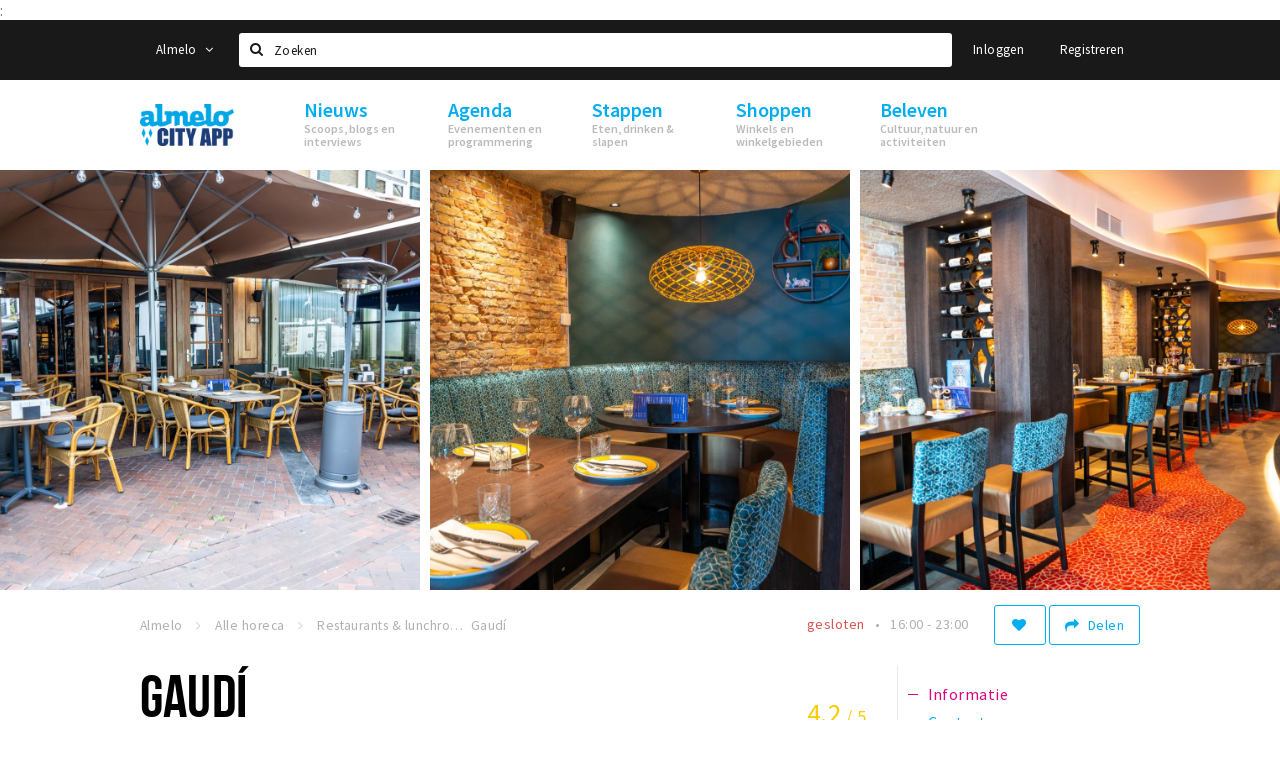

--- FILE ---
content_type: text/html;charset=UTF-8
request_url: https://almelo.stappen-shoppen.nl/stappen/eten/gaud-6319d861f9b939091a094e79
body_size: 13553
content:
<!DOCTYPE html>
<html class="no-js">
<head>

  <meta charset="utf-8" />
  <meta name="viewport" content="width=device-width,initial-scale=1,maximum-scale=1,user-scalable=no" />
  <!--[if lt IE 8 ]><meta http-equiv="X-UA-Compatible" content="IE=edge,chrome=1" /><![endif]-->

  <meta name="designer" content="BEER N TEA" />

  <!--
  Proudly created by BEER N TEA B.V.
  -->

  <title>Gaudí - Almelo City App</title>

  <meta name="description" content="Gesitueerd aan hét horeca-hart van Almelo vind je Gaudí Tapas, Steaks and Drinks. In dit knusse en gemoedelijke restaurant, met Spaanse tint, ben je v..." />

  <meta name="twitter:card" content="summary" />
  <meta name="twitter:site" content="@stappen" />
  <meta name="twitter:creator" content="@stappen" />
  <meta name="twitter:title" content="Gaudí" />
  <meta name="twitter:description" content="Gesitueerd aan hét horeca-hart van Almelo vind je Gaudí Tapas, Steaks and Drinks. In dit knusse en gemoedelijke restaurant, met Spaanse tint, ben je voor ambachtelijk tapas, steaks van de authentieke houtskoolgrill of voor een heerlijk gevuld glas met een borrelhapje op het verwarmde buiten terras aan het juiste adres." />  <meta name="twitter:image" content="https://cityappalmelo.nl/uploads/image/6319d95ed678a1e7ea0622d6-large.jpg" />
  <meta property="fb:app_id" content="403813315112280" />

  <meta property="og:type" content="website" />
  <meta property="og:site_name" content="Almelo City App" />
  <meta property="og:url" content="https://cityappalmelo.nl/locaties/gaud-6319d861f9b939091a094e79" />
  <meta property="og:title" content="Gaudí" />
  <meta property="og:description" content="Gesitueerd aan hét horeca-hart van Almelo vind je Gaudí Tapas, Steaks and Drinks. In dit knusse en gemoedelijke restaurant, met Spaanse tint, ben je voor ambachtelijk tapas, steaks van de authentieke houtskoolgrill of voor een heerlijk gevuld glas met een borrelhapje op het verwarmde buiten terras aan het juiste adres." />  <meta property="og:image" content="https://cityappalmelo.nl/uploads/image/6319d95ed678a1e7ea0622d6-large.jpg" />
  <link rel="alternate" href="https://cityappalmelo.nl/stappen/eten/gaud-6319d861f9b939091a094e79" hreflang="nl" />
  <link rel="alternate" href="https://cityappalmelo.nl/stappen/eten/gaud-6319d861f9b939091a094e79" hreflang="x-default" />
  <link rel="canonical" href="https://cityappalmelo.nl/locaties/gaud-6319d861f9b939091a094e79" />


  <meta name="apple-itunes-app" content="app-id=1641736830">
  <link rel="stylesheet" type="text/css" href="/uploads/assets/1736864859/app-default.css" media="all" />

  <script type="text/javascript">
    var config = {"name":"Almelo City App","cdn":{"base_url":""},"environment":"production-almelo","site_url":"https:\/\/cityappalmelo.nl","base_url":"https:\/\/cityappalmelo.nl","twitter":{"handle":"stappen"},"preferences":{"currency":"EUR","time_format":24,"date_format":"%d-%m-%Y","currency_format":"%symbol%%value%","number_format":".,","week_start":"sunday"},"version":1736864859,"google_analytics":{"tracking_id":"G-GWT4F1SZVJ"},"moment_locale":"nl","city":"Almelo","socials":{"facebook":"","twitter":"","google":"","instagram":"","pinterest":"","youtube":""},"mailchimp":{"form_action":"","hidden_input":""},"sendinblue_embed":"","reviews_mode":"","always_show_expanded_description":true,"student_account_text":"","sidebar":{"facebook":"","instagram":"","other":""},"js_tags":"<script async src=\"https:\/\/www.googletagmanager.com\/gtag\/js?id=G-M9PSTD03G1\"><\/script>\r\n<script>\r\n  window.dataLayer = window.dataLayer || [];\r\n  function gtag(){dataLayer.push(arguments);}\r\n  gtag('js', new Date());\r\n\r\n  gtag('config', 'G-M9PSTD03G1');\r\n<\/script>\r\n\r\n<!-- Google Tag Manager -->\r\n<script>(function(w,d,s,l,i){w[l]=w[l]||[];w[l].push({'gtm.start':\r\nnew Date().getTime(),event:'gtm.js'});var f=d.getElementsByTagName(s)[0],\r\nj=d.createElement(s),dl=l!='dataLayer'?'&l='+l:'';j.async=true;j.src=\r\n'https:\/\/www.googletagmanager.com\/gtm.js?id='+i+dl;f.parentNode.insertBefore(j,f);\r\n})(window,document,'script','dataLayer','GTM-5X2LM9GK');<\/script>\r\n<!-- End Google Tag Manager -->\r\n\r\n<body>:\r\n<!-- Google Tag Manager (noscript) -->\r\n<noscript><iframe src=\"https:\/\/www.googletagmanager.com\/ns.html?id=GTM-5X2LM9GK\"\r\nheight=\"0\" width=\"0\" style=\"display:none;visibility:hidden\"><\/iframe><\/noscript>\r\n<!-- End Google Tag Manager (noscript) -->\r\n\r\n<!-- Meta Pixel Code -->\r\n<script>\r\n!function(f,b,e,v,n,t,s)\r\n{if(f.fbq)return;n=f.fbq=function(){n.callMethod?\r\nn.callMethod.apply(n,arguments):n.queue.push(arguments)};\r\nif(!f._fbq)f._fbq=n;n.push=n;n.loaded=!0;n.version='2.0';\r\nn.queue=[];t=b.createElement(e);t.async=!0;\r\nt.src=v;s=b.getElementsByTagName(e)[0];\r\ns.parentNode.insertBefore(t,s)}(window, document,'script',\r\n'https:\/\/connect.facebook.net\/en_US\/fbevents.js');\r\nfbq('init', '1560993394772951');\r\nfbq('track', 'PageView');\r\n<\/script>\r\n<noscript><img height=\"1\" width=\"1\" style=\"display:none\"\r\nsrc=\"https:\/\/www.facebook.com\/tr?id=1560993394772951&ev=PageView&noscript=1\"\r\n\/><\/noscript>\r\n<!-- End Meta Pixel Code -->\r\n\r\n","favicon":null,"logo":{"$id":"631727b87461567dc40e2103"},"listed":true,"app_type":"website","is_webview":false,"has_partner":null,"has_css":false,"style":"default","enable_hero_map":true,"current_url":"\/stappen\/eten\/gaud-6319d861f9b939091a094e79","related_app":"m.cityappalmelo.nl","student_account_enabled":false,"photos_enabled":true,"loyalty_shop_url":"","loyalty_shop_title":"","loyalty_routes_url":"","itunes_app_id":"1641736830","facebook_id":"403813315112280","twitter_handle":"stappen"};
    var lang   = {"app":{"locales":{"nl_NL":{"prefix":"","name":"Nederlands","name_english":"Dutch","system_locale":"nl_NL.UTF-8","currency":"EUR","moment":"nl","flag":"nl","formats":{"currency":"%symbol%%value%","number":".,","date":"%d-%m-%Y","time":"%H:%S","start_week":1},"locale":"nl_NL","language_code":"nl","country_code":"NL"},"de_DE":{"prefix":"","name":"Deutsch","name_english":"German","system_locale":"de_DE.UTF-8","currency":"EUR","moment":"de","flag":"de","formats":{"currency":"%symbol%%value%","number":".,","date":"%d-%m-%Y","time":"%H:%S","start_week":1},"locale":"de_DE","language_code":"de","country_code":"DE"},"en_US":{"prefix":"","name":"English","name_english":"English","system_locale":"en_US.UTF-8","currency":"EUR","moment":"en","flag":"gb","formats":{"currency":"%symbol%%value%","number":",.","date":"%d-%m-%Y","time":"%H:%M","start_week":1},"locale":"en_US","language_code":"en","country_code":"US"}},"locale":{"prefix":"","name":"Nederlands","name_english":"Dutch","system_locale":"nl_NL.UTF-8","currency":"EUR","moment":"nl","flag":"nl","formats":{"currency":"%symbol%%value%","number":".,","date":"%d-%m-%Y","time":"%H:%S","start_week":1},"locale":"nl_NL","language_code":"nl","country_code":"NL"},"name":"Almelo City App","title":"%s - %s","time_ago":"%s geleden","year":"jaar","year_plural":"jaar","month":"maand","month_plural":"maanden","day":"dag","day_plural":"dagen","hour":"uur","hour_plural":"uur","minute":"minuut","minute_plural":"minuten","second":"seconde","second_plural":"seconden","share":"Delen","search":{"location":"Locaties","event":"Agenda","excursion":"Uitjes","article":"Nieuws","brands_found":"Merken:","cuisine_found":"Keuken:","menu_found":"Menukaart:","hotel_packages_found":"Arrangementen:","pricelist_found":"Producten:"},"footer":{"newsletter":{"title":"Nieuwsbrief","text":"Wil je op de hoogte gehouden worden van nieuws, evenementen en locaties in de regio %s?","placeholder":"Uw e-mailadres","subscribe":"Aanmelden"},"privacy":"Privacy","terms":"Algemene voorwaarden","disclaimer":"Disclaimer","accessibility":"Toegankelijkheid","beerntea":"Realisatie door Beer n tea"},"weekdays_short":["ma","di","wo","do","vr","za","zo"]},"route":[],"filters":{"sort_title":"Sorteren op","show_more":"Meer...","show_less":"Minder...","type":{"bar":"Cafe","church":"Kerk","cinema":"Bioscoop","cultural_center":"Cultureel centrum","hotel":"Hotel","landmark":"Bezienswaardigheid","museum":"Museum","parc":"Park","parking":"Parking","restaurant":"Restaurant","beach":"Strand","beach_pavilion":"Strandpaviljoen","municipality":"Gemeente","shop":"Winkel","shopping_area":"Winkelgebied","sportscenter":"Sportcentrum","theater":"Theater","tourist_info":"Informatiepunt","town_square":"Plein","archived_event":"Event (Archived)"},"geolocation_failed":"Kon uw locatie helaas niet bepalen, probeer een andere sortering.","button_view_results_single":"Bekijk %s resultaat","button_view_results_plural":"Bekijk %s resultaten","button_no_results":"Geen resultaten"},"search":{"no_results":"Deze zoekopdracht heeft helaas geen resultaten, pas de filters aan de zijkant aan.","load_more":"Laad meer..."},"entity":{"close":"sluiten","is_open":"open","is_closed":"gesloten","nav":{"info":"Informatie","reviews":"Reviews","deals":"Deals","agenda":"Agenda","photos":"Foto's","menu":"Menu","news":"Nieuws","hotel_packages":"Arrangementen","pricelist":"Prijslijst","excursions":"Uitjes","contact":"Contact","shops":"Winkels & Horeca","municipalities":"Gemeentes","beaches":"Stranden","job_offers":"Vacatures"},"view_opening_hours":"Bekijk de openingstijden","description_expand":"Lees verder","helptopay_description":"Vul hier het formulier in wat je hebt aangemaakt op <a href=\"https:\/\/www.helptopay.nl\" target=\"_blank\">www.helptopay.nl<\/a>.<br>Er verschijnt automatisch een knop met 'Direct bestellen' boven je profielpagina.","footer":{"instant_order":"Direct bestellen","instant_reservations":"Direct reserveren","excursion_reservations":"Direct aanvragen","get_tickets":"Bestel tickets","cta":"of bel <b>%s<\/b>"},"rating":{"full_description_plural":"%rating% sterren op basis van %count% reviews","full_description_single":"%rating% ster op basis van %count% review","full_description_single_star":"%rating% ster op basis van %count% reviews","full_description_single_review":"%rating% sterren op basis van %count% review","short_description_plural":"%rating% sterren","short_description_single":"%rating% ster","no_reviews":"Nog niet beoordeeld"},"reviews":{"title":"Reviews"},"other_articles":{"de 5 van...":"Ander nieuws","interview":"Andere interviews","foodblog":"Andere foodblogs","scoop":"Ander nieuws","fotoblog":"Andere fotoblogs","specials":"Andere specials"},"more_articles":{"de 5 van...":"Meer nieuws","interview":"Meer interviews","foodblog":"Meer foodblogs","scoop":"Meer scoops","fotoblog":"Meer fotoblogs"},"offers_amount_single":"%s deal","offers_amount_plural":"%s deals","nearby_entities":"In de buurt","edit":{"social_share_help_text":"Als gebruikers uw pagina delen op hun social media wordt standaard de naam van het bedrijf als titel gebruikt + de eerste alinea van de omschrijving als tekst. Deze velden geven u de mogelijkheid om deze, indien gewenst, aan te passen."},"parking_status":{"full":"Vol","closed":"Gesloten","vacant_spaces":"%s plaatsen vrij","summary":"%vacant_spaces% van %total_spaces% plaatsen vrij"},"add_event_notice":"Vul het formulier in om uw evenement toe te voegen. Wanneer het evenement voldoet aan de gestelde voorwaarden wordt het evenement (eventueel herschreven) toegevoegd."},"user":{"login":{"title":"Inloggen","email":"E-mail adres","password":"Wachtwoord","submit":"Login","remember":"Onthoud mij"},"forgot_password":{"title":"Wachtwoord vergeten?","email":"E-mail adres","email_placeholder":"Je e-mail adres...","submit":"Herstel"},"register":{"title":"Registreren","button":"Registreren","email":"E-mail adres","password":"Wachtwoord","confirm_password":"Wachtwoord bevestigen","first_name":"Voornaam","last_name":"Achternaam","submit":"Registreer","first_name_contact":"Voornaam contactpersoon","last_name_contact":"Achternaam contactpersoon","email_contact":"E-mailadres contactpersoon","password_event_organiser":"Nieuw wachtwoord evenementenorganisator","confirm_password_event_organiser":"Nieuw wachtwoord evenementenorganisator bevestigen"},"account":{"title":"Mijn account","nav_title":"Mijn account","email":"E-mail adres","password":"Wachtwoord","confirm_password":"Wachtwoord bevestigen","first_name":"Voornaam","last_name":"Achternaam","submit":"Update","delete":{"title":"Account verwijderen","description":"Door je account te verwijderen, wordt je account en al zijn bijbehorende gegevens gewist of geanonimiseerd.","button":"Ik wil mijn account verwijderen","confirm":"Weet je het zeker?"}},"student":{"title":"Mijn studenten-pagina","nav_title":"Mijn studentenpagina","vouchers_nav_title":"Mijn vouchers","fortune_leaders":"Met de meeste punten","total_score":"Jouw totaal behaalde punten: <strong>%s<\/strong>","total_credits":"<strong>%s<\/strong> Punten te besteden","show_more":"Toon meer"},"notifications":{"title":"Notificaties","nav_title":"Notificaties","date":"Datum","entity":"Item","no_notifications":"Er zijn (nog) geen notificaties."},"locations":{"title":"Mijn locaties","nav_title":"Mijn locaties"},"errors":{"empty_email_or_password":"Vul aub een e-mailadres en wachtwoord in.","no_user_found":"Er is geen gebruiker gevonden met deze combinatie, probeer het opnieuw."}},"strings":[]};
    var user   = {"id":"","last_login":null,"is_logged_in":false,"email":null,"role":"guest","roles":["guest"],"first_name":null,"last_name":null,"full_name":" ","telephone":null,"avatar":null,"avatar_url":null};
  </script>
</head>
<body class="path--stappen path--stappen-eten path--stappen-eten-gaud-6319d861f9b939091a094e79 type--restaurant layout--stappen">

  <script>
  (function(i,s,o,g,r,a,m){i['GoogleAnalyticsObject']=r;i[r]=i[r]||function(){
  (i[r].q=i[r].q||[]).push(arguments)},i[r].l=1*new Date();a=s.createElement(o),
  m=s.getElementsByTagName(o)[0];a.async=1;a.src=g;m.parentNode.insertBefore(a,m)
  })(window,document,'script','//www.google-analytics.com/analytics.js','ga');
  ga('create', 'G-GWT4F1SZVJ', 'auto');
  ga('send', 'pageview');
  </script>

  <div id="fb-root"></div>
  <script>(function(d, s, id) {
    var js, fjs = d.getElementsByTagName(s)[0];
    if (d.getElementById(id)) return;
    js = d.createElement(s); js.id = id;
    js.src = "//connect.facebook.net/nl_NL/sdk.js#xfbml=1&version=v2.10&appId=1257737297586040";
    fjs.parentNode.insertBefore(js, fjs);
  }(document, 'script', 'facebook-jssdk'));</script>

<script async src="https://www.googletagmanager.com/gtag/js?id=G-M9PSTD03G1"></script>
<script>
  window.dataLayer = window.dataLayer || [];
  function gtag(){dataLayer.push(arguments);}
  gtag('js', new Date());

  gtag('config', 'G-M9PSTD03G1');
</script>

<!-- Google Tag Manager -->
<script>(function(w,d,s,l,i){w[l]=w[l]||[];w[l].push({'gtm.start':
new Date().getTime(),event:'gtm.js'});var f=d.getElementsByTagName(s)[0],
j=d.createElement(s),dl=l!='dataLayer'?'&l='+l:'';j.async=true;j.src=
'https://www.googletagmanager.com/gtm.js?id='+i+dl;f.parentNode.insertBefore(j,f);
})(window,document,'script','dataLayer','GTM-5X2LM9GK');</script>
<!-- End Google Tag Manager -->

<body>:
<!-- Google Tag Manager (noscript) -->
<noscript><iframe src="https://www.googletagmanager.com/ns.html?id=GTM-5X2LM9GK"
height="0" width="0" style="display:none;visibility:hidden"></iframe></noscript>
<!-- End Google Tag Manager (noscript) -->

<!-- Meta Pixel Code -->
<script>
!function(f,b,e,v,n,t,s)
{if(f.fbq)return;n=f.fbq=function(){n.callMethod?
n.callMethod.apply(n,arguments):n.queue.push(arguments)};
if(!f._fbq)f._fbq=n;n.push=n;n.loaded=!0;n.version='2.0';
n.queue=[];t=b.createElement(e);t.async=!0;
t.src=v;s=b.getElementsByTagName(e)[0];
s.parentNode.insertBefore(t,s)}(window, document,'script',
'https://connect.facebook.net/en_US/fbevents.js');
fbq('init', '1560993394772951');
fbq('track', 'PageView');
</script>
<noscript><img height="1" width="1" style="display:none"
src="https://www.facebook.com/tr?id=1560993394772951&ev=PageView&noscript=1"
/></noscript>
<!-- End Meta Pixel Code -->


<main class="wrapper">

  <a class="anchor" id="top"></a>
    <nav class="nav-mobile">
  <ul>
            <li>
      <a href="/nieuws">Nieuws</a>
                </li>
                <li>
      <a href="/agenda">Agenda</a>
                </li>
                <li>
      <a href="/stappen">Stappen</a>
              <button class="expo " data-mobile-nav-toggle="m"></button>
                    <div class="submenu">
          <ul class="nav nav--list">
                          <li><a href="/stappen/eten">Eten</a>
              </li>
                          <li><a href="/stappen/drinken">Drinken</a>
              </li>
                          <li><a href="/stappen/slapen">Slapen</a>
              </li>
                          <li><a href="/stappen/recreatief">Recreatief</a>
              </li>
                          <li><a href="/deals">Aanbiedingen</a>
              </li>
                          <li><a href="/vacatures">Vacatures</a>
              </li>
                      </ul>
        </div>
          </li>
                <li>
      <a href="/shoppen">Shoppen</a>
              <button class="expo " data-mobile-nav-toggle="m"></button>
                    <div class="submenu">
          <ul class="nav nav--list">
                          <li><a href="/shoppen">Winkels</a>
              </li>
                          <li><a href="/shoppen/winkelgebieden">Winkelgebieden</a>
              </li>
                          <li><a href="/deals">Aanbiedingen</a>
              </li>
                          <li><a href="/shoppen/praktischeinformatie">Praktische informatie</a>
              </li>
                          <li><a href="/parkeren">Parkeren</a>
              </li>
                          <li><a href="/vacatures">Vacatures</a>
              </li>
                      </ul>
        </div>
          </li>
                <li>
      <a href="/beleven">Beleven</a>
              <button class="expo " data-mobile-nav-toggle="m"></button>
                    <div class="submenu">
          <ul class="nav nav--list">
                          <li><a href="/beleven/bezienswaardigheden">Bezienswaardigheden</a>
              </li>
                          <li><a href="/beleven/musea-theaters-podia">Musea, theaters &amp; podia</a>
              </li>
                          <li><a href="/beleven/uitjes-activiteiten">Uitjes &amp; activiteiten</a>
              </li>
                          <li><a href="/beleven/toeristische-routes">Toeristische routes</a>
              </li>
                          <li><a href="/beleven/natuurgebieden">Natuurgebieden</a>
              </li>
                      </ul>
        </div>
          </li>
          </ul>
</nav>  <div class="header__nav-top" data-view="Search">
  <nav class="nav-top ">
    <div class="container container--nav-top">
              <div class="nav-top__left">
                      <div class="btn-group">
              <button class="btn btn-link dropdown-toggle" data-toggle="dropdown" aria-haspopup="true" aria-expanded="false">Almelo
                <span class="fa fa-angle-down"></span></button>
              <ul class="dropdown-menu">
                                  <li><a href="//www.hellozuidas.com">Amsterdam Zuidas</a></li>
                                  <li><a href="//www.visitbaarle.com">Baarle Hertog-Nassau</a></li>
                                  <li><a href="//www.stappen-shoppen.nl">Breda</a></li>
                                  <li><a href="//www.denbosch.stappen-shoppen.nl">Den Bosch</a></li>
                                  <li><a href="//www.dordrechtcityapp.nl">Dordrecht</a></li>
                                  <li><a href="//www.hetsmalstestukjenederland.nl">Echt Susteren</a></li>
                                  <li><a href="//www.ettenleur.stappen-shoppen.nl">Etten-Leur</a></li>
                                  <li><a href="//www.maastricht.stappen-shoppen.nl">Maastricht</a></li>
                                  <li><a href="//www.cityappoosterhout.nl">Oosterhout</a></li>
                                  <li><a href="//www.tilburg.stappen-shoppen.nl">Tilburg</a></li>
                              </ul>
            </div>
                  </div>
            <form class="form-group search" action="/search" method="GET">
        <input type="text" class="form-control" name="q" value="" placeholder="Zoeken" data-input-control="typeahead" autocomplete="off"/>
        <span class="fa fa-search"></span>
        <button type="submit" class="sr-only">Zoeken</button>
      </form>
      <div class="nav-top__right">
                                                    <a href="/account/login" class="btn btn-link">Inloggen</a>
                                                <a href="/account/register" class="btn btn-link">Registreren</a>
                                            </div>
      <div class="nav-top__search-results tt-empty"></div>
    </div>
  </nav>
</div>
    <div class="wrapper__inner">
    <div class="nav-mask" data-toggle="navigation"></div>
  <header class="header header--primary">
  <div class="header__container">

    <div class="header__nav-top" data-view="Search">
  <nav class="nav-top ">
    <div class="container container--nav-top">
              <div class="nav-top__left">
                      <div class="btn-group">
              <button class="btn btn-link dropdown-toggle" data-toggle="dropdown" aria-haspopup="true" aria-expanded="false">Almelo
                <span class="fa fa-angle-down"></span></button>
              <ul class="dropdown-menu">
                                  <li><a href="//www.hellozuidas.com">Amsterdam Zuidas</a></li>
                                  <li><a href="//www.visitbaarle.com">Baarle Hertog-Nassau</a></li>
                                  <li><a href="//www.stappen-shoppen.nl">Breda</a></li>
                                  <li><a href="//www.denbosch.stappen-shoppen.nl">Den Bosch</a></li>
                                  <li><a href="//www.dordrechtcityapp.nl">Dordrecht</a></li>
                                  <li><a href="//www.hetsmalstestukjenederland.nl">Echt Susteren</a></li>
                                  <li><a href="//www.ettenleur.stappen-shoppen.nl">Etten-Leur</a></li>
                                  <li><a href="//www.maastricht.stappen-shoppen.nl">Maastricht</a></li>
                                  <li><a href="//www.cityappoosterhout.nl">Oosterhout</a></li>
                                  <li><a href="//www.tilburg.stappen-shoppen.nl">Tilburg</a></li>
                              </ul>
            </div>
                  </div>
            <form class="form-group search" action="/search" method="GET">
        <input type="text" class="form-control" name="q" value="" placeholder="Zoeken" data-input-control="typeahead" autocomplete="off"/>
        <span class="fa fa-search"></span>
        <button type="submit" class="sr-only">Zoeken</button>
      </form>
      <div class="nav-top__right">
                                                    <a href="/account/login" class="btn btn-link">Inloggen</a>
                                                <a href="/account/register" class="btn btn-link">Registreren</a>
                                            </div>
      <div class="nav-top__search-results tt-empty"></div>
    </div>
  </nav>
</div>

    <nav class="nav-primary">
      <div class="container">
        <button class="toggle" data-toggle="navigation">
        <span class="bars">
          <span class="bar"></span>
          <span class="bar"></span>
          <span class="bar"></span>
        </span>
        </button>
        <a href="/" class="logo" rel="home" style="background-image: url('/uploads/image/631727b87461567dc40e2103-logo.png');"><span>Almelo City App</span></a>
        <ul class="primary">
                                            <li>
              <a href="/nieuws">
                <strong class="item-title">Nieuws</strong>
                <span class="item-subtitle">Scoops, blogs en interviews</span>
                <span class="three-dots"><i></i><i></i><i></i></span>
              </a>
                          </li>
                                  <li>
              <a href="/agenda">
                <strong class="item-title">Agenda</strong>
                <span class="item-subtitle">Evenementen en programmering</span>
                <span class="three-dots"><i></i><i></i><i></i></span>
              </a>
                          </li>
                                  <li>
              <a href="/stappen">
                <strong class="item-title">Stappen</strong>
                <span class="item-subtitle">Eten, drinken &amp; slapen</span>
                <span class="three-dots"><i></i><i></i><i></i></span>
              </a>
                              <div class="submenu">
                  <ul class="nav nav--list">
                                          <li><a href="/stappen/eten">Eten</a>
                      </li>
                                          <li><a href="/stappen/drinken">Drinken</a>
                      </li>
                                          <li><a href="/stappen/slapen">Slapen</a>
                      </li>
                                          <li><a href="/stappen/recreatief">Recreatief</a>
                      </li>
                                          <li><a href="/deals">Aanbiedingen</a>
                      </li>
                                          <li><a href="/vacatures">Vacatures</a>
                      </li>
                                      </ul>
                </div>
                          </li>
                                  <li>
              <a href="/shoppen">
                <strong class="item-title">Shoppen</strong>
                <span class="item-subtitle">Winkels en winkelgebieden</span>
                <span class="three-dots"><i></i><i></i><i></i></span>
              </a>
                              <div class="submenu">
                  <ul class="nav nav--list">
                                          <li><a href="/shoppen">Winkels</a>
                      </li>
                                          <li><a href="/shoppen/winkelgebieden">Winkelgebieden</a>
                      </li>
                                          <li><a href="/deals">Aanbiedingen</a>
                      </li>
                                          <li><a href="/shoppen/praktischeinformatie">Praktische informatie</a>
                      </li>
                                          <li><a href="/parkeren">Parkeren</a>
                      </li>
                                          <li><a href="/vacatures">Vacatures</a>
                      </li>
                                      </ul>
                </div>
                          </li>
                                  <li>
              <a href="/beleven">
                <strong class="item-title">Beleven</strong>
                <span class="item-subtitle">Cultuur, natuur en activiteiten</span>
                <span class="three-dots"><i></i><i></i><i></i></span>
              </a>
                              <div class="submenu">
                  <ul class="nav nav--list">
                                          <li><a href="/beleven/bezienswaardigheden">Bezienswaardigheden</a>
                      </li>
                                          <li><a href="/beleven/musea-theaters-podia">Musea, theaters &amp; podia</a>
                      </li>
                                          <li><a href="/beleven/uitjes-activiteiten">Uitjes &amp; activiteiten</a>
                      </li>
                                          <li><a href="/beleven/toeristische-routes">Toeristische routes</a>
                      </li>
                                          <li><a href="/beleven/natuurgebieden">Natuurgebieden</a>
                      </li>
                                      </ul>
                </div>
                          </li>
                  </ul>
                <div class="search-toggle">
          <a class="#0" data-toggle-search="top-nav"><span class="fa fa-search" ></span></a>
        </div>
              </div>
    </nav>
  </div>
</header>
  
  <section class="page">
  <div class="entity entity--restaurant entity--has-photos" vocab="http://schema.org/" typeof="LocalBusiness">
    
<aside class="hero hero--collage cap-width">
  <div class="collage">
        <div class="item item--4x4">
      <div class="item__inner">
        <div class="item__content">
          <a href="/uploads/image/6319d954f2d7dda0b10e1657-large.jpg" rel="lightbox">
            <figure class="lazy" data-original="/uploads/image/6319d954f2d7dda0b10e1657-large.jpg">
              <img property="image" class="sr-only" src="/uploads/image/6319d954f2d7dda0b10e1657-large.jpg"/>
            </figure>
            <noscript><figure style="background-image: url('/uploads/image/6319d954f2d7dda0b10e1657-large.jpg');"></figure></noscript>
                                  </a>
        </div>
      </div>
    </div>
        <div class="item item--4x4">
      <div class="item__inner">
        <div class="item__content">
          <a href="/uploads/image/6319d95ad678a1e7ea0622d5-large.jpg" rel="lightbox">
            <figure class="lazy" data-original="/uploads/image/6319d95ad678a1e7ea0622d5-large.jpg">
              <img property="image" class="sr-only" src="/uploads/image/6319d95ad678a1e7ea0622d5-large.jpg"/>
            </figure>
            <noscript><figure style="background-image: url('/uploads/image/6319d95ad678a1e7ea0622d5-large.jpg');"></figure></noscript>
                                  </a>
        </div>
      </div>
    </div>
        <div class="item item--4x4">
      <div class="item__inner">
        <div class="item__content">
          <a href="/uploads/image/6319d95ed678a1e7ea0622d6-large.jpg" rel="lightbox">
            <figure class="lazy" data-original="/uploads/image/6319d95ed678a1e7ea0622d6-large.jpg">
              <img property="image" class="sr-only" src="/uploads/image/6319d95ed678a1e7ea0622d6-large.jpg"/>
            </figure>
            <noscript><figure style="background-image: url('/uploads/image/6319d95ed678a1e7ea0622d6-large.jpg');"></figure></noscript>
                                  </a>
        </div>
      </div>
    </div>
      </div>
</aside>

    <div class="container container--no-padding">
      <div class="entity__tools entity__tools--full-width">
        <ul vocab="http://schema.org/" typeof="BreadcrumbList" class="breadcrumbs">
    <li property="itemListElement" typeof="ListItem" itemtype="http://schema.org/ListItem">
    <a property="item" typeof="WebPage" href="/" title="Almelo">
      <span property="name">Almelo</span>
    </a>
    <meta property="position" content="1" />
  </li>
    <li property="itemListElement" typeof="ListItem" itemtype="http://schema.org/ListItem">
    <a property="item" typeof="WebPage" href="/stappen" title="Alle horeca">
      <span property="name">Alle horeca</span>
    </a>
    <meta property="position" content="2" />
  </li>
    <li property="itemListElement" typeof="ListItem" itemtype="http://schema.org/ListItem">
    <a property="item" typeof="WebPage" href="/stappen/eten" title="Restaurants &amp; lunchrooms">
      <span property="name">Restaurants &amp; lunchrooms</span>
    </a>
    <meta property="position" content="3" />
  </li>
    <li property="itemListElement" typeof="ListItem" itemtype="http://schema.org/ListItem">
    <a property="item" typeof="WebPage" href="/stappen/eten/gaud-6319d861f9b939091a094e79" title="Gaudí">
      <span property="name">Gaudí</span>
    </a>
    <meta property="position" content="4" />
  </li>
  </ul>
        <div class="entity__tools__right">
                                          <button type="button" class="btn btn-secondary btn-icon btn-icon--count " title="Volg deze locatie" data-placement="bottom" data-action="toggle-entity-follow" data-entity-id="6319d861f9b939091a094e79" data-logged-in="false"><span class="fa fa-heart"></span></button>          <div class="btn-group share-tools">
  <button class="btn btn-secondary dropdown-toggle btn-text-sm" data-toggle="dropdown" data-placement="bottom"><span class="fa fa-share"></span> <span class="text">Delen</span></button>
  <ul class="dropdown-menu dropdown-menu-right">
    <li><a href="#" data-action="share-on-facebook"><span class="fa fa-facebook-square"></span> Facebook</a></li>
    <li><a href="#" data-action="share-on-twitter"><span class="fa fa-twitter-square"></span> Twitter</a></li>
    <li><a href="#" data-action="share-on-googleplus"><span class="fa fa-google-plus-square"></span> Google+</a></li>
  </ul>
</div>

          
                              <div class="dropdown entity__opening-hours">
            <ul class="inline-list inline-list--inline inline-list--xs" data-toggle="dropdown" title="Bekijk de openingstijden">
                                        <li class="is-closed">gesloten</li>
                                                    <li>16:00 - 23:00</li>
                                      </ul>
            <ul class="dropdown-menu entity__opening-hours__dropdown">
                            <li>
                <dt>Ma</dt>
                <dd>
                  <meta property="openingHours" content="Mo 16:00-23:00" />
                                    16:00 - 23:00                </dd>
              </li>
                            <li>
                <dt>Wo</dt>
                <dd>
                  <meta property="openingHours" content="We 16:00-23:00" />
                                    16:00 - 23:00                </dd>
              </li>
                            <li>
                <dt>Do</dt>
                <dd>
                  <meta property="openingHours" content="Th 16:00-23:00" />
                                    16:00 - 23:00                </dd>
              </li>
                            <li>
                <dt>Vr</dt>
                <dd>
                  <meta property="openingHours" content="Fr 16:00-23:00" />
                                    16:00 - 23:00                </dd>
              </li>
                            <li>
                <dt>Za</dt>
                <dd>
                  <meta property="openingHours" content="Sa 16:00-00:00" />
                                    16:00 - 00:00                </dd>
              </li>
                            <li>
                <dt>Zo</dt>
                <dd>
                  <meta property="openingHours" content="Su 16:00-22:00" />
                                    16:00 - 22:00                </dd>
              </li>
                                        </ul>
          </div>
                  </div>
      </div>
    </div>

    <div class="container container--no-padding">
      <section class="main main--left">

        <article class="entity__header">
                    <header>
            <h1 property="name">Gaudí</h1>
            <div class="entity__meta" property="location" typeof="Place">
                              <address property="address" typeof="PostalAddress"><span property="streetAddress">Grotestraat 133</span>, <span property="addressLocality">Almelo</span></address>
                                        </div>

                        <div property="aggregateRating" typeof="AggregateRating" class="rating" title="4.2 sterren">
  <h3><span>4.2</span><small>/ 5</small></h3>  <meta property="ratingValue" content="4.2" />
  <meta property="ratingCount" content="5" />
  <span class="fa fa-star"></span>
  <span class="fa fa-star"></span>
  <span class="fa fa-star"></span>
  <span class="fa fa-star"></span>
  <span class="fa fa-star-half-o"></span>
</div>
            
                      </header>

          <div class="description description--sm-collapsed description--expanded">
            <p class="description__summary" property="description">Gesitueerd aan hét horeca-hart van Almelo vind je Gaudí Tapas, Steaks and Drinks. In dit knusse en gemoedelijke restaurant, met Spaanse tint, ben je voor ambachtelijk tapas, steaks van de authentieke houtskoolgrill of voor een heerlijk gevuld glas met een borrelhapje op het verwarmde buiten terras aan het juiste adres. <a href="#" data-toggle="description">Lees verder</a></p>
            <div class="description__full"><p>Gesitueerd aan h&eacute;t horeca-hart van Almelo vind je Gaud&iacute; Tapas, Steaks and Drinks. In dit knusse en gemoedelijke restaurant, met Spaanse tint, ben je voor ambachtelijk tapas, steaks van de authentieke houtskoolgrill of voor een heerlijk gevuld glas met een borrelhapje op het verwarmde buiten terras aan het juiste adres.</p></div>
          </div>

          

          
                    <div class="entity__facilities">
            <ul class="kv-list">
                            <li>
                <label class="key">Keuken</label>
                <span class="value">Tapas</span>
              </li>
                                          <li>
                <label class="key">Winkelgebied</label>
                <span class="value"><a href="/locaties/kop-van-zuid-63107f0a3152ae01430c8a7c">Kop van Zuid</a></span>
              </li>
                                                                      <li>
                <label class="key">Parkeergelegenheid</label>
                <span class="value"><a href="/locaties/molenkampspark-630f741ff8ede68e660385b6">Molenkampspark</a></span>
              </li>
                                        </ul>
          </div>
          
          
          <section class="entity__section entity__section--contact">
  <a class="anchor" id="contact"></a>
  <article class="neg-left neg-right--double neg-padding">
    <span class="address" property="address" typeof="PostalAddress">
      <span property="streetAddress">Grotestraat 133</span>, <span property="postalCode">7607 CH</span> <span property="addressLocality">Almelo</span>
    </span>

    <ul class="inline-list inline-list--inline">
      <li><a property="url" href="https://www.gaudialmelo.nl/" target="_blank" rel="external" class="website">www.gaudialmelo.nl</a></li>      <li><a property="telephone" href="tel:0546 238 001">0546 238 001</a></li>      <li><a property="email" href="mailto:info@gaudialmelo.nl ">info@gaudialmelo.nl </a></li>    </ul>
    <ul class="socials">
    <li><a href="https://www.facebook.com/Gaudialmelo/" class="facebook" title="Facebook" target="_blank" rel="external"></a></li>      <li><a href="https://www.instagram.com/gaudialmelo" class="instagram" title="Instagram" target="_blank" rel="external"></a></li>      </ul>
  </article>
      <a target="_blank" href="https://www.google.com/maps/search/?api=1&query=52.3542508%2C6.6660365&amp;query_place_id=ChIJr-Bmir8HuEcRqNvrhVm1DN4" class="neg-both neg-xs" style="display: block; text-align: center; height: 300px;">
      <img loading="lazy" src="https://maps.googleapis.com/maps/api/staticmap?zoom=16&amp;size=640x300&amp;maptype=roadmap&amp;markers=color%3Ared%7C52.3542508%2C6.6660365&amp;key=AIzaSyDJBZLH0wnWMmCwj4r-lNzZ8uykdTB9_L0&amp;signature=zO3f4Kz36C3fSaP8NFzELsrmWPA=" />
    </a>
  </section>
        </article>

        
        
        
        
        
        
                
        
        <section class="entity__section entity__section--related_entities entity__section--reviews neg-left neg-right--double neg-padding">
  <a class="anchor" id="reviews"></a>
  </section>

        
                <section class="entity__section entity__section--related_entities neg-left neg-right--double neg-padding">
          <header>
            <h2>In de buurt</h2>
          </header>
          <ul>
                        <li class="neg-left">
              <article class="entities-list__item">
                <div class="row">
  <div class="col-md-5">
    <a href="/locaties/the-shamrock-631b0d024d9d63d93404357e" data-toggle="entity">
      <figure>

                        <div class="img lazy--list" data-original="/uploads/image/631b0ebf9ff54e403200d591-list.jpg"></div>
        <noscript><div class="img" style="background-image:url('/uploads/image/631b0ebf9ff54e403200d591-list.jpg')"></div></noscript>
              </figure>
    </a>
  </div>
  <div class="col-md-7">
    <header>
            <div property="aggregateRating" typeof="AggregateRating" class="rating" title="4.4 sterren">
  <meta property="ratingValue" content="4.4" />
  <meta property="ratingCount" content="5" />
  <span class="fa fa-star"></span>
  <span class="fa fa-star"></span>
  <span class="fa fa-star"></span>
  <span class="fa fa-star"></span>
  <span class="fa fa-star-half-o"></span>
</div>
            <ul>
                                                          <li class="is-closed">gesloten</li>
              </ul>
      

      <h2><a href="/locaties/the-shamrock-631b0d024d9d63d93404357e" data-toggle="entity">The Shamrock</a></h2>
    </header>
    <p class="body">Irish pub The Shamrock, ook wel tweede huiskamer van Almelo genoemd. Dit mede omdat jong en oud hier binnen stapt en de sfeer er ongedwongen is.</p>
    <footer>
      <address class="address" property="address">Grotestraat 135, Almelo</address>    </footer>
  </div>
</div>
              </article>
            </li>
                        <li class="neg-left">
              <article class="entities-list__item">
                <div class="row">
  <div class="col-md-5">
    <a href="/locaties/caf-de-stam-6319b14503138564c401dfb4" data-toggle="entity">
      <figure>

                        <div class="img lazy--list" data-original="/uploads/image/6319b2550163e0c4fa09ec54-list.jpg"></div>
        <noscript><div class="img" style="background-image:url('/uploads/image/6319b2550163e0c4fa09ec54-list.jpg')"></div></noscript>
              </figure>
    </a>
  </div>
  <div class="col-md-7">
    <header>
            <div property="aggregateRating" typeof="AggregateRating" class="rating" title="4.6 sterren">
  <meta property="ratingValue" content="4.6" />
  <meta property="ratingCount" content="5" />
  <span class="fa fa-star"></span>
  <span class="fa fa-star"></span>
  <span class="fa fa-star"></span>
  <span class="fa fa-star"></span>
  <span class="fa fa-star-half-o"></span>
</div>
            <ul>
                                                          <li class="is-open">open</li>
              </ul>
      

      <h2><a href="/locaties/caf-de-stam-6319b14503138564c401dfb4" data-toggle="entity">Café De Stam</a></h2>
    </header>
    <p class="body">Cafe de Stam Het gezelligste café van Almelo met een overdekt terras en een pooltafel. Er is altijd wel iets te beleven in dit café. Dit loopt uiteen...</p>
    <footer>
      <address class="address" property="address">Grotestraat 129, Almelo</address>    </footer>
  </div>
</div>
              </article>
            </li>
                        <li class="neg-left">
              <article class="entities-list__item">
                <div class="row">
  <div class="col-md-5">
    <a href="/locaties/willem-de-vierde-6319e4a4b81767dd7304d380" data-toggle="entity">
      <figure>

                        <div class="img lazy--list" data-original="/uploads/image/631af6dbd7727881b50f0ad7-list.jpg"></div>
        <noscript><div class="img" style="background-image:url('/uploads/image/631af6dbd7727881b50f0ad7-list.jpg')"></div></noscript>
              </figure>
    </a>
  </div>
  <div class="col-md-7">
    <header>
            <div property="aggregateRating" typeof="AggregateRating" class="rating" title="4.3 sterren">
  <meta property="ratingValue" content="4.3" />
  <meta property="ratingCount" content="5" />
  <span class="fa fa-star"></span>
  <span class="fa fa-star"></span>
  <span class="fa fa-star"></span>
  <span class="fa fa-star"></span>
  <span class="fa fa-star-half-o"></span>
</div>
            <ul>
                                                          <li class="is-closed">gesloten</li>
              </ul>
      

      <h2><a href="/locaties/willem-de-vierde-6319e4a4b81767dd7304d380" data-toggle="entity">Willem de vierde</a></h2>
    </header>
    <p class="body">GRAND CAFÉ &amp; RESTAURANT Groots, koninklijk en een bijzonder sfeervol, eigentijds ingericht Grand Café &amp; Restaurant in Almelo. Willem de Vierde beschik...</p>
    <footer>
      <address class="address" property="address">Pr. Catharina-Amaliaplein 1, Almelo</address>    </footer>
  </div>
</div>
              </article>
            </li>
                      </ul>
        </section>
        
      </section>

            <aside class="sidebar">
                <nav class="entity__nav">
          <ul class="nav nav--list" role="complementary">
                        <li class="active"><a href="#top" role="tab" aria-controls="info">Informatie</a></li>
            <li><a href="#contact" role="tab" aria-controls="contact">Contact</a></li>                                                                                                            <li><a href="#reviews" role="tab" aria-controls="reviews">Reviews</a></li>                                                          </ul>
        </nav>
              </aside>
          </div>

  </div>
</section>

<script>
var initial_data = {"page_type":"entity","show_reviews":true,"followers":0,"data":{"type":"restaurant","types":["restaurant"],"name":"Gaud\u00ed","summary":"Gesitueerd aan h\u00e9t horeca-hart van Almelo vind je Gaud\u00ed Tapas, Steaks and Drinks. In dit knusse en gemoedelijke restaurant, met Spaanse tint, ben je voor ambachtelijk tapas, steaks van de authentieke houtskoolgrill of voor een heerlijk gevuld glas met een borrelhapje op het verwarmde buiten terras aan het juiste adres.","description":"<p>Gesitueerd aan h&eacute;t horeca-hart van Almelo vind je Gaud&iacute; Tapas, Steaks and Drinks. In dit knusse en gemoedelijke restaurant, met Spaanse tint, ben je voor ambachtelijk tapas, steaks van de authentieke houtskoolgrill of voor een heerlijk gevuld glas met een borrelhapje op het verwarmde buiten terras aan het juiste adres.<\/p>","date_published":"2022-09-08 11:55:57 +00:00","date_refresh_google":"2025-11-19 04:00:02 +00:00","social_title":"","social_description":"","is_premium":true,"accessibility":null,"google_place_id":"ChIJr-Bmir8HuEcRqNvrhVm1DN4","user_creator":{"$id":"631896ae934f268146053d41"},"path":null,"slug":"gaud","ical":null,"tabs_entities":null,"reviews":[],"author":null,"location":null,"events":[],"upcoming_events":null,"relatedEntities":null,"date_created":"2022-09-08 11:56:17 +00:00","id":"6319d861f9b939091a094e79","collection":"Collections\\Entities","telephone":"0546 238 001","parking_id":[{"$id":"630f741ff8ede68e660385b6"}],"shopping_area_id":[{"$id":"63107f0a3152ae01430c8a7c"},{"$id":"6319edd75645385060071121"}],"Couverts":null,"apps":[{"$id":"62e28e62441e574ac7052d69"}],"linkedin_url":"","search_tags":[""],"cuisine":["Tapas"],"price_range":null,"logo_image":"\/uploads\/image\/6319d95ed678a1e7ea0622d6-list.jpg","poster_image":"\/uploads\/image\/6319d95ed678a1e7ea0622d6-large.jpg","website":"https:\/\/www.gaudialmelo.nl\/","menu":null,"pricelist":null,"hotel_packages":null,"restaurant_menu_type":["A La Carte","(Keuze)menu"],"opening_hours":[[57600,82800],null,[57600,82800],[57600,82800],[57600,82800],[57600,86400],[57600,79200]],"user_updater":{"$id":"634e70dd6d4d7c0094076887"},"inline_images":[],"date_updated":"2025-11-19 04:00:02 +00:00","rating":{"rating":4.2,"reviews":5},"email":"info@gaudialmelo.nl ","facebook_url":"https:\/\/www.facebook.com\/Gaudialmelo\/","instagram_handle":"gaudialmelo","address":{"address":"Grotestraat 133","zipcode":"7607 CH","city":"Almelo","country":""},"map_location":{"longitude":6.6660365,"latitude":52.3542508},"photos":[["\/uploads\/image\/6319d954f2d7dda0b10e1657-small.jpg","\/uploads\/image\/6319d954f2d7dda0b10e1657-large.jpg","6319d954f2d7dda0b10e1657"],["\/uploads\/image\/6319d95ad678a1e7ea0622d5-small.jpg","\/uploads\/image\/6319d95ad678a1e7ea0622d5-large.jpg","6319d95ad678a1e7ea0622d5"],["\/uploads\/image\/6319d95ed678a1e7ea0622d6-small.jpg","\/uploads\/image\/6319d95ed678a1e7ea0622d6-large.jpg","6319d95ed678a1e7ea0622d6"]],"subscription_options":{"facebook_events_import":true,"social_icons":true,"events":true,"excursions":true,"pricelist":true,"albums":true,"offers":true,"job_offers":true,"push_messages":true},"subscription_status_changes":"2028-05-09 12:00:51 +00:00","facebook_id":null,"opening_hours_info":null,"pinterest_url":null,"restaurant_type":["Diner","Borrel"],"twitter_handle":null,"youtube_url":null,"today_opening_hours":[57600,82800],"socials":{"facebook_url":"https:\/\/www.facebook.com\/Gaudialmelo\/","instagram":"https:\/\/www.instagram.com\/gaudialmelo","linkedin":""},"shopping_area":[{"type":"shopping_area","rating":{"rating":0,"reviews":0},"name":"Kop van Zuid","summary":"De Kop van Zuid (roze op de kaart) is het gezellige winkelgebied tussen de Koornmarkt en het Amaliaplein. Veel zelfstandige ondernemers kunt u hier vinden. Op de kaart hieronder vindt u de verschillende winkelgebieden.","address":null,"date_published":"2022-09-01 09:44:21 +00:00","has_menu":false,"is_open":true,"subscription_options":[],"accessibility_badge":false,"event_dates":[{"start":"2022-09-01 09:44:42 +00:00","end":"2022-09-01 09:44:42 +00:00"}],"event_next_date":{"start":"2022-09-01 09:44:42 +00:00","end":"2022-09-01 09:44:42 +00:00"},"id":"63107f0a3152ae01430c8a7c","url":"\/locaties\/kop-van-zuid-63107f0a3152ae01430c8a7c","logo_image":"\/uploads\/image\/638df28fd0f53443d404d338-list.jpg","poster_image":"\/uploads\/image\/638df28fd0f53443d404d338-large.jpg"}],"parking":[{"type":"parking","rating":{"rating":0,"reviews":0},"name":"Molenkampspark","summary":"Welkom in Almelo. Het Molenkampspark is een open parkeerplaats met 33 plaatsen. Betalen is mogelijk met Park Mobile of betaalautomaat.","address":null,"date_published":"2022-08-31 14:45:47 +00:00","has_menu":false,"is_open":true,"subscription_options":[],"accessibility_badge":false,"id":"630f741ff8ede68e660385b6","url":"\/locaties\/molenkampspark-630f741ff8ede68e660385b6","logo_image":"\/uploads\/image\/6315c5db0e90e90f1e0e8103-list.jpg","poster_image":"\/uploads\/image\/6315c5db0e90e90f1e0e8103-large.jpg","photos":[["\/uploads\/image\/6315c5db0e90e90f1e0e8103-small.jpg","\/uploads\/image\/6315c5db0e90e90f1e0e8103-large.jpg"]]}],"is_location":true,"can_claim":false,"url":"\/locaties\/gaud-6319d861f9b939091a094e79","is_open":false,"offers":[],"news":[],"excursions":[],"photo_albums":[],"job_offers":[],"related_entities":null,"nearby_entities":[{"type":"restaurant","rating":{"rating":4.4,"reviews":5},"name":"The Shamrock","summary":"Irish pub The Shamrock, ook wel tweede huiskamer van Almelo genoemd. Dit mede omdat jong en oud hier binnen stapt en de sfeer er ongedwongen is.","address":{"address":"Grotestraat 135","zipcode":"7607 CH","city":"Almelo","country":"Nederland"},"date_published":"2022-09-09 09:51:08 +00:00","has_menu":false,"is_open":false,"subscription_options":{"facebook_events_import":true,"social_icons":true,"events":true,"excursions":true,"pricelist":true,"albums":true,"offers":true,"job_offers":true,"push_messages":true},"accessibility_badge":false,"id":"631b0d024d9d63d93404357e","url":"\/locaties\/the-shamrock-631b0d024d9d63d93404357e","logo_image":"\/uploads\/image\/631b0ebf9ff54e403200d591-list.jpg","poster_image":"\/uploads\/image\/631b0ebf9ff54e403200d591-large.jpg"},{"type":"bar","rating":{"rating":4.6,"reviews":5},"name":"Caf\u00e9 De Stam","summary":"Cafe de Stam Het gezelligste caf\u00e9 van Almelo met een overdekt terras en een pooltafel. Er is altijd wel iets te beleven in dit caf\u00e9. Dit loopt uiteen van quizzen en voetbalwedstrijden van Heracles en Oranje tot te gekke bands!  Caf\u00e9 de Stam verzorgt tal van activiteiten. Er is voor iedereen dan wel wat te doen! Een aantal voorbeelden hiervan zijn:  Zondag LIVE: iedere zondag een liveband op het podium vanaf 18:30 uur.  Quizzen: iedere tweede en vierde dinsdag van de maand organiseert Caf\u00e9 de Stam een pubquiz. Deze start om 20:00uur en eindigt rond 23:00 uur.  Voetbal: Caf\u00e9 de Stam zorgt ervoor dat u iedere wedstrijd van zowel Heracles als het Nederlands elftal live kunt volgen via het scherm.  Poolbiljart: het caf\u00e9 beschikt tevens over een poolbiljart.  Keuken: wanneer u honger heeft, bent u ook bij Caf\u00e9 de Stam aan het goede adres. Een bittergarnituur, kaasplankje, pistoletjes of spareribs, het kan allemaal bij Caf\u00e9 de Stam!","address":{"address":"Grotestraat 129","zipcode":"7607 CH","city":"Almelo","country":""},"date_published":"2022-09-08 09:09:04 +00:00","has_menu":false,"is_open":true,"subscription_options":{"facebook_events_import":true,"social_icons":true,"events":true,"excursions":true,"pricelist":true,"albums":true,"offers":true,"job_offers":true,"push_messages":true},"accessibility_badge":false,"id":"6319b14503138564c401dfb4","url":"\/locaties\/caf-de-stam-6319b14503138564c401dfb4","logo_image":"\/uploads\/image\/6319b2550163e0c4fa09ec54-list.jpg","poster_image":"\/uploads\/image\/6319b2550163e0c4fa09ec54-large.jpg"},{"type":"restaurant","rating":{"rating":4.3,"reviews":5},"name":"Willem de vierde","summary":"GRAND CAF\u00c9 & RESTAURANT Groots, koninklijk en een bijzonder sfeervol, eigentijds ingericht Grand Caf\u00e9 & Restaurant in Almelo. Willem de Vierde beschikt over een groot buitenterras, met voldoende zitplaatsen aan de zonzijde van een gezellig en compact ingericht plein. Voor de echte liefhebber bieden wij een meer dan royale kaart, boordevol heerlijke gerechten. Iedere dag worden deze door ons enthousiaste keukenteam bereid, voor zeer betaalbare prijzen.","address":{"address":"Pr. Catharina-Amaliaplein 1","zipcode":"7607 JP","city":"Almelo","country":"Nederland"},"date_published":"2022-09-08 12:47:06 +00:00","has_menu":false,"is_open":false,"subscription_options":{"facebook_events_import":true,"social_icons":true,"events":true,"excursions":true,"pricelist":true,"albums":true,"offers":true,"job_offers":true,"push_messages":true},"accessibility_badge":false,"id":"6319e4a4b81767dd7304d380","url":"\/locaties\/willem-de-vierde-6319e4a4b81767dd7304d380","logo_image":"\/uploads\/image\/631af6dbd7727881b50f0ad7-list.jpg","poster_image":"\/uploads\/image\/631af6dbd7727881b50f0ad7-large.jpg"}],"followers":0},"schema_type":"LocalBusiness"};
</script>

    <footer class="footer">
  <div class="container">
    <div class="footer__top neg-both neg-padding">
      <a href="/" class="logo" style="background-image: url('/uploads/image/631727b87461567dc40e2103-logo.png');"><span>Almelo City App</span></a>

      <ul class="socials">
                </ul>
    </div>
  </div>
</footer>
<footer class="footer footer--bottom">
  <div class="container">
    <nav class="footer__nav neg-both neg-xs">
      <ul>
                <li>
          <a href="https://almelo.stappen-shoppen.nl/locaties/over-63999677af668dc7aa0e7955">Centrum Almelo Aktief</a>
          <ul>
                        <li><a href="https://almelo.stappen-shoppen.nl/locaties/over-63999677af668dc7aa0e7955">Centrum Almelo Aktief</a></li>
                        <li><a href="/over/etten-leur-city-app">Almelo City App</a></li>
                        <li><a href="/contact">Contact</a></li>
                      </ul>
        </li>
                <li>
          <a href="/stappen">Stappen</a>
          <ul>
                        <li><a href="/stappen/eten">Restaurants in Almelo</a></li>
                        <li><a href="/stappen/drinken">Uitgaan in Almelo</a></li>
                        <li><a href="/stappen/slapen">Overnachten in Almelo</a></li>
                      </ul>
        </li>
                <li>
          <a href="/shoppen">Shoppen</a>
          <ul>
                        <li><a href="/shoppen/winkels">Winkels in Almelo</a></li>
                        <li><a href="/shoppen/winkelgebieden">Winkelgebieden in Almelo</a></li>
                        <li><a href="/shoppen/parkeren">Parkeren in Almelo</a></li>
                      </ul>
        </li>
                <li>
          <a href="/beleven">Beleven</a>
          <ul>
                        <li><a href="/beleven/bezienswaardigheden">Bezienswaardigheden</a></li>
                        <li><a href="/beleven/musea-theaters-podia">Musea, theaters en podia</a></li>
                        <li><a href="/beleven/uitjes-activiteiten">Uitjes en activiteiten </a></li>
                        <li><a href="/beleven/toeristische-routes">Toeristische routes</a></li>
                        <li><a href="/beleven/natuurgebieden">Natuur in Almelo</a></li>
                      </ul>
        </li>
                <li>
          <a href="/agenda">Agenda</a>
          <ul>
                        <li><a href="/agenda">Evenementenin Almelo</a></li>
                      </ul>
        </li>
                <li>
          <a href="/nieuws">Nieuws uit Almelo</a>
          <ul>
                      </ul>
        </li>
                <li class="footer__newsletter">
                  </li>
      </ul>
    </nav>

  </div>

  <div class="footer__bottom">
    <div class="container">
      <ul>
        <li><a href="/privacy">Privacy</a></li>
                <li><a href="/algemene-voorwaarden">Algemene voorwaarden</a></li>        <li><a href="/disclaimer">Disclaimer</a></li>
      </ul>
              <div class="btn-group">
          <button class="btn btn-link dropdown-toggle" data-toggle="dropdown" aria-haspopup="true" aria-expanded="false">Almelo
            <span class="fa fa-angle-up"></span></button>
          <ul class="dropdown-menu dropdown-menu--footer">
                          <li><a href="//www.hellozuidas.com">Amsterdam Zuidas</a></li>
                          <li><a href="//www.visitbaarle.com">Baarle Hertog-Nassau</a></li>
                          <li><a href="//www.stappen-shoppen.nl">Breda</a></li>
                          <li><a href="//www.denbosch.stappen-shoppen.nl">Den Bosch</a></li>
                          <li><a href="//www.dordrechtcityapp.nl">Dordrecht</a></li>
                          <li><a href="//www.hetsmalstestukjenederland.nl">Echt Susteren</a></li>
                          <li><a href="//www.ettenleur.stappen-shoppen.nl">Etten-Leur</a></li>
                          <li><a href="//www.maastricht.stappen-shoppen.nl">Maastricht</a></li>
                          <li><a href="//www.cityappoosterhout.nl">Oosterhout</a></li>
                          <li><a href="//www.tilburg.stappen-shoppen.nl">Tilburg</a></li>
                      </ul>
        </div>
            <a href="https://www.city-app.nl" rel="external" target="_blank"><span class="copyright">&copy; 2026, The City App Company</span></a>
      <a href="https://www.beerntea.com" class="by" rel="external" target="_blank">Realisatie door Beer n tea</a>
    </div>
  </div>
</footer>
    </div>
</main>


 
<script type="text/javascript" src="https://maps.googleapis.com/maps/api/js?libraries=geometry,places&amp;key=AIzaSyDHqcUduy4R79sAuIo6B2_kd5Am72xxkcc"></script>

  <script type="text/javascript" src="/uploads/assets/1736864859/app.js"></script>
</body>
</html>



--- FILE ---
content_type: text/css
request_url: https://almelo.stappen-shoppen.nl/uploads/assets/1736864859/app-default.css
body_size: 45331
content:
@charset "utf-8";
@import url('https://fonts.googleapis.com/css?family=Source+Sans+Pro:300,400,600');@import url('https://fonts.googleapis.com/icon?family=Material+Icons');/*!
 * Bootstrap v3.3.6 (http://getbootstrap.com)
 * Copyright 2011-2015 Twitter, Inc.
 * Licensed under MIT (https://github.com/twbs/bootstrap/blob/master/LICENSE)
 *//*! normalize.css v3.0.3 | MIT License | github.com/necolas/normalize.css */html{font-family: sans-serif;-ms-text-size-adjust: 100%;-webkit-text-size-adjust: 100%}body{margin: 0}article,aside,details,figcaption,figure,footer,header,hgroup,main,menu,nav,section,summary{display: block}audio,canvas,progress,video{display: inline-block;vertical-align: baseline}audio:not([controls]){display: none;height: 0}[hidden],template{display: none}a{background-color: transparent}a:active,a:hover{outline: 0}abbr[title]{border-bottom: 1px dotted}b,strong{font-weight: bold}dfn{font-style: italic}h1{font-size: 2em;margin: .67em 0}mark{background: #ff0;color: #000}small{font-size: 80%}sub,sup{font-size: 75%;line-height: 0;position: relative;vertical-align: baseline}sup{top: -0.5em}sub{bottom: -0.25em}img{border: 0}svg:not(:root){overflow: hidden}figure{margin: 1em 40px}hr{box-sizing: content-box;height: 0}pre{overflow: auto}code,kbd,pre,samp{font-family: monospace, monospace;font-size: 1em}button,input,optgroup,select,textarea{color: inherit;font: inherit;margin: 0}button{overflow: visible}button,select{text-transform: none}button,html input[type="button"],input[type="reset"],input[type="submit"]{-webkit-appearance: button;cursor: pointer}button[disabled],html input[disabled]{cursor: default}button::-moz-focus-inner,input::-moz-focus-inner{border: 0;padding: 0}input{line-height: normal}input[type="checkbox"],input[type="radio"]{box-sizing: border-box;padding: 0}input[type="number"]::-webkit-inner-spin-button,input[type="number"]::-webkit-outer-spin-button{height: auto}input[type="search"]{-webkit-appearance: textfield;box-sizing: content-box}input[type="search"]::-webkit-search-cancel-button,input[type="search"]::-webkit-search-decoration{-webkit-appearance: none}fieldset{border: 1px solid #c0c0c0;margin: 0 2px;padding: .35em .625em .75em}legend{border: 0;padding: 0}textarea{overflow: auto}optgroup{font-weight: bold}table{border-collapse: collapse;border-spacing: 0}td,th{padding: 0}/*! Source: https://github.com/h5bp/html5-boilerplate/blob/master/src/css/main.css */@media print{*,*:before,*:after{background: transparent !important;color: #000 !important;box-shadow: none !important;text-shadow: none !important}a,a:visited{text-decoration: underline}a[href]:after{content: " (" attr(href) ")"}abbr[title]:after{content: " (" attr(title) ")"}a[href^="#"]:after,a[href^="javascript:"]:after{content: ""}pre,blockquote{border: 1px solid #999;page-break-inside: avoid}thead{display: table-header-group}tr,img{page-break-inside: avoid}img{max-width: 100% !important}p,h2,h3{orphans: 3;widows: 3}h2,h3{page-break-after: avoid}.navbar{display: none}.btn > .caret,.dropup > .btn > .caret{border-top-color: #000 !important}.label{border: 1px solid #000}.table{border-collapse: collapse !important}.table td,.table th{background-color: #fff !important}.table-bordered th,.table-bordered td{border: 1px solid #ddd !important}}*{-webkit-box-sizing: border-box;-moz-box-sizing: border-box;-o-box-sizing: border-box;-ms-box-sizing: border-box;box-sizing: border-box}*:before,*:after{-webkit-box-sizing: border-box;-moz-box-sizing: border-box;-o-box-sizing: border-box;-ms-box-sizing: border-box;box-sizing: border-box}html{font-size: 10px;-webkit-tap-highlight-color: rgba(0,0,0,0)}body{font-family: "Helvetica Neue", Helvetica, Arial, sans-serif;font-size: 14px;line-height: 1.42857143;color: #747474;background-color: #fff}input,button,select,textarea{font-family: inherit;font-size: inherit;line-height: inherit}a{color: #00aeef;text-decoration: none}a:hover,a:focus{color: #0076a3;text-decoration: underline}a:focus{outline: thin dotted;outline: 5px auto -webkit-focus-ring-color;outline-offset: -2px}figure{margin: 0}img{vertical-align: middle}.img-responsive,.thumbnail > img,.thumbnail a > img{display: block;max-width: 100%;height: auto}.img-rounded{border-radius: 6px}.img-thumbnail{padding: 4px;line-height: 1.42857143;background-color: #fff;border: 1px solid #ddd;border-radius: 4px;-webkit-transition: all .2s ease-in-out;-moz-transition: all .2s ease-in-out;-o-transition: all .2s ease-in-out;-ms-transition: all .2s ease-in-out;transition: all .2s ease-in-out;display: inline-block;max-width: 100%;height: auto}.img-circle{border-radius: 50%}hr{margin-top: 20px;margin-bottom: 20px;border: 0;border-top: 1px solid #eee}.sr-only{position: absolute;width: 1px;height: 1px;margin: -1px;padding: 0;overflow: hidden;clip: rect(0, 0, 0, 0);border: 0}.sr-only-focusable:active,.sr-only-focusable:focus{position: static;width: auto;height: auto;margin: 0;overflow: visible;clip: auto}[role="button"]{cursor: pointer}h1,h2,h3,h4,h5,h6,.h1,.h2,.h3,.h4,.h5,.h6{font-family: inherit;font-weight: 500;line-height: 1.1;color: inherit}h1 small,h2 small,h3 small,h4 small,h5 small,h6 small,.h1 small,.h2 small,.h3 small,.h4 small,.h5 small,.h6 small,h1 .small,h2 .small,h3 .small,h4 .small,h5 .small,h6 .small,.h1 .small,.h2 .small,.h3 .small,.h4 .small,.h5 .small,.h6 .small{font-weight: normal;line-height: 1;color: #777}h1,.h1,h2,.h2,h3,.h3{margin-top: 20px;margin-bottom: 10px}h1 small,.h1 small,h2 small,.h2 small,h3 small,.h3 small,h1 .small,.h1 .small,h2 .small,.h2 .small,h3 .small,.h3 .small{font-size: 65%}h4,.h4,h5,.h5,h6,.h6{margin-top: 10px;margin-bottom: 10px}h4 small,.h4 small,h5 small,.h5 small,h6 small,.h6 small,h4 .small,.h4 .small,h5 .small,.h5 .small,h6 .small,.h6 .small{font-size: 75%}h1,.h1{font-size: 36px}h2,.h2{font-size: 30px}h3,.h3{font-size: 24px}h4,.h4{font-size: 18px}h5,.h5{font-size: 14px}h6,.h6{font-size: 12px}p{margin: 0 0 10px}.lead{margin-bottom: 20px;font-size: 16px;font-weight: 300;line-height: 1.4}@media (min-width: 768px){.lead{font-size: 21px}}small,.small{font-size: 85%}mark,.mark{background-color: #fcf8e3;padding: .2em}.text-left{text-align: left}.text-right{text-align: right}.text-center{text-align: center}.text-justify{text-align: justify}.text-nowrap{white-space: nowrap}.text-lowercase{text-transform: lowercase}.text-uppercase{text-transform: uppercase}.text-capitalize{text-transform: capitalize}.text-muted{color: #777}.text-primary{color: #00aeef}a.text-primary:hover,a.text-primary:focus{color: #0089bc}.text-success{color: #3c763d}a.text-success:hover,a.text-success:focus{color: #2b542c}.text-info{color: #31708f}a.text-info:hover,a.text-info:focus{color: #245269}.text-warning{color: #8a6d3b}a.text-warning:hover,a.text-warning:focus{color: #66512c}.text-danger{color: #a94442}a.text-danger:hover,a.text-danger:focus{color: #843534}.bg-primary{color: #fff;background-color: #00aeef}a.bg-primary:hover,a.bg-primary:focus{background-color: #0089bc}.bg-success{background-color: #dff0d8}a.bg-success:hover,a.bg-success:focus{background-color: #c1e2b3}.bg-info{background-color: #d9edf7}a.bg-info:hover,a.bg-info:focus{background-color: #afd9ee}.bg-warning{background-color: #fcf8e3}a.bg-warning:hover,a.bg-warning:focus{background-color: #f7ecb5}.bg-danger{background-color: #f2dede}a.bg-danger:hover,a.bg-danger:focus{background-color: #e4b9b9}.page-header{padding-bottom: 9px;margin: 40px 0 20px;border-bottom: 1px solid #eee}ul,ol{margin-top: 0;margin-bottom: 10px}ul ul,ol ul,ul ol,ol ol{margin-bottom: 0}.list-unstyled{padding-left: 0;list-style: none}.list-inline{padding-left: 0;list-style: none;margin-left: -5px}.list-inline > li{display: inline-block;padding-left: 5px;padding-right: 5px}dl{margin-top: 0;margin-bottom: 20px}dt,dd{line-height: 1.42857143}dt{font-weight: bold}dd{margin-left: 0}@media (min-width: 768px){.dl-horizontal dt{float: left;width: 160px;clear: left;text-align: right;overflow: hidden;text-overflow: ellipsis;white-space: nowrap}.dl-horizontal dd{margin-left: 180px}}abbr[title],abbr[data-original-title]{cursor: help;border-bottom: 1px dotted #777}.initialism{font-size: 90%;text-transform: uppercase}blockquote{padding: 10px 20px;margin: 0 0 20px;font-size: 17.5px;border-left: 5px solid #eee}blockquote p:last-child,blockquote ul:last-child,blockquote ol:last-child{margin-bottom: 0}blockquote footer,blockquote small,blockquote .small{display: block;font-size: 80%;line-height: 1.42857143;color: #777}blockquote footer:before,blockquote small:before,blockquote .small:before{content: '\2014 \00A0'}.blockquote-reverse,blockquote.pull-right{padding-right: 15px;padding-left: 0;border-right: 5px solid #eee;border-left: 0;text-align: right}.blockquote-reverse footer:before,blockquote.pull-right footer:before,.blockquote-reverse small:before,blockquote.pull-right small:before,.blockquote-reverse .small:before,blockquote.pull-right .small:before{content: ''}.blockquote-reverse footer:after,blockquote.pull-right footer:after,.blockquote-reverse small:after,blockquote.pull-right small:after,.blockquote-reverse .small:after,blockquote.pull-right .small:after{content: '\00A0 \2014'}address{margin-bottom: 20px;font-style: normal;line-height: 1.42857143}code,kbd,pre,samp{font-family: Menlo, Monaco, Consolas, "Courier New", monospace}code{padding: 2px 4px;font-size: 90%;color: #c7254e;background-color: #f9f2f4;border-radius: 4px}kbd{padding: 2px 4px;font-size: 90%;color: #fff;background-color: #333;border-radius: 3px;box-shadow: inset 0 -1px 0 rgba(0,0,0,0.25)}kbd kbd{padding: 0;font-size: 100%;font-weight: bold;box-shadow: none}pre{display: block;padding: 9.5px;margin: 0 0 10px;font-size: 13px;line-height: 1.42857143;word-break: break-all;word-wrap: break-word;color: #333;background-color: #f5f5f5;border: 1px solid #ccc;border-radius: 4px}pre code{padding: 0;font-size: inherit;color: inherit;white-space: pre-wrap;background-color: transparent;border-radius: 0}.pre-scrollable{max-height: 340px;overflow-y: scroll}.container{margin-right: auto;margin-left: auto;padding-left: 15px;padding-right: 15px}@media (min-width: 768px){.container{width: 750px}}@media (min-width: 992px){.container{width: 100%}}@media (min-width: 1200px){.container{width: 1030px}}.container-fluid{margin-right: auto;margin-left: auto;padding-left: 15px;padding-right: 15px}.row{margin-left: -15px;margin-right: -15px}.col-xs-1, .col-sm-1, .col-md-1, .col-lg-1, .col-xs-2, .col-sm-2, .col-md-2, .col-lg-2, .col-xs-3, .col-sm-3, .col-md-3, .col-lg-3, .col-xs-4, .col-sm-4, .col-md-4, .col-lg-4, .col-xs-5, .col-sm-5, .col-md-5, .col-lg-5, .col-xs-6, .col-sm-6, .col-md-6, .col-lg-6, .col-xs-7, .col-sm-7, .col-md-7, .col-lg-7, .col-xs-8, .col-sm-8, .col-md-8, .col-lg-8, .col-xs-9, .col-sm-9, .col-md-9, .col-lg-9, .col-xs-10, .col-sm-10, .col-md-10, .col-lg-10, .col-xs-11, .col-sm-11, .col-md-11, .col-lg-11, .col-xs-12, .col-sm-12, .col-md-12, .col-lg-12{position: relative;min-height: 1px;padding-left: 15px;padding-right: 15px}.col-xs-1, .col-xs-2, .col-xs-3, .col-xs-4, .col-xs-5, .col-xs-6, .col-xs-7, .col-xs-8, .col-xs-9, .col-xs-10, .col-xs-11, .col-xs-12{float: left}.col-xs-12{width: 100%}.col-xs-11{width: 91.66666667%}.col-xs-10{width: 83.33333333%}.col-xs-9{width: 75%}.col-xs-8{width: 66.66666667%}.col-xs-7{width: 58.33333333%}.col-xs-6{width: 50%}.col-xs-5{width: 41.66666667%}.col-xs-4{width: 33.33333333%}.col-xs-3{width: 25%}.col-xs-2{width: 16.66666667%}.col-xs-1{width: 8.33333333%}.col-xs-pull-12{right: 100%}.col-xs-pull-11{right: 91.66666667%}.col-xs-pull-10{right: 83.33333333%}.col-xs-pull-9{right: 75%}.col-xs-pull-8{right: 66.66666667%}.col-xs-pull-7{right: 58.33333333%}.col-xs-pull-6{right: 50%}.col-xs-pull-5{right: 41.66666667%}.col-xs-pull-4{right: 33.33333333%}.col-xs-pull-3{right: 25%}.col-xs-pull-2{right: 16.66666667%}.col-xs-pull-1{right: 8.33333333%}.col-xs-pull-0{right: auto}.col-xs-push-12{left: 100%}.col-xs-push-11{left: 91.66666667%}.col-xs-push-10{left: 83.33333333%}.col-xs-push-9{left: 75%}.col-xs-push-8{left: 66.66666667%}.col-xs-push-7{left: 58.33333333%}.col-xs-push-6{left: 50%}.col-xs-push-5{left: 41.66666667%}.col-xs-push-4{left: 33.33333333%}.col-xs-push-3{left: 25%}.col-xs-push-2{left: 16.66666667%}.col-xs-push-1{left: 8.33333333%}.col-xs-push-0{left: auto}.col-xs-offset-12{margin-left: 100%}.col-xs-offset-11{margin-left: 91.66666667%}.col-xs-offset-10{margin-left: 83.33333333%}.col-xs-offset-9{margin-left: 75%}.col-xs-offset-8{margin-left: 66.66666667%}.col-xs-offset-7{margin-left: 58.33333333%}.col-xs-offset-6{margin-left: 50%}.col-xs-offset-5{margin-left: 41.66666667%}.col-xs-offset-4{margin-left: 33.33333333%}.col-xs-offset-3{margin-left: 25%}.col-xs-offset-2{margin-left: 16.66666667%}.col-xs-offset-1{margin-left: 8.33333333%}.col-xs-offset-0{margin-left: 0%}@media (min-width: 768px){.col-sm-1, .col-sm-2, .col-sm-3, .col-sm-4, .col-sm-5, .col-sm-6, .col-sm-7, .col-sm-8, .col-sm-9, .col-sm-10, .col-sm-11, .col-sm-12{float: left}.col-sm-12{width: 100%}.col-sm-11{width: 91.66666667%}.col-sm-10{width: 83.33333333%}.col-sm-9{width: 75%}.col-sm-8{width: 66.66666667%}.col-sm-7{width: 58.33333333%}.col-sm-6{width: 50%}.col-sm-5{width: 41.66666667%}.col-sm-4{width: 33.33333333%}.col-sm-3{width: 25%}.col-sm-2{width: 16.66666667%}.col-sm-1{width: 8.33333333%}.col-sm-pull-12{right: 100%}.col-sm-pull-11{right: 91.66666667%}.col-sm-pull-10{right: 83.33333333%}.col-sm-pull-9{right: 75%}.col-sm-pull-8{right: 66.66666667%}.col-sm-pull-7{right: 58.33333333%}.col-sm-pull-6{right: 50%}.col-sm-pull-5{right: 41.66666667%}.col-sm-pull-4{right: 33.33333333%}.col-sm-pull-3{right: 25%}.col-sm-pull-2{right: 16.66666667%}.col-sm-pull-1{right: 8.33333333%}.col-sm-pull-0{right: auto}.col-sm-push-12{left: 100%}.col-sm-push-11{left: 91.66666667%}.col-sm-push-10{left: 83.33333333%}.col-sm-push-9{left: 75%}.col-sm-push-8{left: 66.66666667%}.col-sm-push-7{left: 58.33333333%}.col-sm-push-6{left: 50%}.col-sm-push-5{left: 41.66666667%}.col-sm-push-4{left: 33.33333333%}.col-sm-push-3{left: 25%}.col-sm-push-2{left: 16.66666667%}.col-sm-push-1{left: 8.33333333%}.col-sm-push-0{left: auto}.col-sm-offset-12{margin-left: 100%}.col-sm-offset-11{margin-left: 91.66666667%}.col-sm-offset-10{margin-left: 83.33333333%}.col-sm-offset-9{margin-left: 75%}.col-sm-offset-8{margin-left: 66.66666667%}.col-sm-offset-7{margin-left: 58.33333333%}.col-sm-offset-6{margin-left: 50%}.col-sm-offset-5{margin-left: 41.66666667%}.col-sm-offset-4{margin-left: 33.33333333%}.col-sm-offset-3{margin-left: 25%}.col-sm-offset-2{margin-left: 16.66666667%}.col-sm-offset-1{margin-left: 8.33333333%}.col-sm-offset-0{margin-left: 0%}}@media (min-width: 992px){.col-md-1, .col-md-2, .col-md-3, .col-md-4, .col-md-5, .col-md-6, .col-md-7, .col-md-8, .col-md-9, .col-md-10, .col-md-11, .col-md-12{float: left}.col-md-12{width: 100%}.col-md-11{width: 91.66666667%}.col-md-10{width: 83.33333333%}.col-md-9{width: 75%}.col-md-8{width: 66.66666667%}.col-md-7{width: 58.33333333%}.col-md-6{width: 50%}.col-md-5{width: 41.66666667%}.col-md-4{width: 33.33333333%}.col-md-3{width: 25%}.col-md-2{width: 16.66666667%}.col-md-1{width: 8.33333333%}.col-md-pull-12{right: 100%}.col-md-pull-11{right: 91.66666667%}.col-md-pull-10{right: 83.33333333%}.col-md-pull-9{right: 75%}.col-md-pull-8{right: 66.66666667%}.col-md-pull-7{right: 58.33333333%}.col-md-pull-6{right: 50%}.col-md-pull-5{right: 41.66666667%}.col-md-pull-4{right: 33.33333333%}.col-md-pull-3{right: 25%}.col-md-pull-2{right: 16.66666667%}.col-md-pull-1{right: 8.33333333%}.col-md-pull-0{right: auto}.col-md-push-12{left: 100%}.col-md-push-11{left: 91.66666667%}.col-md-push-10{left: 83.33333333%}.col-md-push-9{left: 75%}.col-md-push-8{left: 66.66666667%}.col-md-push-7{left: 58.33333333%}.col-md-push-6{left: 50%}.col-md-push-5{left: 41.66666667%}.col-md-push-4{left: 33.33333333%}.col-md-push-3{left: 25%}.col-md-push-2{left: 16.66666667%}.col-md-push-1{left: 8.33333333%}.col-md-push-0{left: auto}.col-md-offset-12{margin-left: 100%}.col-md-offset-11{margin-left: 91.66666667%}.col-md-offset-10{margin-left: 83.33333333%}.col-md-offset-9{margin-left: 75%}.col-md-offset-8{margin-left: 66.66666667%}.col-md-offset-7{margin-left: 58.33333333%}.col-md-offset-6{margin-left: 50%}.col-md-offset-5{margin-left: 41.66666667%}.col-md-offset-4{margin-left: 33.33333333%}.col-md-offset-3{margin-left: 25%}.col-md-offset-2{margin-left: 16.66666667%}.col-md-offset-1{margin-left: 8.33333333%}.col-md-offset-0{margin-left: 0%}}@media (min-width: 1200px){.col-lg-1, .col-lg-2, .col-lg-3, .col-lg-4, .col-lg-5, .col-lg-6, .col-lg-7, .col-lg-8, .col-lg-9, .col-lg-10, .col-lg-11, .col-lg-12{float: left}.col-lg-12{width: 100%}.col-lg-11{width: 91.66666667%}.col-lg-10{width: 83.33333333%}.col-lg-9{width: 75%}.col-lg-8{width: 66.66666667%}.col-lg-7{width: 58.33333333%}.col-lg-6{width: 50%}.col-lg-5{width: 41.66666667%}.col-lg-4{width: 33.33333333%}.col-lg-3{width: 25%}.col-lg-2{width: 16.66666667%}.col-lg-1{width: 8.33333333%}.col-lg-pull-12{right: 100%}.col-lg-pull-11{right: 91.66666667%}.col-lg-pull-10{right: 83.33333333%}.col-lg-pull-9{right: 75%}.col-lg-pull-8{right: 66.66666667%}.col-lg-pull-7{right: 58.33333333%}.col-lg-pull-6{right: 50%}.col-lg-pull-5{right: 41.66666667%}.col-lg-pull-4{right: 33.33333333%}.col-lg-pull-3{right: 25%}.col-lg-pull-2{right: 16.66666667%}.col-lg-pull-1{right: 8.33333333%}.col-lg-pull-0{right: auto}.col-lg-push-12{left: 100%}.col-lg-push-11{left: 91.66666667%}.col-lg-push-10{left: 83.33333333%}.col-lg-push-9{left: 75%}.col-lg-push-8{left: 66.66666667%}.col-lg-push-7{left: 58.33333333%}.col-lg-push-6{left: 50%}.col-lg-push-5{left: 41.66666667%}.col-lg-push-4{left: 33.33333333%}.col-lg-push-3{left: 25%}.col-lg-push-2{left: 16.66666667%}.col-lg-push-1{left: 8.33333333%}.col-lg-push-0{left: auto}.col-lg-offset-12{margin-left: 100%}.col-lg-offset-11{margin-left: 91.66666667%}.col-lg-offset-10{margin-left: 83.33333333%}.col-lg-offset-9{margin-left: 75%}.col-lg-offset-8{margin-left: 66.66666667%}.col-lg-offset-7{margin-left: 58.33333333%}.col-lg-offset-6{margin-left: 50%}.col-lg-offset-5{margin-left: 41.66666667%}.col-lg-offset-4{margin-left: 33.33333333%}.col-lg-offset-3{margin-left: 25%}.col-lg-offset-2{margin-left: 16.66666667%}.col-lg-offset-1{margin-left: 8.33333333%}.col-lg-offset-0{margin-left: 0%}}table{background-color: transparent}caption{padding-top: 8px;padding-bottom: 8px;color: #777;text-align: left}th{text-align: left}.table{width: 100%;max-width: 100%;margin-bottom: 20px}.table > thead > tr > th,.table > tbody > tr > th,.table > tfoot > tr > th,.table > thead > tr > td,.table > tbody > tr > td,.table > tfoot > tr > td{padding: 8px;line-height: 1.42857143;vertical-align: top;border-top: 1px solid #ddd}.table > thead > tr > th{vertical-align: bottom;border-bottom: 2px solid #ddd}.table > caption + thead > tr:first-child > th,.table > colgroup + thead > tr:first-child > th,.table > thead:first-child > tr:first-child > th,.table > caption + thead > tr:first-child > td,.table > colgroup + thead > tr:first-child > td,.table > thead:first-child > tr:first-child > td{border-top: 0}.table > tbody + tbody{border-top: 2px solid #ddd}.table .table{background-color: #fff}.table-condensed > thead > tr > th,.table-condensed > tbody > tr > th,.table-condensed > tfoot > tr > th,.table-condensed > thead > tr > td,.table-condensed > tbody > tr > td,.table-condensed > tfoot > tr > td{padding: 5px}.table-bordered{border: 1px solid #ddd}.table-bordered > thead > tr > th,.table-bordered > tbody > tr > th,.table-bordered > tfoot > tr > th,.table-bordered > thead > tr > td,.table-bordered > tbody > tr > td,.table-bordered > tfoot > tr > td{border: 1px solid #ddd}.table-bordered > thead > tr > th,.table-bordered > thead > tr > td{border-bottom-width: 2px}.table-striped > tbody > tr:nth-of-type(odd){background-color: #f9f9f9}.table-hover > tbody > tr:hover{background-color: #f5f5f5}table col[class*="col-"]{position: static;float: none;display: table-column}table td[class*="col-"],table th[class*="col-"]{position: static;float: none;display: table-cell}.table > thead > tr > td.active,.table > tbody > tr > td.active,.table > tfoot > tr > td.active,.table > thead > tr > th.active,.table > tbody > tr > th.active,.table > tfoot > tr > th.active,.table > thead > tr.active > td,.table > tbody > tr.active > td,.table > tfoot > tr.active > td,.table > thead > tr.active > th,.table > tbody > tr.active > th,.table > tfoot > tr.active > th{background-color: #f5f5f5}.table-hover > tbody > tr > td.active:hover,.table-hover > tbody > tr > th.active:hover,.table-hover > tbody > tr.active:hover > td,.table-hover > tbody > tr:hover > .active,.table-hover > tbody > tr.active:hover > th{background-color: #e8e8e8}.table > thead > tr > td.success,.table > tbody > tr > td.success,.table > tfoot > tr > td.success,.table > thead > tr > th.success,.table > tbody > tr > th.success,.table > tfoot > tr > th.success,.table > thead > tr.success > td,.table > tbody > tr.success > td,.table > tfoot > tr.success > td,.table > thead > tr.success > th,.table > tbody > tr.success > th,.table > tfoot > tr.success > th{background-color: #dff0d8}.table-hover > tbody > tr > td.success:hover,.table-hover > tbody > tr > th.success:hover,.table-hover > tbody > tr.success:hover > td,.table-hover > tbody > tr:hover > .success,.table-hover > tbody > tr.success:hover > th{background-color: #d0e9c6}.table > thead > tr > td.info,.table > tbody > tr > td.info,.table > tfoot > tr > td.info,.table > thead > tr > th.info,.table > tbody > tr > th.info,.table > tfoot > tr > th.info,.table > thead > tr.info > td,.table > tbody > tr.info > td,.table > tfoot > tr.info > td,.table > thead > tr.info > th,.table > tbody > tr.info > th,.table > tfoot > tr.info > th{background-color: #d9edf7}.table-hover > tbody > tr > td.info:hover,.table-hover > tbody > tr > th.info:hover,.table-hover > tbody > tr.info:hover > td,.table-hover > tbody > tr:hover > .info,.table-hover > tbody > tr.info:hover > th{background-color: #c4e3f3}.table > thead > tr > td.warning,.table > tbody > tr > td.warning,.table > tfoot > tr > td.warning,.table > thead > tr > th.warning,.table > tbody > tr > th.warning,.table > tfoot > tr > th.warning,.table > thead > tr.warning > td,.table > tbody > tr.warning > td,.table > tfoot > tr.warning > td,.table > thead > tr.warning > th,.table > tbody > tr.warning > th,.table > tfoot > tr.warning > th{background-color: #fcf8e3}.table-hover > tbody > tr > td.warning:hover,.table-hover > tbody > tr > th.warning:hover,.table-hover > tbody > tr.warning:hover > td,.table-hover > tbody > tr:hover > .warning,.table-hover > tbody > tr.warning:hover > th{background-color: #faf2cc}.table > thead > tr > td.danger,.table > tbody > tr > td.danger,.table > tfoot > tr > td.danger,.table > thead > tr > th.danger,.table > tbody > tr > th.danger,.table > tfoot > tr > th.danger,.table > thead > tr.danger > td,.table > tbody > tr.danger > td,.table > tfoot > tr.danger > td,.table > thead > tr.danger > th,.table > tbody > tr.danger > th,.table > tfoot > tr.danger > th{background-color: #f2dede}.table-hover > tbody > tr > td.danger:hover,.table-hover > tbody > tr > th.danger:hover,.table-hover > tbody > tr.danger:hover > td,.table-hover > tbody > tr:hover > .danger,.table-hover > tbody > tr.danger:hover > th{background-color: #ebcccc}.table-responsive{overflow-x: auto;min-height: 0.01%}@media screen and (max-width: 767px){.table-responsive{width: 100%;margin-bottom: 15px;overflow-y: hidden;-ms-overflow-style: -ms-autohiding-scrollbar;border: 1px solid #ddd}.table-responsive > .table{margin-bottom: 0}.table-responsive > .table > thead > tr > th,.table-responsive > .table > tbody > tr > th,.table-responsive > .table > tfoot > tr > th,.table-responsive > .table > thead > tr > td,.table-responsive > .table > tbody > tr > td,.table-responsive > .table > tfoot > tr > td{white-space: nowrap}.table-responsive > .table-bordered{border: 0}.table-responsive > .table-bordered > thead > tr > th:first-child,.table-responsive > .table-bordered > tbody > tr > th:first-child,.table-responsive > .table-bordered > tfoot > tr > th:first-child,.table-responsive > .table-bordered > thead > tr > td:first-child,.table-responsive > .table-bordered > tbody > tr > td:first-child,.table-responsive > .table-bordered > tfoot > tr > td:first-child{border-left: 0}.table-responsive > .table-bordered > thead > tr > th:last-child,.table-responsive > .table-bordered > tbody > tr > th:last-child,.table-responsive > .table-bordered > tfoot > tr > th:last-child,.table-responsive > .table-bordered > thead > tr > td:last-child,.table-responsive > .table-bordered > tbody > tr > td:last-child,.table-responsive > .table-bordered > tfoot > tr > td:last-child{border-right: 0}.table-responsive > .table-bordered > tbody > tr:last-child > th,.table-responsive > .table-bordered > tfoot > tr:last-child > th,.table-responsive > .table-bordered > tbody > tr:last-child > td,.table-responsive > .table-bordered > tfoot > tr:last-child > td{border-bottom: 0}}fieldset{padding: 0;margin: 0;border: 0;min-width: 0}legend{display: block;width: 100%;padding: 0;margin-bottom: 20px;font-size: 21px;line-height: inherit;color: #333;border: 0;border-bottom: 1px solid #e5e5e5}label{display: inline-block;max-width: 100%;margin-bottom: 5px;font-weight: bold}input[type="search"]{-webkit-box-sizing: border-box;-moz-box-sizing: border-box;-o-box-sizing: border-box;-ms-box-sizing: border-box;box-sizing: border-box}input[type="radio"],input[type="checkbox"]{margin: 4px 0 0;margin-top: 1px \9;line-height: normal}input[type="file"]{display: block}input[type="range"]{display: block;width: 100%}select[multiple],select[size]{height: auto}input[type="file"]:focus,input[type="radio"]:focus,input[type="checkbox"]:focus{outline: thin dotted;outline: 5px auto -webkit-focus-ring-color;outline-offset: -2px}output{display: block;padding-top: 7px;font-size: 14px;line-height: 1.42857143;color: #555}.form-control{display: block;width: 100%;height: 34px;padding: 6px 12px;font-size: 14px;line-height: 1.42857143;color: #555;background-color: #fff;background-image: none;border: 1px solid #ccc;border-radius: 4px;-webkit-box-shadow: inset 0 1px 1px rgba(0,0,0,0.075);-moz-box-shadow: inset 0 1px 1px rgba(0,0,0,0.075);box-shadow: inset 0 1px 1px rgba(0,0,0,0.075);-webkit-transition: border-color ease-in-out .15s, box-shadow ease-in-out .15s;-moz-transition: border-color ease-in-out .15s, box-shadow ease-in-out .15s;-o-transition: border-color ease-in-out .15s, box-shadow ease-in-out .15s;-ms-transition: border-color ease-in-out .15s, box-shadow ease-in-out .15s;transition: border-color ease-in-out .15s, box-shadow ease-in-out .15s}.form-control:focus{border-color: #66afe9;outline: 0;-webkit-box-shadow: inset 0 1px 1px rgba(0,0,0,.075), 0 0 8px rgba(102,175,233,0.6);-moz-box-shadow: inset 0 1px 1px rgba(0,0,0,.075), 0 0 8px rgba(102,175,233,0.6);box-shadow: inset 0 1px 1px rgba(0,0,0,.075), 0 0 8px rgba(102,175,233,0.6)}.form-control::-moz-placeholder{color: #b4b4b4;opacity: 1}.form-control:-ms-input-placeholder{color: #b4b4b4}.form-control::-webkit-input-placeholder{color: #b4b4b4}.form-control:-moz-placeholder{color: #b4b4b4}.form-control::-moz-placeholder{color: #b4b4b4}.form-control:-ms-input-placeholder{color: #b4b4b4}.form-control::-webkit-input-placeholder{color: #b4b4b4}.form-control::-ms-expand{border: 0;background-color: transparent}.form-control[disabled],.form-control[readonly],fieldset[disabled] .form-control{background-color: #eee;opacity: 1}.form-control[disabled],fieldset[disabled] .form-control{cursor: not-allowed}textarea.form-control{height: auto}input[type="search"]{-webkit-appearance: none}@media screen and (-webkit-min-device-pixel-ratio: 0){input[type="date"].form-control,input[type="time"].form-control,input[type="datetime-local"].form-control,input[type="month"].form-control{line-height: 34px}input[type="date"].input-sm,input[type="time"].input-sm,input[type="datetime-local"].input-sm,input[type="month"].input-sm,.input-group-sm input[type="date"],.input-group-sm input[type="time"],.input-group-sm input[type="datetime-local"],.input-group-sm input[type="month"]{line-height: 30px}input[type="date"].input-lg,input[type="time"].input-lg,input[type="datetime-local"].input-lg,input[type="month"].input-lg,.input-group-lg input[type="date"],.input-group-lg input[type="time"],.input-group-lg input[type="datetime-local"],.input-group-lg input[type="month"]{line-height: 46px}}.form-group{margin-bottom: 15px}.radio,.checkbox{position: relative;display: block;margin-top: 10px;margin-bottom: 10px}.radio label,.checkbox label{min-height: 20px;padding-left: 20px;margin-bottom: 0;font-weight: normal;cursor: pointer}.radio input[type="radio"],.radio-inline input[type="radio"],.checkbox input[type="checkbox"],.checkbox-inline input[type="checkbox"]{position: absolute;margin-left: -20px;margin-top: 4px \9}.radio + .radio,.checkbox + .checkbox{margin-top: -5px}.radio-inline,.checkbox-inline{position: relative;display: inline-block;padding-left: 20px;margin-bottom: 0;vertical-align: middle;font-weight: normal;cursor: pointer}.radio-inline + .radio-inline,.checkbox-inline + .checkbox-inline{margin-top: 0;margin-left: 10px}input[type="radio"][disabled],input[type="checkbox"][disabled],input[type="radio"].disabled,input[type="checkbox"].disabled,fieldset[disabled] input[type="radio"],fieldset[disabled] input[type="checkbox"]{cursor: not-allowed}.radio-inline.disabled,.checkbox-inline.disabled,fieldset[disabled] .radio-inline,fieldset[disabled] .checkbox-inline{cursor: not-allowed}.radio.disabled label,.checkbox.disabled label,fieldset[disabled] .radio label,fieldset[disabled] .checkbox label{cursor: not-allowed}.form-control-static{padding-top: 7px;padding-bottom: 7px;margin-bottom: 0;min-height: 34px}.form-control-static.input-lg,.form-control-static.input-sm{padding-left: 0;padding-right: 0}.input-sm{height: 30px;padding: 5px 10px;font-size: 12px;line-height: 1.5;border-radius: 3px}select.input-sm{height: 30px;line-height: 30px}textarea.input-sm,select[multiple].input-sm{height: auto}.form-group-sm .form-control{height: 30px;padding: 5px 10px;font-size: 12px;line-height: 1.5;border-radius: 3px}.form-group-sm select.form-control{height: 30px;line-height: 30px}.form-group-sm textarea.form-control,.form-group-sm select[multiple].form-control{height: auto}.form-group-sm .form-control-static{height: 30px;min-height: 32px;padding: 6px 10px;font-size: 12px;line-height: 1.5}.input-lg{height: 46px;padding: 10px 16px;font-size: 18px;line-height: 1.3333333;border-radius: 6px}select.input-lg{height: 46px;line-height: 46px}textarea.input-lg,select[multiple].input-lg{height: auto}.form-group-lg .form-control{height: 46px;padding: 10px 16px;font-size: 18px;line-height: 1.3333333;border-radius: 6px}.form-group-lg select.form-control{height: 46px;line-height: 46px}.form-group-lg textarea.form-control,.form-group-lg select[multiple].form-control{height: auto}.form-group-lg .form-control-static{height: 46px;min-height: 38px;padding: 11px 16px;font-size: 18px;line-height: 1.3333333}.has-feedback{position: relative}.has-feedback .form-control{padding-right: 42.5px}.form-control-feedback{position: absolute;top: 0;right: 0;z-index: 2;display: block;width: 34px;height: 34px;line-height: 34px;text-align: center;pointer-events: none}.input-lg + .form-control-feedback,.input-group-lg + .form-control-feedback,.form-group-lg .form-control + .form-control-feedback{width: 46px;height: 46px;line-height: 46px}.input-sm + .form-control-feedback,.input-group-sm + .form-control-feedback,.form-group-sm .form-control + .form-control-feedback{width: 30px;height: 30px;line-height: 30px}.has-success .help-block,.has-success .control-label,.has-success .radio,.has-success .checkbox,.has-success .radio-inline,.has-success .checkbox-inline,.has-success.radio label,.has-success.checkbox label,.has-success.radio-inline label,.has-success.checkbox-inline label{color: #3c763d}.has-success .form-control{border-color: #3c763d;-webkit-box-shadow: inset 0 1px 1px rgba(0,0,0,0.075);-moz-box-shadow: inset 0 1px 1px rgba(0,0,0,0.075);box-shadow: inset 0 1px 1px rgba(0,0,0,0.075)}.has-success .form-control:focus{border-color: #2b542c;-webkit-box-shadow: inset 0 1px 1px rgba(0,0,0,0.075), 0 0 6px #67b168;-moz-box-shadow: inset 0 1px 1px rgba(0,0,0,0.075), 0 0 6px #67b168;box-shadow: inset 0 1px 1px rgba(0,0,0,0.075), 0 0 6px #67b168}.has-success .input-group-addon{color: #3c763d;border-color: #3c763d;background-color: #dff0d8}.has-success .form-control-feedback{color: #3c763d}.has-warning .help-block,.has-warning .control-label,.has-warning .radio,.has-warning .checkbox,.has-warning .radio-inline,.has-warning .checkbox-inline,.has-warning.radio label,.has-warning.checkbox label,.has-warning.radio-inline label,.has-warning.checkbox-inline label{color: #8a6d3b}.has-warning .form-control{border-color: #8a6d3b;-webkit-box-shadow: inset 0 1px 1px rgba(0,0,0,0.075);-moz-box-shadow: inset 0 1px 1px rgba(0,0,0,0.075);box-shadow: inset 0 1px 1px rgba(0,0,0,0.075)}.has-warning .form-control:focus{border-color: #66512c;-webkit-box-shadow: inset 0 1px 1px rgba(0,0,0,0.075), 0 0 6px #c0a16b;-moz-box-shadow: inset 0 1px 1px rgba(0,0,0,0.075), 0 0 6px #c0a16b;box-shadow: inset 0 1px 1px rgba(0,0,0,0.075), 0 0 6px #c0a16b}.has-warning .input-group-addon{color: #8a6d3b;border-color: #8a6d3b;background-color: #fcf8e3}.has-warning .form-control-feedback{color: #8a6d3b}.has-error .help-block,.has-error .control-label,.has-error .radio,.has-error .checkbox,.has-error .radio-inline,.has-error .checkbox-inline,.has-error.radio label,.has-error.checkbox label,.has-error.radio-inline label,.has-error.checkbox-inline label{color: #a94442}.has-error .form-control{border-color: #a94442;-webkit-box-shadow: inset 0 1px 1px rgba(0,0,0,0.075);-moz-box-shadow: inset 0 1px 1px rgba(0,0,0,0.075);box-shadow: inset 0 1px 1px rgba(0,0,0,0.075)}.has-error .form-control:focus{border-color: #843534;-webkit-box-shadow: inset 0 1px 1px rgba(0,0,0,0.075), 0 0 6px #ce8483;-moz-box-shadow: inset 0 1px 1px rgba(0,0,0,0.075), 0 0 6px #ce8483;box-shadow: inset 0 1px 1px rgba(0,0,0,0.075), 0 0 6px #ce8483}.has-error .input-group-addon{color: #a94442;border-color: #a94442;background-color: #f2dede}.has-error .form-control-feedback{color: #a94442}.has-feedback label ~ .form-control-feedback{top: 25px}.has-feedback label.sr-only ~ .form-control-feedback{top: 0}.help-block{display: block;margin-top: 5px;margin-bottom: 10px;color: #b4b4b4}@media (min-width: 768px){.form-inline .form-group{display: inline-block;margin-bottom: 0;vertical-align: middle}.form-inline .form-control{display: inline-block;width: auto;vertical-align: middle}.form-inline .form-control-static{display: inline-block}.form-inline .input-group{display: inline-table;vertical-align: middle}.form-inline .input-group .input-group-addon,.form-inline .input-group .input-group-btn,.form-inline .input-group .form-control{width: auto}.form-inline .input-group > .form-control{width: 100%}.form-inline .control-label{margin-bottom: 0;vertical-align: middle}.form-inline .radio,.form-inline .checkbox{display: inline-block;margin-top: 0;margin-bottom: 0;vertical-align: middle}.form-inline .radio label,.form-inline .checkbox label{padding-left: 0}.form-inline .radio input[type="radio"],.form-inline .checkbox input[type="checkbox"]{position: relative;margin-left: 0}.form-inline .has-feedback .form-control-feedback{top: 0}}.form-horizontal .radio,.form-horizontal .checkbox,.form-horizontal .radio-inline,.form-horizontal .checkbox-inline{margin-top: 0;margin-bottom: 0;padding-top: 7px}.form-horizontal .radio,.form-horizontal .checkbox{min-height: 27px}.form-horizontal .form-group{margin-left: -15px;margin-right: -15px}@media (min-width: 768px){.form-horizontal .control-label{text-align: right;margin-bottom: 0;padding-top: 7px}}.form-horizontal .has-feedback .form-control-feedback{right: 15px}@media (min-width: 768px){.form-horizontal .form-group-lg .control-label{padding-top: 11px;font-size: 18px}}@media (min-width: 768px){.form-horizontal .form-group-sm .control-label{padding-top: 6px;font-size: 12px}}.btn{display: inline-block;margin-bottom: 0;font-weight: normal;text-align: center;vertical-align: middle;touch-action: manipulation;cursor: pointer;background-image: none;border: 1px solid transparent;white-space: nowrap;padding: 6px 12px;font-size: 14px;line-height: 1.42857143;border-radius: 4px;-webkit-user-select: none;-moz-user-select: none;-ms-user-select: none;-o-user-select: none;user-select: none}.btn:focus,.btn:active:focus,.btn.active:focus,.btn.focus,.btn:active.focus,.btn.active.focus{outline: thin dotted;outline: 5px auto -webkit-focus-ring-color;outline-offset: -2px}.btn:hover,.btn:focus,.btn.focus{color: #333;text-decoration: none}.btn:active,.btn.active{outline: 0;background-image: none;-webkit-box-shadow: inset 0 3px 5px rgba(0,0,0,0.125);-moz-box-shadow: inset 0 3px 5px rgba(0,0,0,0.125);box-shadow: inset 0 3px 5px rgba(0,0,0,0.125)}.btn.disabled,.btn[disabled],fieldset[disabled] .btn{cursor: not-allowed;opacity: .65;filter: alpha(opacity=65);-webkit-box-shadow: none;-moz-box-shadow: none;box-shadow: none}a.btn.disabled,fieldset[disabled] a.btn{pointer-events: none}.btn-default{color: #333;background-color: #fff;border-color: #ccc}.btn-default:focus,.btn-default.focus{color: #333;background-color: #e6e6e6;border-color: #8c8c8c}.btn-default:hover{color: #333;background-color: #e6e6e6;border-color: #adadad}.btn-default:active,.btn-default.active,.open > .dropdown-toggle.btn-default{color: #333;background-color: #e6e6e6;border-color: #adadad}.btn-default:active:hover,.btn-default.active:hover,.open > .dropdown-toggle.btn-default:hover,.btn-default:active:focus,.btn-default.active:focus,.open > .dropdown-toggle.btn-default:focus,.btn-default:active.focus,.btn-default.active.focus,.open > .dropdown-toggle.btn-default.focus{color: #333;background-color: #d4d4d4;border-color: #8c8c8c}.btn-default:active,.btn-default.active,.open > .dropdown-toggle.btn-default{background-image: none}.btn-default.disabled:hover,.btn-default[disabled]:hover,fieldset[disabled] .btn-default:hover,.btn-default.disabled:focus,.btn-default[disabled]:focus,fieldset[disabled] .btn-default:focus,.btn-default.disabled.focus,.btn-default[disabled].focus,fieldset[disabled] .btn-default.focus{background-color: #fff;border-color: #ccc}.btn-default .badge{color: #fff;background-color: #333}.btn-primary{color: #fff;background-color: #00aeef;border-color: #009bd6}.btn-primary:focus,.btn-primary.focus{color: #fff;background-color: #0089bc;border-color: #003f56}.btn-primary:hover{color: #fff;background-color: #0089bc;border-color: #006f98}.btn-primary:active,.btn-primary.active,.open > .dropdown-toggle.btn-primary{color: #fff;background-color: #0089bc;border-color: #006f98}.btn-primary:active:hover,.btn-primary.active:hover,.open > .dropdown-toggle.btn-primary:hover,.btn-primary:active:focus,.btn-primary.active:focus,.open > .dropdown-toggle.btn-primary:focus,.btn-primary:active.focus,.btn-primary.active.focus,.open > .dropdown-toggle.btn-primary.focus{color: #fff;background-color: #006f98;border-color: #003f56}.btn-primary:active,.btn-primary.active,.open > .dropdown-toggle.btn-primary{background-image: none}.btn-primary.disabled:hover,.btn-primary[disabled]:hover,fieldset[disabled] .btn-primary:hover,.btn-primary.disabled:focus,.btn-primary[disabled]:focus,fieldset[disabled] .btn-primary:focus,.btn-primary.disabled.focus,.btn-primary[disabled].focus,fieldset[disabled] .btn-primary.focus{background-color: #00aeef;border-color: #009bd6}.btn-primary .badge{color: #00aeef;background-color: #fff}.btn-success{color: #fff;background-color: #5cb85c;border-color: #4cae4c}.btn-success:focus,.btn-success.focus{color: #fff;background-color: #449d44;border-color: #255625}.btn-success:hover{color: #fff;background-color: #449d44;border-color: #398439}.btn-success:active,.btn-success.active,.open > .dropdown-toggle.btn-success{color: #fff;background-color: #449d44;border-color: #398439}.btn-success:active:hover,.btn-success.active:hover,.open > .dropdown-toggle.btn-success:hover,.btn-success:active:focus,.btn-success.active:focus,.open > .dropdown-toggle.btn-success:focus,.btn-success:active.focus,.btn-success.active.focus,.open > .dropdown-toggle.btn-success.focus{color: #fff;background-color: #398439;border-color: #255625}.btn-success:active,.btn-success.active,.open > .dropdown-toggle.btn-success{background-image: none}.btn-success.disabled:hover,.btn-success[disabled]:hover,fieldset[disabled] .btn-success:hover,.btn-success.disabled:focus,.btn-success[disabled]:focus,fieldset[disabled] .btn-success:focus,.btn-success.disabled.focus,.btn-success[disabled].focus,fieldset[disabled] .btn-success.focus{background-color: #5cb85c;border-color: #4cae4c}.btn-success .badge{color: #5cb85c;background-color: #fff}.btn-info{color: #fff;background-color: #5bc0de;border-color: #46b8da}.btn-info:focus,.btn-info.focus{color: #fff;background-color: #31b0d5;border-color: #1b6d85}.btn-info:hover{color: #fff;background-color: #31b0d5;border-color: #269abc}.btn-info:active,.btn-info.active,.open > .dropdown-toggle.btn-info{color: #fff;background-color: #31b0d5;border-color: #269abc}.btn-info:active:hover,.btn-info.active:hover,.open > .dropdown-toggle.btn-info:hover,.btn-info:active:focus,.btn-info.active:focus,.open > .dropdown-toggle.btn-info:focus,.btn-info:active.focus,.btn-info.active.focus,.open > .dropdown-toggle.btn-info.focus{color: #fff;background-color: #269abc;border-color: #1b6d85}.btn-info:active,.btn-info.active,.open > .dropdown-toggle.btn-info{background-image: none}.btn-info.disabled:hover,.btn-info[disabled]:hover,fieldset[disabled] .btn-info:hover,.btn-info.disabled:focus,.btn-info[disabled]:focus,fieldset[disabled] .btn-info:focus,.btn-info.disabled.focus,.btn-info[disabled].focus,fieldset[disabled] .btn-info.focus{background-color: #5bc0de;border-color: #46b8da}.btn-info .badge{color: #5bc0de;background-color: #fff}.btn-warning{color: #fff;background-color: #f0ad4e;border-color: #eea236}.btn-warning:focus,.btn-warning.focus{color: #fff;background-color: #ec971f;border-color: #985f0d}.btn-warning:hover{color: #fff;background-color: #ec971f;border-color: #d58512}.btn-warning:active,.btn-warning.active,.open > .dropdown-toggle.btn-warning{color: #fff;background-color: #ec971f;border-color: #d58512}.btn-warning:active:hover,.btn-warning.active:hover,.open > .dropdown-toggle.btn-warning:hover,.btn-warning:active:focus,.btn-warning.active:focus,.open > .dropdown-toggle.btn-warning:focus,.btn-warning:active.focus,.btn-warning.active.focus,.open > .dropdown-toggle.btn-warning.focus{color: #fff;background-color: #d58512;border-color: #985f0d}.btn-warning:active,.btn-warning.active,.open > .dropdown-toggle.btn-warning{background-image: none}.btn-warning.disabled:hover,.btn-warning[disabled]:hover,fieldset[disabled] .btn-warning:hover,.btn-warning.disabled:focus,.btn-warning[disabled]:focus,fieldset[disabled] .btn-warning:focus,.btn-warning.disabled.focus,.btn-warning[disabled].focus,fieldset[disabled] .btn-warning.focus{background-color: #f0ad4e;border-color: #eea236}.btn-warning .badge{color: #f0ad4e;background-color: #fff}.btn-danger{color: #fff;background-color: #d9534f;border-color: #d43f3a}.btn-danger:focus,.btn-danger.focus{color: #fff;background-color: #c9302c;border-color: #761c19}.btn-danger:hover{color: #fff;background-color: #c9302c;border-color: #ac2925}.btn-danger:active,.btn-danger.active,.open > .dropdown-toggle.btn-danger{color: #fff;background-color: #c9302c;border-color: #ac2925}.btn-danger:active:hover,.btn-danger.active:hover,.open > .dropdown-toggle.btn-danger:hover,.btn-danger:active:focus,.btn-danger.active:focus,.open > .dropdown-toggle.btn-danger:focus,.btn-danger:active.focus,.btn-danger.active.focus,.open > .dropdown-toggle.btn-danger.focus{color: #fff;background-color: #ac2925;border-color: #761c19}.btn-danger:active,.btn-danger.active,.open > .dropdown-toggle.btn-danger{background-image: none}.btn-danger.disabled:hover,.btn-danger[disabled]:hover,fieldset[disabled] .btn-danger:hover,.btn-danger.disabled:focus,.btn-danger[disabled]:focus,fieldset[disabled] .btn-danger:focus,.btn-danger.disabled.focus,.btn-danger[disabled].focus,fieldset[disabled] .btn-danger.focus{background-color: #d9534f;border-color: #d43f3a}.btn-danger .badge{color: #d9534f;background-color: #fff}.btn-link{color: #00aeef;font-weight: normal;border-radius: 0}.btn-link,.btn-link:active,.btn-link.active,.btn-link[disabled],fieldset[disabled] .btn-link{background-color: transparent;-webkit-box-shadow: none;-moz-box-shadow: none;box-shadow: none}.btn-link,.btn-link:hover,.btn-link:focus,.btn-link:active{border-color: transparent}.btn-link:hover,.btn-link:focus{color: #0076a3;text-decoration: underline;background-color: transparent}.btn-link[disabled]:hover,fieldset[disabled] .btn-link:hover,.btn-link[disabled]:focus,fieldset[disabled] .btn-link:focus{color: #777;text-decoration: none}.btn-lg,.btn-group-lg > .btn{padding: 10px 16px;font-size: 18px;line-height: 1.3333333;border-radius: 6px}.btn-sm,.btn-group-sm > .btn{padding: 5px 10px;font-size: 12px;line-height: 1.5;border-radius: 3px}.btn-xs,.btn-group-xs > .btn{padding: 1px 5px;font-size: 12px;line-height: 1.5;border-radius: 3px}.btn-block{display: block;width: 100%}.btn-block + .btn-block{margin-top: 5px}input[type="submit"].btn-block,input[type="reset"].btn-block,input[type="button"].btn-block{width: 100%}.fade{opacity: 0;-webkit-transition: opacity .15s linear;-moz-transition: opacity .15s linear;-o-transition: opacity .15s linear;-ms-transition: opacity .15s linear;transition: opacity .15s linear}.fade.in{opacity: 1}.collapse{display: none}.collapse.in{display: block}tr.collapse.in{display: table-row}tbody.collapse.in{display: table-row-group}.collapsing{position: relative;height: 0;overflow: hidden;-webkit-transition-property: height, visibility;-moz-transition-property: height, visibility;-ms-transition-property: height, visibility;-o-transition-property: height, visibility;transition-property: height, visibility;-webkit-transition-duration: .35s;-moz-transition-duration: .35s;-o-transition-duration: .35s;transition-duration: .35s;-webkit-transition-timing-function: ease;transition-timing-function: ease}.caret{display: inline-block;width: 0;height: 0;margin-left: 2px;vertical-align: middle;border-top: 4px dashed;border-top: 4px solid \9;border-right: 4px solid transparent;border-left: 4px solid transparent}.dropup,.dropdown{position: relative}.dropdown-toggle:focus{outline: 0}.dropdown-menu{position: absolute;top: 100%;left: 0;z-index: 1000;display: none;float: left;min-width: 160px;padding: 5px 0;margin: 2px 0 0;list-style: none;font-size: 14px;text-align: left;background-color: #fff;border: 1px solid #ccc;border: 1px solid rgba(0,0,0,0.15);border-radius: 4px;-webkit-box-shadow: 0 6px 12px rgba(0,0,0,0.175);-moz-box-shadow: 0 6px 12px rgba(0,0,0,0.175);box-shadow: 0 6px 12px rgba(0,0,0,0.175);background-clip: padding-box}.dropdown-menu.pull-right{right: 0;left: auto}.dropdown-menu .divider{height: 1px;margin: 9px 0;overflow: hidden;background-color: #e5e5e5}.dropdown-menu > li > a{display: block;padding: 3px 20px;clear: both;font-weight: normal;line-height: 1.42857143;color: #333;white-space: nowrap}.dropdown-menu > li > a:hover,.dropdown-menu > li > a:focus{text-decoration: none;color: #262626;background-color: #f5f5f5}.dropdown-menu > .active > a,.dropdown-menu > .active > a:hover,.dropdown-menu > .active > a:focus{color: #fff;text-decoration: none;outline: 0;background-color: #00aeef}.dropdown-menu > .disabled > a,.dropdown-menu > .disabled > a:hover,.dropdown-menu > .disabled > a:focus{color: #777}.dropdown-menu > .disabled > a:hover,.dropdown-menu > .disabled > a:focus{text-decoration: none;background-color: transparent;background-image: none;filter: progid:DXImageTransform.Microsoft.gradient(enabled = false);cursor: not-allowed}.open > .dropdown-menu{display: block}.open > a{outline: 0}.dropdown-menu-right{left: auto;right: 0}.dropdown-menu-left{left: 0;right: auto}.dropdown-header{display: block;padding: 3px 20px;font-size: 12px;line-height: 1.42857143;color: #777;white-space: nowrap}.dropdown-backdrop{position: fixed;left: 0;right: 0;bottom: 0;top: 0;z-index: 990}.pull-right > .dropdown-menu{right: 0;left: auto}.dropup .caret,.navbar-fixed-bottom .dropdown .caret{border-top: 0;border-bottom: 4px dashed;border-bottom: 4px solid \9;content: ""}.dropup .dropdown-menu,.navbar-fixed-bottom .dropdown .dropdown-menu{top: auto;bottom: 100%;margin-bottom: 2px}@media (min-width: 768px){.navbar-right .dropdown-menu{left: auto;right: 0}.navbar-right .dropdown-menu-left{left: 0;right: auto}}.btn-group,.btn-group-vertical{position: relative;display: inline-block;vertical-align: middle}.btn-group > .btn,.btn-group-vertical > .btn{position: relative;float: left}.btn-group > .btn:hover,.btn-group-vertical > .btn:hover,.btn-group > .btn:focus,.btn-group-vertical > .btn:focus,.btn-group > .btn:active,.btn-group-vertical > .btn:active,.btn-group > .btn.active,.btn-group-vertical > .btn.active{z-index: 2}.btn-group .btn + .btn,.btn-group .btn + .btn-group,.btn-group .btn-group + .btn,.btn-group .btn-group + .btn-group{margin-left: -1px}.btn-toolbar{margin-left: -5px}.btn-toolbar .btn,.btn-toolbar .btn-group,.btn-toolbar .input-group{float: left}.btn-toolbar > .btn,.btn-toolbar > .btn-group,.btn-toolbar > .input-group{margin-left: 5px}.btn-group > .btn:not(:first-child):not(:last-child):not(.dropdown-toggle){border-radius: 0}.btn-group > .btn:first-child{margin-left: 0}.btn-group > .btn:first-child:not(:last-child):not(.dropdown-toggle){border-bottom-right-radius: 0;border-top-right-radius: 0}.btn-group > .btn:last-child:not(:first-child),.btn-group > .dropdown-toggle:not(:first-child){border-bottom-left-radius: 0;border-top-left-radius: 0}.btn-group > .btn-group{float: left}.btn-group > .btn-group:not(:first-child):not(:last-child) > .btn{border-radius: 0}.btn-group > .btn-group:first-child:not(:last-child) > .btn:last-child,.btn-group > .btn-group:first-child:not(:last-child) > .dropdown-toggle{border-bottom-right-radius: 0;border-top-right-radius: 0}.btn-group > .btn-group:last-child:not(:first-child) > .btn:first-child{border-bottom-left-radius: 0;border-top-left-radius: 0}.btn-group .dropdown-toggle:active,.btn-group.open .dropdown-toggle{outline: 0}.btn-group > .btn + .dropdown-toggle{padding-left: 8px;padding-right: 8px}.btn-group > .btn-lg + .dropdown-toggle{padding-left: 12px;padding-right: 12px}.btn-group.open .dropdown-toggle{-webkit-box-shadow: inset 0 3px 5px rgba(0,0,0,0.125);-moz-box-shadow: inset 0 3px 5px rgba(0,0,0,0.125);box-shadow: inset 0 3px 5px rgba(0,0,0,0.125)}.btn-group.open .dropdown-toggle.btn-link{-webkit-box-shadow: none;-moz-box-shadow: none;box-shadow: none}.btn .caret{margin-left: 0}.btn-lg .caret{border-width: 5px 5px 0;border-bottom-width: 0}.dropup .btn-lg .caret{border-width: 0 5px 5px}.btn-group-vertical > .btn,.btn-group-vertical > .btn-group,.btn-group-vertical > .btn-group > .btn{display: block;float: none;width: 100%;max-width: 100%}.btn-group-vertical > .btn-group > .btn{float: none}.btn-group-vertical > .btn + .btn,.btn-group-vertical > .btn + .btn-group,.btn-group-vertical > .btn-group + .btn,.btn-group-vertical > .btn-group + .btn-group{margin-top: -1px;margin-left: 0}.btn-group-vertical > .btn:not(:first-child):not(:last-child){border-radius: 0}.btn-group-vertical > .btn:first-child:not(:last-child){border-top-right-radius: 4px;border-top-left-radius: 4px;border-bottom-right-radius: 0;border-bottom-left-radius: 0}.btn-group-vertical > .btn:last-child:not(:first-child){border-top-right-radius: 0;border-top-left-radius: 0;border-bottom-right-radius: 4px;border-bottom-left-radius: 4px}.btn-group-vertical > .btn-group:not(:first-child):not(:last-child) > .btn{border-radius: 0}.btn-group-vertical > .btn-group:first-child:not(:last-child) > .btn:last-child,.btn-group-vertical > .btn-group:first-child:not(:last-child) > .dropdown-toggle{border-bottom-right-radius: 0;border-bottom-left-radius: 0}.btn-group-vertical > .btn-group:last-child:not(:first-child) > .btn:first-child{border-top-right-radius: 0;border-top-left-radius: 0}.btn-group-justified{display: table;width: 100%;table-layout: fixed;border-collapse: separate}.btn-group-justified > .btn,.btn-group-justified > .btn-group{float: none;display: table-cell;width: 1%}.btn-group-justified > .btn-group .btn{width: 100%}.btn-group-justified > .btn-group .dropdown-menu{left: auto}[data-toggle="buttons"] > .btn input[type="radio"],[data-toggle="buttons"] > .btn-group > .btn input[type="radio"],[data-toggle="buttons"] > .btn input[type="checkbox"],[data-toggle="buttons"] > .btn-group > .btn input[type="checkbox"]{position: absolute;clip: rect(0, 0, 0, 0);pointer-events: none}.input-group{position: relative;display: table;border-collapse: separate}.input-group[class*="col-"]{float: none;padding-left: 0;padding-right: 0}.input-group .form-control{position: relative;z-index: 2;float: left;width: 100%;margin-bottom: 0}.input-group .form-control:focus{z-index: 3}.input-group-lg > .form-control,.input-group-lg > .input-group-addon,.input-group-lg > .input-group-btn > .btn{height: 46px;padding: 10px 16px;font-size: 18px;line-height: 1.3333333;border-radius: 6px}select.input-group-lg > .form-control,select.input-group-lg > .input-group-addon,select.input-group-lg > .input-group-btn > .btn{height: 46px;line-height: 46px}textarea.input-group-lg > .form-control,textarea.input-group-lg > .input-group-addon,textarea.input-group-lg > .input-group-btn > .btn,select[multiple].input-group-lg > .form-control,select[multiple].input-group-lg > .input-group-addon,select[multiple].input-group-lg > .input-group-btn > .btn{height: auto}.input-group-sm > .form-control,.input-group-sm > .input-group-addon,.input-group-sm > .input-group-btn > .btn{height: 30px;padding: 5px 10px;font-size: 12px;line-height: 1.5;border-radius: 3px}select.input-group-sm > .form-control,select.input-group-sm > .input-group-addon,select.input-group-sm > .input-group-btn > .btn{height: 30px;line-height: 30px}textarea.input-group-sm > .form-control,textarea.input-group-sm > .input-group-addon,textarea.input-group-sm > .input-group-btn > .btn,select[multiple].input-group-sm > .form-control,select[multiple].input-group-sm > .input-group-addon,select[multiple].input-group-sm > .input-group-btn > .btn{height: auto}.input-group-addon,.input-group-btn,.input-group .form-control{display: table-cell}.input-group-addon:not(:first-child):not(:last-child),.input-group-btn:not(:first-child):not(:last-child),.input-group .form-control:not(:first-child):not(:last-child){border-radius: 0}.input-group-addon,.input-group-btn{width: 1%;white-space: nowrap;vertical-align: middle}.input-group-addon{padding: 6px 12px;font-size: 14px;font-weight: normal;line-height: 1;color: #555;text-align: center;background-color: #eee;border: 1px solid #ccc;border-radius: 4px}.input-group-addon.input-sm{padding: 5px 10px;font-size: 12px;border-radius: 3px}.input-group-addon.input-lg{padding: 10px 16px;font-size: 18px;border-radius: 6px}.input-group-addon input[type="radio"],.input-group-addon input[type="checkbox"]{margin-top: 0}.input-group .form-control:first-child,.input-group-addon:first-child,.input-group-btn:first-child > .btn,.input-group-btn:first-child > .btn-group > .btn,.input-group-btn:first-child > .dropdown-toggle,.input-group-btn:last-child > .btn:not(:last-child):not(.dropdown-toggle),.input-group-btn:last-child > .btn-group:not(:last-child) > .btn{border-bottom-right-radius: 0;border-top-right-radius: 0}.input-group-addon:first-child{border-right: 0}.input-group .form-control:last-child,.input-group-addon:last-child,.input-group-btn:last-child > .btn,.input-group-btn:last-child > .btn-group > .btn,.input-group-btn:last-child > .dropdown-toggle,.input-group-btn:first-child > .btn:not(:first-child),.input-group-btn:first-child > .btn-group:not(:first-child) > .btn{border-bottom-left-radius: 0;border-top-left-radius: 0}.input-group-addon:last-child{border-left: 0}.input-group-btn{position: relative;font-size: 0;white-space: nowrap}.input-group-btn > .btn{position: relative}.input-group-btn > .btn + .btn{margin-left: -1px}.input-group-btn > .btn:hover,.input-group-btn > .btn:focus,.input-group-btn > .btn:active{z-index: 2}.input-group-btn:first-child > .btn,.input-group-btn:first-child > .btn-group{margin-right: -1px}.input-group-btn:last-child > .btn,.input-group-btn:last-child > .btn-group{z-index: 2;margin-left: -1px}.nav{margin-bottom: 0;padding-left: 0;list-style: none}.nav > li{position: relative;display: block}.nav > li > a{position: relative;display: block;padding: 10px 15px}.nav > li > a:hover,.nav > li > a:focus{text-decoration: none;background-color: #eee}.nav > li.disabled > a{color: #777}.nav > li.disabled > a:hover,.nav > li.disabled > a:focus{color: #777;text-decoration: none;background-color: transparent;cursor: not-allowed}.nav .open > a,.nav .open > a:hover,.nav .open > a:focus{background-color: #eee;border-color: #00aeef}.nav .nav-divider{height: 1px;margin: 9px 0;overflow: hidden;background-color: #e5e5e5}.nav > li > a > img{max-width: none}.nav-tabs{border-bottom: 1px solid #ddd}.nav-tabs > li{float: left;margin-bottom: -1px}.nav-tabs > li > a{margin-right: 2px;line-height: 1.42857143;border: 1px solid transparent;border-radius: 4px 4px 0 0}.nav-tabs > li > a:hover{border-color: #eee #eee #ddd}.nav-tabs > li.active > a,.nav-tabs > li.active > a:hover,.nav-tabs > li.active > a:focus{color: #555;background-color: #fff;border: 1px solid #ddd;border-bottom-color: transparent;cursor: default}.nav-tabs.nav-justified{width: 100%;border-bottom: 0}.nav-tabs.nav-justified > li{float: none}.nav-tabs.nav-justified > li > a{text-align: center;margin-bottom: 5px}.nav-tabs.nav-justified > .dropdown .dropdown-menu{top: auto;left: auto}@media (min-width: 768px){.nav-tabs.nav-justified > li{display: table-cell;width: 1%}.nav-tabs.nav-justified > li > a{margin-bottom: 0}}.nav-tabs.nav-justified > li > a{margin-right: 0;border-radius: 4px}.nav-tabs.nav-justified > .active > a,.nav-tabs.nav-justified > .active > a:hover,.nav-tabs.nav-justified > .active > a:focus{border: 1px solid #ddd}@media (min-width: 768px){.nav-tabs.nav-justified > li > a{border-bottom: 1px solid #ddd;border-radius: 4px 4px 0 0}.nav-tabs.nav-justified > .active > a,.nav-tabs.nav-justified > .active > a:hover,.nav-tabs.nav-justified > .active > a:focus{border-bottom-color: #fff}}.nav-pills > li{float: left}.nav-pills > li > a{border-radius: 4px}.nav-pills > li + li{margin-left: 2px}.nav-pills > li.active > a,.nav-pills > li.active > a:hover,.nav-pills > li.active > a:focus{color: #fff;background-color: #00aeef}.nav-stacked > li{float: none}.nav-stacked > li + li{margin-top: 2px;margin-left: 0}.nav-justified{width: 100%}.nav-justified > li{float: none}.nav-justified > li > a{text-align: center;margin-bottom: 5px}.nav-justified > .dropdown .dropdown-menu{top: auto;left: auto}@media (min-width: 768px){.nav-justified > li{display: table-cell;width: 1%}.nav-justified > li > a{margin-bottom: 0}}.nav-tabs-justified{border-bottom: 0}.nav-tabs-justified > li > a{margin-right: 0;border-radius: 4px}.nav-tabs-justified > .active > a,.nav-tabs-justified > .active > a:hover,.nav-tabs-justified > .active > a:focus{border: 1px solid #ddd}@media (min-width: 768px){.nav-tabs-justified > li > a{border-bottom: 1px solid #ddd;border-radius: 4px 4px 0 0}.nav-tabs-justified > .active > a,.nav-tabs-justified > .active > a:hover,.nav-tabs-justified > .active > a:focus{border-bottom-color: #fff}}.tab-content > .tab-pane{display: none}.tab-content > .active{display: block}.nav-tabs .dropdown-menu{margin-top: -1px;border-top-right-radius: 0;border-top-left-radius: 0}.breadcrumb{padding: 8px 15px;margin-bottom: 20px;list-style: none;background-color: #f5f5f5;border-radius: 4px}.breadcrumb > li{display: inline-block}.breadcrumb > li + li:before{content: "/\00a0";padding: 0 5px;color: #ccc}.breadcrumb > .active{color: #777}.pagination{display: inline-block;padding-left: 0;margin: 20px 0;border-radius: 4px}.pagination > li{display: inline}.pagination > li > a,.pagination > li > span{position: relative;float: left;padding: 6px 12px;line-height: 1.42857143;text-decoration: none;color: #00aeef;background-color: #fff;border: 1px solid #ddd;margin-left: -1px}.pagination > li:first-child > a,.pagination > li:first-child > span{margin-left: 0;border-bottom-left-radius: 4px;border-top-left-radius: 4px}.pagination > li:last-child > a,.pagination > li:last-child > span{border-bottom-right-radius: 4px;border-top-right-radius: 4px}.pagination > li > a:hover,.pagination > li > span:hover,.pagination > li > a:focus,.pagination > li > span:focus{z-index: 2;color: #0076a3;background-color: #eee;border-color: #ddd}.pagination > .active > a,.pagination > .active > span,.pagination > .active > a:hover,.pagination > .active > span:hover,.pagination > .active > a:focus,.pagination > .active > span:focus{z-index: 3;color: #fff;background-color: #00aeef;border-color: #00aeef;cursor: default}.pagination > .disabled > span,.pagination > .disabled > span:hover,.pagination > .disabled > span:focus,.pagination > .disabled > a,.pagination > .disabled > a:hover,.pagination > .disabled > a:focus{color: #777;background-color: #fff;border-color: #ddd;cursor: not-allowed}.pagination-lg > li > a,.pagination-lg > li > span{padding: 10px 16px;font-size: 18px;line-height: 1.3333333}.pagination-lg > li:first-child > a,.pagination-lg > li:first-child > span{border-bottom-left-radius: 6px;border-top-left-radius: 6px}.pagination-lg > li:last-child > a,.pagination-lg > li:last-child > span{border-bottom-right-radius: 6px;border-top-right-radius: 6px}.pagination-sm > li > a,.pagination-sm > li > span{padding: 5px 10px;font-size: 12px;line-height: 1.5}.pagination-sm > li:first-child > a,.pagination-sm > li:first-child > span{border-bottom-left-radius: 3px;border-top-left-radius: 3px}.pagination-sm > li:last-child > a,.pagination-sm > li:last-child > span{border-bottom-right-radius: 3px;border-top-right-radius: 3px}.label{display: inline;padding: .2em .6em .3em;font-size: 75%;font-weight: bold;line-height: 1;color: #fff;text-align: center;white-space: nowrap;vertical-align: baseline;border-radius: .25em}a.label:hover,a.label:focus{color: #fff;text-decoration: none;cursor: pointer}.label:empty{display: none}.btn .label{position: relative;top: -1px}.label-default{background-color: #777}.label-default[href]:hover,.label-default[href]:focus{background-color: #5e5e5e}.label-primary{background-color: #00aeef}.label-primary[href]:hover,.label-primary[href]:focus{background-color: #0089bc}.label-success{background-color: #5cb85c}.label-success[href]:hover,.label-success[href]:focus{background-color: #449d44}.label-info{background-color: #5bc0de}.label-info[href]:hover,.label-info[href]:focus{background-color: #31b0d5}.label-warning{background-color: #f0ad4e}.label-warning[href]:hover,.label-warning[href]:focus{background-color: #ec971f}.label-danger{background-color: #d9534f}.label-danger[href]:hover,.label-danger[href]:focus{background-color: #c9302c}.thumbnail{display: block;padding: 4px;margin-bottom: 20px;line-height: 1.42857143;background-color: #fff;border: 1px solid #ddd;border-radius: 4px;-webkit-transition: border .2s ease-in-out;-moz-transition: border .2s ease-in-out;-o-transition: border .2s ease-in-out;-ms-transition: border .2s ease-in-out;transition: border .2s ease-in-out}.thumbnail > img,.thumbnail a > img{margin-left: auto;margin-right: auto}a.thumbnail:hover,a.thumbnail:focus,a.thumbnail.active{border-color: #00aeef}.thumbnail .caption{padding: 9px;color: #747474}.alert{padding: 15px;margin-bottom: 20px;border: 1px solid transparent;border-radius: 4px}.alert h4{margin-top: 0;color: inherit}.alert .alert-link{font-weight: bold}.alert > p,.alert > ul{margin-bottom: 0}.alert > p + p{margin-top: 5px}.alert-dismissable,.alert-dismissible{padding-right: 35px}.alert-dismissable .close,.alert-dismissible .close{position: relative;top: -2px;right: -21px;color: inherit}.alert-success{background-color: #dff0d8;border-color: #d6e9c6;color: #3c763d}.alert-success hr{border-top-color: #c9e2b3}.alert-success .alert-link{color: #2b542c}.alert-info{background-color: #d9edf7;border-color: #bce8f1;color: #31708f}.alert-info hr{border-top-color: #a6e1ec}.alert-info .alert-link{color: #245269}.alert-warning{background-color: #fcf8e3;border-color: #faebcc;color: #8a6d3b}.alert-warning hr{border-top-color: #f7e1b5}.alert-warning .alert-link{color: #66512c}.alert-danger{background-color: #f2dede;border-color: #ebccd1;color: #a94442}.alert-danger hr{border-top-color: #e4b9c0}.alert-danger .alert-link{color: #843534}.media{margin-top: 15px}.media:first-child{margin-top: 0}.media,.media-body{zoom: 1;overflow: hidden}.media-body{width: 10000px}.media-object{display: block}.media-object.img-thumbnail{max-width: none}.media-right,.media > .pull-right{padding-left: 10px}.media-left,.media > .pull-left{padding-right: 10px}.media-left,.media-right,.media-body{display: table-cell;vertical-align: top}.media-middle{vertical-align: middle}.media-bottom{vertical-align: bottom}.media-heading{margin-top: 0;margin-bottom: 5px}.media-list{padding-left: 0;list-style: none}.panel{margin-bottom: 20px;background-color: #fff;border: 1px solid transparent;border-radius: 4px;-webkit-box-shadow: 0 1px 1px rgba(0,0,0,0.05);-moz-box-shadow: 0 1px 1px rgba(0,0,0,0.05);box-shadow: 0 1px 1px rgba(0,0,0,0.05)}.panel-body{padding: 15px}.panel-heading{padding: 10px 15px;border-bottom: 1px solid transparent;border-top-right-radius: 3px;border-top-left-radius: 3px}.panel-heading > .dropdown .dropdown-toggle{color: inherit}.panel-title{margin-top: 0;margin-bottom: 0;font-size: 16px;color: inherit}.panel-title > a,.panel-title > small,.panel-title > .small,.panel-title > small > a,.panel-title > .small > a{color: inherit}.panel-footer{padding: 10px 15px;background-color: #f5f5f5;border-top: 1px solid #ddd;border-bottom-right-radius: 3px;border-bottom-left-radius: 3px}.panel > .list-group,.panel > .panel-collapse > .list-group{margin-bottom: 0}.panel > .list-group .list-group-item,.panel > .panel-collapse > .list-group .list-group-item{border-width: 1px 0;border-radius: 0}.panel > .list-group:first-child .list-group-item:first-child,.panel > .panel-collapse > .list-group:first-child .list-group-item:first-child{border-top: 0;border-top-right-radius: 3px;border-top-left-radius: 3px}.panel > .list-group:last-child .list-group-item:last-child,.panel > .panel-collapse > .list-group:last-child .list-group-item:last-child{border-bottom: 0;border-bottom-right-radius: 3px;border-bottom-left-radius: 3px}.panel > .panel-heading + .panel-collapse > .list-group .list-group-item:first-child{border-top-right-radius: 0;border-top-left-radius: 0}.panel-heading + .list-group .list-group-item:first-child{border-top-width: 0}.list-group + .panel-footer{border-top-width: 0}.panel > .table,.panel > .table-responsive > .table,.panel > .panel-collapse > .table{margin-bottom: 0}.panel > .table caption,.panel > .table-responsive > .table caption,.panel > .panel-collapse > .table caption{padding-left: 15px;padding-right: 15px}.panel > .table:first-child,.panel > .table-responsive:first-child > .table:first-child{border-top-right-radius: 3px;border-top-left-radius: 3px}.panel > .table:first-child > thead:first-child > tr:first-child,.panel > .table-responsive:first-child > .table:first-child > thead:first-child > tr:first-child,.panel > .table:first-child > tbody:first-child > tr:first-child,.panel > .table-responsive:first-child > .table:first-child > tbody:first-child > tr:first-child{border-top-left-radius: 3px;border-top-right-radius: 3px}.panel > .table:first-child > thead:first-child > tr:first-child td:first-child,.panel > .table-responsive:first-child > .table:first-child > thead:first-child > tr:first-child td:first-child,.panel > .table:first-child > tbody:first-child > tr:first-child td:first-child,.panel > .table-responsive:first-child > .table:first-child > tbody:first-child > tr:first-child td:first-child,.panel > .table:first-child > thead:first-child > tr:first-child th:first-child,.panel > .table-responsive:first-child > .table:first-child > thead:first-child > tr:first-child th:first-child,.panel > .table:first-child > tbody:first-child > tr:first-child th:first-child,.panel > .table-responsive:first-child > .table:first-child > tbody:first-child > tr:first-child th:first-child{border-top-left-radius: 3px}.panel > .table:first-child > thead:first-child > tr:first-child td:last-child,.panel > .table-responsive:first-child > .table:first-child > thead:first-child > tr:first-child td:last-child,.panel > .table:first-child > tbody:first-child > tr:first-child td:last-child,.panel > .table-responsive:first-child > .table:first-child > tbody:first-child > tr:first-child td:last-child,.panel > .table:first-child > thead:first-child > tr:first-child th:last-child,.panel > .table-responsive:first-child > .table:first-child > thead:first-child > tr:first-child th:last-child,.panel > .table:first-child > tbody:first-child > tr:first-child th:last-child,.panel > .table-responsive:first-child > .table:first-child > tbody:first-child > tr:first-child th:last-child{border-top-right-radius: 3px}.panel > .table:last-child,.panel > .table-responsive:last-child > .table:last-child{border-bottom-right-radius: 3px;border-bottom-left-radius: 3px}.panel > .table:last-child > tbody:last-child > tr:last-child,.panel > .table-responsive:last-child > .table:last-child > tbody:last-child > tr:last-child,.panel > .table:last-child > tfoot:last-child > tr:last-child,.panel > .table-responsive:last-child > .table:last-child > tfoot:last-child > tr:last-child{border-bottom-left-radius: 3px;border-bottom-right-radius: 3px}.panel > .table:last-child > tbody:last-child > tr:last-child td:first-child,.panel > .table-responsive:last-child > .table:last-child > tbody:last-child > tr:last-child td:first-child,.panel > .table:last-child > tfoot:last-child > tr:last-child td:first-child,.panel > .table-responsive:last-child > .table:last-child > tfoot:last-child > tr:last-child td:first-child,.panel > .table:last-child > tbody:last-child > tr:last-child th:first-child,.panel > .table-responsive:last-child > .table:last-child > tbody:last-child > tr:last-child th:first-child,.panel > .table:last-child > tfoot:last-child > tr:last-child th:first-child,.panel > .table-responsive:last-child > .table:last-child > tfoot:last-child > tr:last-child th:first-child{border-bottom-left-radius: 3px}.panel > .table:last-child > tbody:last-child > tr:last-child td:last-child,.panel > .table-responsive:last-child > .table:last-child > tbody:last-child > tr:last-child td:last-child,.panel > .table:last-child > tfoot:last-child > tr:last-child td:last-child,.panel > .table-responsive:last-child > .table:last-child > tfoot:last-child > tr:last-child td:last-child,.panel > .table:last-child > tbody:last-child > tr:last-child th:last-child,.panel > .table-responsive:last-child > .table:last-child > tbody:last-child > tr:last-child th:last-child,.panel > .table:last-child > tfoot:last-child > tr:last-child th:last-child,.panel > .table-responsive:last-child > .table:last-child > tfoot:last-child > tr:last-child th:last-child{border-bottom-right-radius: 3px}.panel > .panel-body + .table,.panel > .panel-body + .table-responsive,.panel > .table + .panel-body,.panel > .table-responsive + .panel-body{border-top: 1px solid #ddd}.panel > .table > tbody:first-child > tr:first-child th,.panel > .table > tbody:first-child > tr:first-child td{border-top: 0}.panel > .table-bordered,.panel > .table-responsive > .table-bordered{border: 0}.panel > .table-bordered > thead > tr > th:first-child,.panel > .table-responsive > .table-bordered > thead > tr > th:first-child,.panel > .table-bordered > tbody > tr > th:first-child,.panel > .table-responsive > .table-bordered > tbody > tr > th:first-child,.panel > .table-bordered > tfoot > tr > th:first-child,.panel > .table-responsive > .table-bordered > tfoot > tr > th:first-child,.panel > .table-bordered > thead > tr > td:first-child,.panel > .table-responsive > .table-bordered > thead > tr > td:first-child,.panel > .table-bordered > tbody > tr > td:first-child,.panel > .table-responsive > .table-bordered > tbody > tr > td:first-child,.panel > .table-bordered > tfoot > tr > td:first-child,.panel > .table-responsive > .table-bordered > tfoot > tr > td:first-child{border-left: 0}.panel > .table-bordered > thead > tr > th:last-child,.panel > .table-responsive > .table-bordered > thead > tr > th:last-child,.panel > .table-bordered > tbody > tr > th:last-child,.panel > .table-responsive > .table-bordered > tbody > tr > th:last-child,.panel > .table-bordered > tfoot > tr > th:last-child,.panel > .table-responsive > .table-bordered > tfoot > tr > th:last-child,.panel > .table-bordered > thead > tr > td:last-child,.panel > .table-responsive > .table-bordered > thead > tr > td:last-child,.panel > .table-bordered > tbody > tr > td:last-child,.panel > .table-responsive > .table-bordered > tbody > tr > td:last-child,.panel > .table-bordered > tfoot > tr > td:last-child,.panel > .table-responsive > .table-bordered > tfoot > tr > td:last-child{border-right: 0}.panel > .table-bordered > thead > tr:first-child > td,.panel > .table-responsive > .table-bordered > thead > tr:first-child > td,.panel > .table-bordered > tbody > tr:first-child > td,.panel > .table-responsive > .table-bordered > tbody > tr:first-child > td,.panel > .table-bordered > thead > tr:first-child > th,.panel > .table-responsive > .table-bordered > thead > tr:first-child > th,.panel > .table-bordered > tbody > tr:first-child > th,.panel > .table-responsive > .table-bordered > tbody > tr:first-child > th{border-bottom: 0}.panel > .table-bordered > tbody > tr:last-child > td,.panel > .table-responsive > .table-bordered > tbody > tr:last-child > td,.panel > .table-bordered > tfoot > tr:last-child > td,.panel > .table-responsive > .table-bordered > tfoot > tr:last-child > td,.panel > .table-bordered > tbody > tr:last-child > th,.panel > .table-responsive > .table-bordered > tbody > tr:last-child > th,.panel > .table-bordered > tfoot > tr:last-child > th,.panel > .table-responsive > .table-bordered > tfoot > tr:last-child > th{border-bottom: 0}.panel > .table-responsive{border: 0;margin-bottom: 0}.panel-group{margin-bottom: 20px}.panel-group .panel{margin-bottom: 0;border-radius: 4px}.panel-group .panel + .panel{margin-top: 5px}.panel-group .panel-heading{border-bottom: 0}.panel-group .panel-heading + .panel-collapse > .panel-body,.panel-group .panel-heading + .panel-collapse > .list-group{border-top: 1px solid #ddd}.panel-group .panel-footer{border-top: 0}.panel-group .panel-footer + .panel-collapse .panel-body{border-bottom: 1px solid #ddd}.panel-default{border-color: #ddd}.panel-default > .panel-heading{color: #333;background-color: #f5f5f5;border-color: #ddd}.panel-default > .panel-heading + .panel-collapse > .panel-body{border-top-color: #ddd}.panel-default > .panel-heading .badge{color: #f5f5f5;background-color: #333}.panel-default > .panel-footer + .panel-collapse > .panel-body{border-bottom-color: #ddd}.panel-primary{border-color: #00aeef}.panel-primary > .panel-heading{color: #fff;background-color: #00aeef;border-color: #00aeef}.panel-primary > .panel-heading + .panel-collapse > .panel-body{border-top-color: #00aeef}.panel-primary > .panel-heading .badge{color: #00aeef;background-color: #fff}.panel-primary > .panel-footer + .panel-collapse > .panel-body{border-bottom-color: #00aeef}.panel-success{border-color: #d6e9c6}.panel-success > .panel-heading{color: #3c763d;background-color: #dff0d8;border-color: #d6e9c6}.panel-success > .panel-heading + .panel-collapse > .panel-body{border-top-color: #d6e9c6}.panel-success > .panel-heading .badge{color: #dff0d8;background-color: #3c763d}.panel-success > .panel-footer + .panel-collapse > .panel-body{border-bottom-color: #d6e9c6}.panel-info{border-color: #bce8f1}.panel-info > .panel-heading{color: #31708f;background-color: #d9edf7;border-color: #bce8f1}.panel-info > .panel-heading + .panel-collapse > .panel-body{border-top-color: #bce8f1}.panel-info > .panel-heading .badge{color: #d9edf7;background-color: #31708f}.panel-info > .panel-footer + .panel-collapse > .panel-body{border-bottom-color: #bce8f1}.panel-warning{border-color: #faebcc}.panel-warning > .panel-heading{color: #8a6d3b;background-color: #fcf8e3;border-color: #faebcc}.panel-warning > .panel-heading + .panel-collapse > .panel-body{border-top-color: #faebcc}.panel-warning > .panel-heading .badge{color: #fcf8e3;background-color: #8a6d3b}.panel-warning > .panel-footer + .panel-collapse > .panel-body{border-bottom-color: #faebcc}.panel-danger{border-color: #ebccd1}.panel-danger > .panel-heading{color: #a94442;background-color: #f2dede;border-color: #ebccd1}.panel-danger > .panel-heading + .panel-collapse > .panel-body{border-top-color: #ebccd1}.panel-danger > .panel-heading .badge{color: #f2dede;background-color: #a94442}.panel-danger > .panel-footer + .panel-collapse > .panel-body{border-bottom-color: #ebccd1}.embed-responsive{position: relative;display: block;height: 0;padding: 0;overflow: hidden}.embed-responsive .embed-responsive-item,.embed-responsive iframe,.embed-responsive embed,.embed-responsive object,.embed-responsive video{position: absolute;top: 0;left: 0;bottom: 0;height: 100%;width: 100%;border: 0}.embed-responsive-16by9{padding-bottom: 56.25%}.embed-responsive-4by3{padding-bottom: 75%}.close{float: right;font-size: 21px;font-weight: bold;line-height: 1;color: #000;text-shadow: 0 1px 0 #fff;opacity: .2;filter: alpha(opacity=20)}.close:hover,.close:focus{color: #000;text-decoration: none;cursor: pointer;opacity: .5;filter: alpha(opacity=50)}button.close{padding: 0;cursor: pointer;background: transparent;border: 0;-webkit-appearance: none}.tooltip{position: absolute;z-index: 1070;display: block;font-family: "Helvetica Neue", Helvetica, Arial, sans-serif;font-style: normal;font-weight: normal;letter-spacing: normal;line-break: auto;line-height: 1.42857143;text-align: left;text-align: start;text-decoration: none;text-shadow: none;text-transform: none;white-space: normal;word-break: normal;word-spacing: normal;word-wrap: normal;font-size: 12px;opacity: 0;filter: alpha(opacity=0)}.tooltip.in{opacity: .9;filter: alpha(opacity=90)}.tooltip.top{margin-top: -3px;padding: 5px 0}.tooltip.right{margin-left: 3px;padding: 0 5px}.tooltip.bottom{margin-top: 3px;padding: 5px 0}.tooltip.left{margin-left: -3px;padding: 0 5px}.tooltip-inner{max-width: 200px;padding: 3px 8px;color: #fff;text-align: center;background-color: #000;border-radius: 4px}.tooltip-arrow{position: absolute;width: 0;height: 0;border-color: transparent;border-style: solid}.tooltip.top .tooltip-arrow{bottom: 0;left: 50%;margin-left: -5px;border-width: 5px 5px 0;border-top-color: #000}.tooltip.top-left .tooltip-arrow{bottom: 0;right: 5px;margin-bottom: -5px;border-width: 5px 5px 0;border-top-color: #000}.tooltip.top-right .tooltip-arrow{bottom: 0;left: 5px;margin-bottom: -5px;border-width: 5px 5px 0;border-top-color: #000}.tooltip.right .tooltip-arrow{top: 50%;left: 0;margin-top: -5px;border-width: 5px 5px 5px 0;border-right-color: #000}.tooltip.left .tooltip-arrow{top: 50%;right: 0;margin-top: -5px;border-width: 5px 0 5px 5px;border-left-color: #000}.tooltip.bottom .tooltip-arrow{top: 0;left: 50%;margin-left: -5px;border-width: 0 5px 5px;border-bottom-color: #000}.tooltip.bottom-left .tooltip-arrow{top: 0;right: 5px;margin-top: -5px;border-width: 0 5px 5px;border-bottom-color: #000}.tooltip.bottom-right .tooltip-arrow{top: 0;left: 5px;margin-top: -5px;border-width: 0 5px 5px;border-bottom-color: #000}.clearfix:before,.clearfix:after,.dl-horizontal dd:before,.dl-horizontal dd:after,.container:before,.container:after,.container-fluid:before,.container-fluid:after,.row:before,.row:after,.form-horizontal .form-group:before,.form-horizontal .form-group:after,.btn-toolbar:before,.btn-toolbar:after,.btn-group-vertical > .btn-group:before,.btn-group-vertical > .btn-group:after,.nav:before,.nav:after,.panel-body:before,.panel-body:after,.nav-top .nav-top__search-results .tt-dataset:before,.nav-top .nav-top__search-results .tt-dataset:after{content: " ";display: table}.clearfix:after,.dl-horizontal dd:after,.container:after,.container-fluid:after,.row:after,.form-horizontal .form-group:after,.btn-toolbar:after,.btn-group-vertical > .btn-group:after,.nav:after,.panel-body:after,.nav-top .nav-top__search-results .tt-dataset:after{clear: both}.center-block{display: block;margin-left: auto;margin-right: auto}.pull-right{float: right !important}.pull-left{float: left !important}.hide{display: none !important}.show{display: block !important}.invisible{visibility: hidden}.text-hide{font: 0/0 a;color: transparent;text-shadow: none;background-color: transparent;border: 0}.hidden{display: none !important}.affix{position: fixed}@-ms-viewport{width: device-width}.visible-xs,.visible-sm,.visible-md,.visible-lg{display: none !important}.visible-xs-block,.visible-xs-inline,.visible-xs-inline-block,.visible-sm-block,.visible-sm-inline,.visible-sm-inline-block,.visible-md-block,.visible-md-inline,.visible-md-inline-block,.visible-lg-block,.visible-lg-inline,.visible-lg-inline-block{display: none !important}@media (max-width: 767px){.visible-xs{display: block !important}table.visible-xs{display: table !important}tr.visible-xs{display: table-row !important}th.visible-xs,td.visible-xs{display: table-cell !important}}@media (max-width: 767px){.visible-xs-block{display: block !important}}@media (max-width: 767px){.visible-xs-inline{display: inline !important}}@media (max-width: 767px){.visible-xs-inline-block{display: inline-block !important}}@media (min-width: 768px) and (max-width: 991px){.visible-sm{display: block !important}table.visible-sm{display: table !important}tr.visible-sm{display: table-row !important}th.visible-sm,td.visible-sm{display: table-cell !important}}@media (min-width: 768px) and (max-width: 991px){.visible-sm-block{display: block !important}}@media (min-width: 768px) and (max-width: 991px){.visible-sm-inline{display: inline !important}}@media (min-width: 768px) and (max-width: 991px){.visible-sm-inline-block{display: inline-block !important}}@media (min-width: 992px) and (max-width: 1199px){.visible-md{display: block !important}table.visible-md{display: table !important}tr.visible-md{display: table-row !important}th.visible-md,td.visible-md{display: table-cell !important}}@media (min-width: 992px) and (max-width: 1199px){.visible-md-block{display: block !important}}@media (min-width: 992px) and (max-width: 1199px){.visible-md-inline{display: inline !important}}@media (min-width: 992px) and (max-width: 1199px){.visible-md-inline-block{display: inline-block !important}}@media (min-width: 1200px){.visible-lg{display: block !important}table.visible-lg{display: table !important}tr.visible-lg{display: table-row !important}th.visible-lg,td.visible-lg{display: table-cell !important}}@media (min-width: 1200px){.visible-lg-block{display: block !important}}@media (min-width: 1200px){.visible-lg-inline{display: inline !important}}@media (min-width: 1200px){.visible-lg-inline-block{display: inline-block !important}}@media (max-width: 767px){.hidden-xs{display: none !important}}@media (min-width: 768px) and (max-width: 991px){.hidden-sm{display: none !important}}@media (min-width: 992px) and (max-width: 1199px){.hidden-md{display: none !important}}@media (min-width: 1200px){.hidden-lg{display: none !important}}.visible-print{display: none !important}@media print{.visible-print{display: block !important}table.visible-print{display: table !important}tr.visible-print{display: table-row !important}th.visible-print,td.visible-print{display: table-cell !important}}.visible-print-block{display: none !important}@media print{.visible-print-block{display: block !important}}.visible-print-inline{display: none !important}@media print{.visible-print-inline{display: inline !important}}.visible-print-inline-block{display: none !important}@media print{.visible-print-inline-block{display: inline-block !important}}@media print{.hidden-print{display: none !important}}/*!
 *  Font Awesome 4.4.0 by @davegandy - http://fontawesome.io - @fontawesome
 *  License - http://fontawesome.io/license (Font: SIL OFL 1.1, CSS: MIT License)
 */@font-face{font-family: 'FontAwesome';src: url('/uploads/assets/1715677242/static/fonts/fontawesome-webfont.eot?v=5.10.0-11');src: url('/uploads/assets/1715677242/static/fonts/fontawesome-webfont.eot?#iefix&v=5.10.0-11') format('embedded-opentype'), url('/uploads/assets/1715677242/static/fonts/fontawesome-webfont.woff2?v=5.10.0-11') format('woff2'), url('/uploads/assets/1715677242/static/fonts/fontawesome-webfont.woff?v=5.10.0-11') format('woff'), url('/uploads/assets/1715677242/static/fonts/fontawesome-webfont.ttf?v=5.10.0-11') format('truetype'), url('/uploads/assets/1715677242/static/fonts/fontawesome-webfont.svg?v=5.10.0-11#fontawesomeregular') format('svg');font-weight: normal;font-style: normal;font-display: block}.fa{display: inline-block;font-style: normal;font-weight: normal;font-family: FontAwesome;font-size: inherit;text-rendering: auto;-webkit-font-smoothing: antialiased;-moz-osx-font-smoothing: grayscale}.fa-glass:before{content: "\f804"}.fa-music:before{content: "\f001"}.fa-search:before{content: "\f002"}.fa-envelope-o:before{content: "\f003"}.fa-heart:before{content: "\f004"}.fa-star:before{content: "\f005"}.fa-star-o:before{content: "\f006"}.fa-user:before{content: "\f007"}.fa-film:before{content: "\f008"}.fa-th-large:before{content: "\f009"}.fa-th:before{content: "\f00a"}.fa-th-list:before{content: "\f00b"}.fa-check:before{content: "\f00c"}.fa-remove:before,.fa-close:before,.fa-times:before{content: "\f00d"}.fa-search-plus:before{content: "\f00e"}.fa-search-minus:before{content: "\f010"}.fa-power-off:before{content: "\f011"}.fa-signal:before{content: "\f012"}.fa-gear:before,.fa-cog:before{content: "\f013"}.fa-trash-o:before{content: "\f014"}.fa-home:before{content: "\f015"}.fa-file-o:before{content: "\f016"}.fa-clock-o:before{content: "\f017"}.fa-road:before{content: "\f018"}.fa-download:before{content: "\f019"}.fa-arrow-circle-o-down:before{content: "\f01a"}.fa-arrow-circle-o-up:before{content: "\f01b"}.fa-inbox:before{content: "\f01c"}.fa-play-circle-o:before{content: "\f01d"}.fa-rotate-right:before,.fa-repeat:before{content: "\f01e"}.fa-refresh:before{content: "\f021"}.fa-list-alt:before{content: "\f022"}.fa-lock:before{content: "\f023"}.fa-flag:before{content: "\f024"}.fa-headphones:before{content: "\f025"}.fa-volume-off:before{content: "\f026"}.fa-volume-down:before{content: "\f027"}.fa-volume-up:before{content: "\f028"}.fa-qrcode:before{content: "\f029"}.fa-barcode:before{content: "\f02a"}.fa-tag:before{content: "\f02b"}.fa-tags:before{content: "\f02c"}.fa-book:before{content: "\f02d"}.fa-bookmark:before{content: "\f02e"}.fa-print:before{content: "\f02f"}.fa-camera:before{content: "\f030"}.fa-font:before{content: "\f031"}.fa-bold:before{content: "\f032"}.fa-italic:before{content: "\f033"}.fa-text-height:before{content: "\f034"}.fa-text-width:before{content: "\f035"}.fa-align-left:before{content: "\f036"}.fa-align-center:before{content: "\f037"}.fa-align-right:before{content: "\f038"}.fa-align-justify:before{content: "\f039"}.fa-list:before{content: "\f03a"}.fa-dedent:before,.fa-outdent:before{content: "\f03b"}.fa-indent:before{content: "\f03c"}.fa-video-camera:before{content: "\f03d"}.fa-photo:before,.fa-image:before,.fa-picture-o:before{content: "\f03e"}.fa-pencil:before{content: "\f040"}.fa-map-marker:before{content: "\f041"}.fa-adjust:before{content: "\f042"}.fa-tint:before{content: "\f043"}.fa-edit:before,.fa-pencil-square-o:before{content: "\f044"}.fa-share-square-o:before{content: "\f045"}.fa-check-square-o:before{content: "\f046"}.fa-arrows:before{content: "\f047"}.fa-step-backward:before{content: "\f048"}.fa-fast-backward:before{content: "\f049"}.fa-backward:before{content: "\f04a"}.fa-play:before{content: "\f04b"}.fa-pause:before{content: "\f04c"}.fa-stop:before{content: "\f04d"}.fa-forward:before{content: "\f04e"}.fa-fast-forward:before{content: "\f050"}.fa-step-forward:before{content: "\f051"}.fa-eject:before{content: "\f052"}.fa-chevron-left:before{content: "\f053"}.fa-chevron-right:before{content: "\f054"}.fa-plus-circle:before{content: "\f055"}.fa-minus-circle:before{content: "\f056"}.fa-times-circle:before{content: "\f057"}.fa-check-circle:before{content: "\f058"}.fa-question-circle:before{content: "\f059"}.fa-info-circle:before{content: "\f05a"}.fa-crosshairs:before{content: "\f05b"}.fa-times-circle-o:before{content: "\f05c"}.fa-check-circle-o:before{content: "\f05d"}.fa-ban:before{content: "\f05e"}.fa-arrow-left:before{content: "\f060"}.fa-arrow-right:before{content: "\f061"}.fa-arrow-up:before{content: "\f062"}.fa-arrow-down:before{content: "\f063"}.fa-mail-forward:before,.fa-share:before{content: "\f064"}.fa-expand:before{content: "\f065"}.fa-compress:before{content: "\f066"}.fa-plus:before{content: "\f067"}.fa-minus:before{content: "\f068"}.fa-asterisk:before{content: "\f069"}.fa-exclamation-circle:before{content: "\f06a"}.fa-gift:before{content: "\f06b"}.fa-leaf:before{content: "\f06c"}.fa-fire:before{content: "\f06d"}.fa-eye:before{content: "\f06e"}.fa-eye-slash:before{content: "\f070"}.fa-warning:before,.fa-exclamation-triangle:before{content: "\f071"}.fa-plane:before{content: "\f072"}.fa-calendar:before{content: "\f133"}.fa-random:before{content: "\f074"}.fa-comment:before{content: "\f075"}.fa-magnet:before{content: "\f076"}.fa-chevron-up:before{content: "\f077"}.fa-chevron-down:before{content: "\f078"}.fa-retweet:before{content: "\f079"}.fa-shopping-cart:before{content: "\f07a"}.fa-folder:before{content: "\f07b"}.fa-folder-open:before{content: "\f07c"}.fa-arrows-v:before{content: "\f07d"}.fa-arrows-h:before{content: "\f07e"}.fa-bar-chart-o:before,.fa-bar-chart:before{content: "\f080"}.fa-twitter-square:before{content: "\f081"}.fa-facebook-square:before{content: "\f082"}.fa-camera-retro:before{content: "\f083"}.fa-key:before{content: "\f084"}.fa-gears:before,.fa-cogs:before{content: "\f085"}.fa-comments:before{content: "\f086"}.fa-thumbs-o-up:before{content: "\f087"}.fa-thumbs-o-down:before{content: "\f088"}.fa-star-half:before{content: "\f089"}.fa-heart-o:before{content: "\f08a"}.fa-sign-out:before{content: "\f08b"}.fa-linkedin-square:before{content: "\f08c"}.fa-thumb-tack:before{content: "\f08d"}.fa-external-link:before{content: "\f08e"}.fa-sign-in:before{content: "\f090"}.fa-trophy:before{content: "\f091"}.fa-github-square:before{content: "\f092"}.fa-upload:before{content: "\f093"}.fa-lemon-o:before{content: "\f094"}.fa-phone:before{content: "\f095"}.fa-square-o:before{content: "\f096"}.fa-bookmark-o:before{content: "\f097"}.fa-phone-square:before{content: "\f098"}.fa-twitter:before{content: "\f099"}.fa-facebook-f:before,.fa-facebook:before{content: "\f09a"}.fa-github:before{content: "\f09b"}.fa-unlock:before{content: "\f09c"}.fa-credit-card:before{content: "\f09d"}.fa-feed:before,.fa-rss:before{content: "\f09e"}.fa-hdd-o:before{content: "\f0a0"}.fa-bullhorn:before{content: "\f0a1"}.fa-bell:before{content: "\f0f3"}.fa-certificate:before{content: "\f0a3"}.fa-hand-o-right:before{content: "\f0a4"}.fa-hand-o-left:before{content: "\f0a5"}.fa-hand-o-up:before{content: "\f0a6"}.fa-hand-o-down:before{content: "\f0a7"}.fa-arrow-circle-left:before{content: "\f0a8"}.fa-arrow-circle-right:before{content: "\f0a9"}.fa-arrow-circle-up:before{content: "\f0aa"}.fa-arrow-circle-down:before{content: "\f0ab"}.fa-globe:before{content: "\f0ac"}.fa-wrench:before{content: "\f0ad"}.fa-tasks:before{content: "\f0ae"}.fa-filter:before{content: "\f0b0"}.fa-briefcase:before{content: "\f0b1"}.fa-arrows-alt:before{content: "\f0b2"}.fa-group:before,.fa-users:before{content: "\f0c0"}.fa-chain:before,.fa-link:before{content: "\f0c1"}.fa-cloud:before{content: "\f0c2"}.fa-flask:before{content: "\f0c3"}.fa-cut:before,.fa-scissors:before{content: "\f0c4"}.fa-copy:before,.fa-files-o:before{content: "\f0c5"}.fa-paperclip:before{content: "\f0c6"}.fa-save:before,.fa-floppy-o:before{content: "\f0c7"}.fa-square:before{content: "\f0c8"}.fa-navicon:before,.fa-reorder:before,.fa-bars:before{content: "\f0c9"}.fa-list-ul:before{content: "\f0ca"}.fa-list-ol:before{content: "\f0cb"}.fa-strikethrough:before{content: "\f0cc"}.fa-underline:before{content: "\f0cd"}.fa-table:before{content: "\f0ce"}.fa-magic:before{content: "\f0d0"}.fa-truck:before{content: "\f0d1"}.fa-pinterest:before{content: "\f0d2"}.fa-pinterest-square:before{content: "\f0d3"}.fa-google-plus-square:before{content: "\f0d4"}.fa-google-plus:before{content: "\f2b3"}.fa-money:before{content: "\f0d6"}.fa-caret-down:before{content: "\f0d7"}.fa-caret-up:before{content: "\f0d8"}.fa-caret-left:before{content: "\f0d9"}.fa-caret-right:before{content: "\f0da"}.fa-columns:before{content: "\f0db"}.fa-unsorted:before,.fa-sort:before{content: "\f0dc"}.fa-sort-down:before,.fa-sort-desc:before{content: "\f0dd"}.fa-sort-up:before,.fa-sort-asc:before{content: "\f0de"}.fa-envelope:before{content: "\f0e0"}.fa-linkedin:before{content: "\f08c"}.fa-rotate-left:before,.fa-undo:before{content: "\f0e2"}.fa-legal:before,.fa-gavel:before{content: "\f0e3"}.fa-dashboard:before,.fa-tachometer:before{content: "\f0e4"}.fa-comment-o:before{content: "\f0e5"}.fa-comments-o:before{content: "\f0e6"}.fa-flash:before,.fa-bolt:before{content: "\f0e7"}.fa-sitemap:before{content: "\f0e8"}.fa-umbrella:before{content: "\f0e9"}.fa-paste:before,.fa-clipboard:before{content: "\f0ea"}.fa-lightbulb-o:before{content: "\f0eb"}.fa-exchange:before{content: "\f0ec"}.fa-cloud-download:before{content: "\f0ed"}.fa-cloud-upload:before{content: "\f0ee"}.fa-user-md:before{content: "\f0f0"}.fa-stethoscope:before{content: "\f0f1"}.fa-suitcase:before{content: "\f0f2"}.fa-bell-o:before{content: "\f0a2"}.fa-coffee:before{content: "\f0f4"}.fa-cutlery:before{content: "\f0f5"}.fa-file-text-o:before{content: "\f0f6"}.fa-building-o:before{content: "\f0f7"}.fa-hospital-o:before{content: "\f0f8"}.fa-ambulance:before{content: "\f0f9"}.fa-medkit:before{content: "\f0fa"}.fa-fighter-jet:before{content: "\f0fb"}.fa-beer:before{content: "\f0fc"}.fa-h-square:before{content: "\f0fd"}.fa-plus-square:before{content: "\f0fe"}.fa-angle-double-left:before{content: "\f100"}.fa-angle-double-right:before{content: "\f101"}.fa-angle-double-up:before{content: "\f102"}.fa-angle-double-down:before{content: "\f103"}.fa-angle-left:before{content: "\f104"}.fa-angle-right:before{content: "\f105"}.fa-angle-up:before{content: "\f106"}.fa-angle-down:before{content: "\f107"}.fa-desktop:before{content: "\f108"}.fa-laptop:before{content: "\f109"}.fa-tablet:before{content: "\f10a"}.fa-mobile-phone:before,.fa-mobile:before{content: "\f10b"}.fa-circle-o:before{content: "\f10c"}.fa-quote-left:before{content: "\f10d"}.fa-quote-right:before{content: "\f10e"}.fa-spinner:before{content: "\f110"}.fa-circle:before{content: "\f111"}.fa-mail-reply:before,.fa-reply:before{content: "\f3e5"}.fa-github-alt:before{content: "\f113"}.fa-folder-o:before{content: "\f114"}.fa-folder-open-o:before{content: "\f115"}.fa-smile-o:before{content: "\f118"}.fa-frown-o:before{content: "\f119"}.fa-meh-o:before{content: "\f11a"}.fa-gamepad:before{content: "\f11b"}.fa-keyboard-o:before{content: "\f11c"}.fa-flag-o:before{content: "\f11d"}.fa-flag-checkered:before{content: "\f11e"}.fa-terminal:before{content: "\f120"}.fa-code:before{content: "\f121"}.fa-mail-reply-all:before,.fa-reply-all:before{content: "\f122"}.fa-star-half-empty:before,.fa-star-half-full:before,.fa-star-half-o:before{content: "\f123"}.fa-location-arrow:before{content: "\f124"}.fa-crop:before{content: "\f125"}.fa-code-fork:before{content: "\f126"}.fa-unlink:before,.fa-chain-broken:before{content: "\f127"}.fa-question:before{content: "\f128"}.fa-info:before{content: "\f129"}.fa-exclamation:before{content: "\f12a"}.fa-superscript:before{content: "\f12b"}.fa-subscript:before{content: "\f12c"}.fa-eraser:before{content: "\f12d"}.fa-puzzle-piece:before{content: "\f12e"}.fa-microphone:before{content: "\f130"}.fa-microphone-slash:before{content: "\f131"}.fa-shield:before{content: "\f132"}.fa-calendar-o:before{content: "\f133"}.fa-fire-extinguisher:before{content: "\f134"}.fa-rocket:before{content: "\f135"}.fa-maxcdn:before{content: "\f136"}.fa-chevron-circle-left:before{content: "\f137"}.fa-chevron-circle-right:before{content: "\f138"}.fa-chevron-circle-up:before{content: "\f139"}.fa-chevron-circle-down:before{content: "\f13a"}.fa-html5:before{content: "\f13b"}.fa-css3:before{content: "\f13c"}.fa-anchor:before{content: "\f13d"}.fa-unlock-alt:before{content: "\f13e"}.fa-bullseye:before{content: "\f140"}.fa-ellipsis-h:before{content: "\f141"}.fa-ellipsis-v:before{content: "\f142"}.fa-rss-square:before{content: "\f143"}.fa-play-circle:before{content: "\f144"}.fa-ticket:before{content: "\f145"}.fa-minus-square:before{content: "\f146"}.fa-minus-square-o:before{content: "\f147"}.fa-level-up:before{content: "\f148"}.fa-level-down:before{content: "\f149"}.fa-check-square:before{content: "\f14a"}.fa-pencil-square:before{content: "\f14b"}.fa-external-link-square:before{content: "\f14c"}.fa-share-square:before{content: "\f14d"}.fa-compass:before{content: "\f14e"}.fa-toggle-down:before,.fa-caret-square-o-down:before{content: "\f150"}.fa-toggle-up:before,.fa-caret-square-o-up:before{content: "\f151"}.fa-toggle-right:before,.fa-caret-square-o-right:before{content: "\f152"}.fa-euro:before,.fa-eur:before{content: "\f153"}.fa-gbp:before{content: "\f154"}.fa-dollar:before,.fa-usd:before{content: "\f155"}.fa-rupee:before,.fa-inr:before{content: "\f156"}.fa-cny:before,.fa-rmb:before,.fa-yen:before,.fa-jpy:before{content: "\f157"}.fa-ruble:before,.fa-rouble:before,.fa-rub:before{content: "\f158"}.fa-won:before,.fa-krw:before{content: "\f159"}.fa-bitcoin:before,.fa-btc:before{content: "\f15a"}.fa-file:before{content: "\f15b"}.fa-file-text:before{content: "\f15c"}.fa-sort-alpha-asc:before{content: "\f15d"}.fa-sort-alpha-desc:before{content: "\f15e"}.fa-sort-amount-asc:before{content: "\f160"}.fa-sort-amount-desc:before{content: "\f161"}.fa-sort-numeric-asc:before{content: "\f162"}.fa-sort-numeric-desc:before{content: "\f163"}.fa-thumbs-up:before{content: "\f164"}.fa-thumbs-down:before{content: "\f165"}.fa-youtube-square:before{content: "\f431"}.fa-youtube:before{content: "\f167"}.fa-xing:before{content: "\f168"}.fa-xing-square:before{content: "\f169"}.fa-youtube-play:before{content: "\f16a"}.fa-dropbox:before{content: "\f16b"}.fa-stack-overflow:before{content: "\f16c"}.fa-instagram:before{content: "\f16d"}.fa-flickr:before{content: "\f16e"}.fa-adn:before{content: "\f170"}.fa-bitbucket:before{content: "\f171"}.fa-bitbucket-square:before{content: "\f172"}.fa-tumblr:before{content: "\f173"}.fa-tumblr-square:before{content: "\f174"}.fa-long-arrow-down:before{content: "\f175"}.fa-long-arrow-up:before{content: "\f176"}.fa-long-arrow-left:before{content: "\f177"}.fa-long-arrow-right:before{content: "\f178"}.fa-apple:before{content: "\f179"}.fa-windows:before{content: "\f17a"}.fa-android:before{content: "\f17b"}.fa-linux:before{content: "\f17c"}.fa-dribbble:before{content: "\f17d"}.fa-skype:before{content: "\f17e"}.fa-foursquare:before{content: "\f180"}.fa-trello:before{content: "\f181"}.fa-female:before{content: "\f182"}.fa-male:before{content: "\f183"}.fa-gittip:before,.fa-gratipay:before{content: "\f184"}.fa-sun-o:before{content: "\f185"}.fa-moon-o:before{content: "\f186"}.fa-archive:before{content: "\f187"}.fa-bug:before{content: "\f188"}.fa-vk:before{content: "\f189"}.fa-weibo:before{content: "\f18a"}.fa-renren:before{content: "\f18b"}.fa-pagelines:before{content: "\f18c"}.fa-stack-exchange:before{content: "\f18d"}.fa-arrow-circle-o-right:before{content: "\f18e"}.fa-arrow-circle-o-left:before{content: "\f190"}.fa-toggle-left:before,.fa-caret-square-o-left:before{content: "\f191"}.fa-dot-circle-o:before{content: "\f192"}.fa-wheelchair:before{content: "\f193"}.fa-vimeo-square:before{content: "\f194"}.fa-turkish-lira:before,.fa-try:before{content: "\f195"}.fa-plus-square-o:before{content: "\f196"}.fa-space-shuttle:before{content: "\f197"}.fa-slack:before{content: "\f198"}.fa-envelope-square:before{content: "\f199"}.fa-wordpress:before{content: "\f19a"}.fa-openid:before{content: "\f19b"}.fa-institution:before,.fa-bank:before,.fa-university:before{content: "\f19c"}.fa-mortar-board:before,.fa-graduation-cap:before{content: "\f19d"}.fa-yahoo:before{content: "\f19e"}.fa-google:before{content: "\f1a0"}.fa-reddit:before{content: "\f1a1"}.fa-reddit-square:before{content: "\f1a2"}.fa-stumbleupon-circle:before{content: "\f1a3"}.fa-stumbleupon:before{content: "\f1a4"}.fa-delicious:before{content: "\f1a5"}.fa-digg:before{content: "\f1a6"}.fa-pied-piper-pp:before{content: "\f1a7"}.fa-pied-piper-alt:before{content: "\f1a8"}.fa-drupal:before{content: "\f1a9"}.fa-joomla:before{content: "\f1aa"}.fa-language:before{content: "\f1ab"}.fa-fax:before{content: "\f1ac"}.fa-building:before{content: "\f1ad"}.fa-child:before{content: "\f1ae"}.fa-paw:before{content: "\f1b0"}.fa-spoon:before{content: "\f1b1"}.fa-cube:before{content: "\f1b2"}.fa-cubes:before{content: "\f1b3"}.fa-behance:before{content: "\f1b4"}.fa-behance-square:before{content: "\f1b5"}.fa-steam:before{content: "\f1b6"}.fa-steam-square:before{content: "\f1b7"}.fa-recycle:before{content: "\f1b8"}.fa-automobile:before,.fa-car:before{content: "\f1b9"}.fa-cab:before,.fa-taxi:before{content: "\f1ba"}.fa-tree:before{content: "\f1bb"}.fa-spotify:before{content: "\f1bc"}.fa-deviantart:before{content: "\f1bd"}.fa-soundcloud:before{content: "\f1be"}.fa-database:before{content: "\f1c0"}.fa-file-pdf-o:before{content: "\f1c1"}.fa-file-word-o:before{content: "\f1c2"}.fa-file-excel-o:before{content: "\f1c3"}.fa-file-powerpoint-o:before{content: "\f1c4"}.fa-file-photo-o:before,.fa-file-picture-o:before,.fa-file-image-o:before{content: "\f1c5"}.fa-file-zip-o:before,.fa-file-archive-o:before{content: "\f1c6"}.fa-file-sound-o:before,.fa-file-audio-o:before{content: "\f1c7"}.fa-file-movie-o:before,.fa-file-video-o:before{content: "\f1c8"}.fa-file-code-o:before{content: "\f1c9"}.fa-vine:before{content: "\f1ca"}.fa-codepen:before{content: "\f1cb"}.fa-jsfiddle:before{content: "\f1cc"}.fa-life-bouy:before,.fa-life-buoy:before,.fa-life-saver:before,.fa-support:before,.fa-life-ring:before{content: "\f1cd"}.fa-circle-o-notch:before{content: "\f1ce"}.fa-ra:before,.fa-resistance:before,.fa-rebel:before{content: "\f1d0"}.fa-ge:before,.fa-empire:before{content: "\f1d1"}.fa-git-square:before{content: "\f1d2"}.fa-git:before{content: "\f1d3"}.fa-y-combinator-square:before,.fa-yc-square:before,.fa-hacker-news:before{content: "\f1d4"}.fa-tencent-weibo:before{content: "\f1d5"}.fa-qq:before{content: "\f1d6"}.fa-wechat:before,.fa-weixin:before{content: "\f1d7"}.fa-send:before,.fa-paper-plane:before{content: "\f1d8"}.fa-send-o:before,.fa-paper-plane-o:before{content: "\f1d9"}.fa-history:before{content: "\f1da"}.fa-circle-thin:before{content: "\f1db"}.fa-header:before{content: "\f1dc"}.fa-paragraph:before{content: "\f1dd"}.fa-sliders:before{content: "\f1de"}.fa-share-alt:before{content: "\f1e0"}.fa-share-alt-square:before{content: "\f1e1"}.fa-bomb:before{content: "\f1e2"}.fa-soccer-ball-o:before,.fa-futbol-o:before{content: "\f1e3"}.fa-tty:before{content: "\f1e4"}.fa-binoculars:before{content: "\f1e5"}.fa-plug:before{content: "\f1e6"}.fa-slideshare:before{content: "\f1e7"}.fa-twitch:before{content: "\f1e8"}.fa-yelp:before{content: "\f1e9"}.fa-newspaper-o:before{content: "\f1ea"}.fa-wifi:before{content: "\f1eb"}.fa-calculator:before{content: "\f1ec"}.fa-paypal:before{content: "\f1ed"}.fa-google-wallet:before{content: "\f1ee"}.fa-cc-visa:before{content: "\f1f0"}.fa-cc-mastercard:before{content: "\f1f1"}.fa-cc-discover:before{content: "\f1f2"}.fa-cc-amex:before{content: "\f1f3"}.fa-cc-paypal:before{content: "\f1f4"}.fa-cc-stripe:before{content: "\f1f5"}.fa-bell-slash:before{content: "\f1f6"}.fa-bell-slash-o:before{content: "\f1f7"}.fa-trash:before{content: "\f1f8"}.fa-copyright:before{content: "\f1f9"}.fa-at:before{content: "\f1fa"}.fa-eyedropper:before{content: "\f1fb"}.fa-paint-brush:before{content: "\f1fc"}.fa-birthday-cake:before{content: "\f1fd"}.fa-area-chart:before{content: "\f1fe"}.fa-pie-chart:before{content: "\f200"}.fa-line-chart:before{content: "\f201"}.fa-lastfm:before{content: "\f202"}.fa-lastfm-square:before{content: "\f203"}.fa-toggle-off:before{content: "\f204"}.fa-toggle-on:before{content: "\f205"}.fa-bicycle:before{content: "\f206"}.fa-bus:before{content: "\f207"}.fa-ioxhost:before{content: "\f208"}.fa-angellist:before{content: "\f209"}.fa-cc:before{content: "\f20a"}.fa-shekel:before,.fa-sheqel:before,.fa-ils:before{content: "\f20b"}.fa-meanpath:before{content: "\f20c"}.fa-buysellads:before{content: "\f20d"}.fa-connectdevelop:before{content: "\f20e"}.fa-dashcube:before{content: "\f210"}.fa-forumbee:before{content: "\f211"}.fa-leanpub:before{content: "\f212"}.fa-sellsy:before{content: "\f213"}.fa-shirtsinbulk:before{content: "\f214"}.fa-simplybuilt:before{content: "\f215"}.fa-skyatlas:before{content: "\f216"}.fa-cart-plus:before{content: "\f217"}.fa-cart-arrow-down:before{content: "\f218"}.fa-diamond:before{content: "\f219"}.fa-ship:before{content: "\f21a"}.fa-user-secret:before{content: "\f21b"}.fa-motorcycle:before{content: "\f21c"}.fa-street-view:before{content: "\f21d"}.fa-heartbeat:before{content: "\f21e"}.fa-venus:before{content: "\f221"}.fa-mars:before{content: "\f222"}.fa-mercury:before{content: "\f223"}.fa-intersex:before,.fa-transgender:before{content: "\f224"}.fa-transgender-alt:before{content: "\f225"}.fa-venus-double:before{content: "\f226"}.fa-mars-double:before{content: "\f227"}.fa-venus-mars:before{content: "\f228"}.fa-mars-stroke:before{content: "\f229"}.fa-mars-stroke-v:before{content: "\f22a"}.fa-mars-stroke-h:before{content: "\f22b"}.fa-neuter:before{content: "\f22c"}.fa-genderless:before{content: "\f22d"}.fa-facebook-official:before{content: "\f230"}.fa-pinterest-p:before{content: "\f231"}.fa-whatsapp:before{content: "\f232"}.fa-server:before{content: "\f233"}.fa-user-plus:before{content: "\f234"}.fa-user-times:before{content: "\f235"}.fa-hotel:before,.fa-bed:before{content: "\f236"}.fa-viacoin:before{content: "\f237"}.fa-train:before{content: "\f238"}.fa-subway:before{content: "\f239"}.fa-medium:before{content: "\f23a"}.fa-yc:before,.fa-y-combinator:before{content: "\f23b"}.fa-optin-monster:before{content: "\f23c"}.fa-opencart:before{content: "\f23d"}.fa-expeditedssl:before{content: "\f23e"}.fa-battery-4:before,.fa-battery:before,.fa-battery-full:before{content: "\f240"}.fa-battery-3:before,.fa-battery-three-quarters:before{content: "\f241"}.fa-battery-2:before,.fa-battery-half:before{content: "\f242"}.fa-battery-1:before,.fa-battery-quarter:before{content: "\f243"}.fa-battery-0:before,.fa-battery-empty:before{content: "\f244"}.fa-mouse-pointer:before{content: "\f245"}.fa-i-cursor:before{content: "\f246"}.fa-object-group:before{content: "\f247"}.fa-object-ungroup:before{content: "\f248"}.fa-sticky-note:before{content: "\f249"}.fa-sticky-note-o:before{content: "\f24a"}.fa-cc-jcb:before{content: "\f24b"}.fa-cc-diners-club:before{content: "\f24c"}.fa-clone:before{content: "\f24d"}.fa-balance-scale:before{content: "\f24e"}.fa-hourglass-o:before{content: "\f250"}.fa-hourglass-1:before,.fa-hourglass-start:before{content: "\f251"}.fa-hourglass-2:before,.fa-hourglass-half:before{content: "\f252"}.fa-hourglass-3:before,.fa-hourglass-end:before{content: "\f253"}.fa-hourglass:before{content: "\f254"}.fa-hand-grab-o:before,.fa-hand-rock-o:before{content: "\f255"}.fa-hand-stop-o:before,.fa-hand-paper-o:before{content: "\f256"}.fa-hand-scissors-o:before{content: "\f257"}.fa-hand-lizard-o:before{content: "\f258"}.fa-hand-spock-o:before{content: "\f259"}.fa-hand-pointer-o:before{content: "\f25a"}.fa-hand-peace-o:before{content: "\f25b"}.fa-trademark:before{content: "\f25c"}.fa-registered:before{content: "\f25d"}.fa-creative-commons:before{content: "\f25e"}.fa-gg:before{content: "\f260"}.fa-gg-circle:before{content: "\f261"}.fa-tripadvisor:before{content: "\f262"}.fa-odnoklassniki:before{content: "\f263"}.fa-odnoklassniki-square:before{content: "\f264"}.fa-get-pocket:before{content: "\f265"}.fa-wikipedia-w:before{content: "\f266"}.fa-safari:before{content: "\f267"}.fa-chrome:before{content: "\f268"}.fa-firefox:before{content: "\f269"}.fa-opera:before{content: "\f26a"}.fa-internet-explorer:before{content: "\f26b"}.fa-tv:before,.fa-television:before{content: "\f26c"}.fa-contao:before{content: "\f26d"}.fa-500px:before{content: "\f26e"}.fa-amazon:before{content: "\f270"}.fa-calendar-plus-o:before{content: "\f271"}.fa-calendar-minus-o:before{content: "\f272"}.fa-calendar-times-o:before{content: "\f273"}.fa-calendar-check-o:before{content: "\f274"}.fa-industry:before{content: "\f275"}.fa-map-pin:before{content: "\f276"}.fa-map-signs:before{content: "\f277"}.fa-map-o:before{content: "\f278"}.fa-map:before{content: "\f279"}.fa-commenting:before{content: "\f27a"}.fa-commenting-o:before{content: "\f27b"}.fa-houzz:before{content: "\f27c"}.fa-vimeo:before{content: "\f40a"}.fa-black-tie:before{content: "\f27e"}.fa-fonticons:before{content: "\f280"}.fa-reddit-alien:before{content: "\f281"}.fa-edge:before{content: "\f282"}.fa-credit-card-alt:before{content: "\f283"}.fa-codiepie:before{content: "\f284"}.fa-modx:before{content: "\f285"}.fa-fort-awesome:before{content: "\f286"}.fa-usb:before{content: "\f287"}.fa-product-hunt:before{content: "\f288"}.fa-mixcloud:before{content: "\f289"}.fa-scribd:before{content: "\f28a"}.fa-pause-circle:before{content: "\f28b"}.fa-pause-circle-o:before{content: "\f28c"}.fa-stop-circle:before{content: "\f28d"}.fa-stop-circle-o:before{content: "\f28e"}.fa-shopping-bag:before{content: "\f290"}.fa-shopping-basket:before{content: "\f291"}.fa-hashtag:before{content: "\f292"}.fa-bluetooth:before{content: "\f293"}.fa-bluetooth-b:before{content: "\f294"}.fa-percent:before{content: "\f295"}.fa-gitlab:before{content: "\f296"}.fa-wpbeginner:before{content: "\f297"}.fa-wpforms:before{content: "\f298"}.fa-envira:before{content: "\f299"}.fa-universal-access:before{content: "\f29a"}.fa-wheelchair-alt:before{content: "\f29b"}.fa-question-circle-o:before{content: "\f29c"}.fa-blind:before{content: "\f29d"}.fa-audio-description:before{content: "\f29e"}.fa-volume-control-phone:before{content: "\f2a0"}.fa-braille:before{content: "\f2a1"}.fa-assistive-listening-systems:before{content: "\f2a2"}.fa-asl-interpreting:before,.fa-american-sign-language-interpreting:before{content: "\f2a3"}.fa-deafness:before,.fa-hard-of-hearing:before,.fa-deaf:before{content: "\f2a4"}.fa-glide:before{content: "\f2a5"}.fa-glide-g:before{content: "\f2a6"}.fa-signing:before,.fa-sign-language:before{content: "\f2a7"}.fa-low-vision:before{content: "\f2a8"}.fa-viadeo:before{content: "\f2a9"}.fa-viadeo-square:before{content: "\f2aa"}.fa-snapchat:before{content: "\f2ab"}.fa-snapchat-ghost:before{content: "\f2ac"}.fa-snapchat-square:before{content: "\f2ad"}.fa-pied-piper:before{content: "\f2ae"}.fa-first-order:before{content: "\f2b0"}.fa-yoast:before{content: "\f2b1"}.fa-themeisle:before{content: "\f2b2"}.fa-google-plus-circle:before,.fa-google-plus-official:before{content: "\f2b3"}.fa-fa:before,.fa-font-awesome:before{content: "\f2b4"}.fa-handshake-o:before{content: "\f2b5"}.fa-envelope-open:before{content: "\f2b6"}.fa-envelope-open-o:before{content: "\f2b7"}.fa-linode:before{content: "\f2b8"}.fa-address-book:before{content: "\f2b9"}.fa-address-book-o:before{content: "\f2ba"}.fa-vcard:before,.fa-address-card:before{content: "\f2bb"}.fa-vcard-o:before,.fa-address-card-o:before{content: "\f2bc"}.fa-user-circle:before{content: "\f2bd"}.fa-user-circle-o:before{content: "\f2be"}.fa-user-o:before{content: "\f2c0"}.fa-id-badge:before{content: "\f2c1"}.fa-drivers-license:before,.fa-id-card:before{content: "\f2c2"}.fa-drivers-license-o:before,.fa-id-card-o:before{content: "\f2c3"}.fa-quora:before{content: "\f2c4"}.fa-free-code-camp:before{content: "\f2c5"}.fa-telegram:before{content: "\f2c6"}.fa-thermometer-4:before,.fa-thermometer:before,.fa-thermometer-full:before{content: "\f2c7"}.fa-thermometer-3:before,.fa-thermometer-three-quarters:before{content: "\f2c8"}.fa-thermometer-2:before,.fa-thermometer-half:before{content: "\f2c9"}.fa-thermometer-1:before,.fa-thermometer-quarter:before{content: "\f2ca"}.fa-thermometer-0:before,.fa-thermometer-empty:before{content: "\f2cb"}.fa-shower:before{content: "\f2cc"}.fa-bathtub:before,.fa-s15:before,.fa-bath:before{content: "\f2cd"}.fa-podcast:before{content: "\f2ce"}.fa-window-maximize:before{content: "\f2d0"}.fa-window-minimize:before{content: "\f2d1"}.fa-window-restore:before{content: "\f2d2"}.fa-times-rectangle:before,.fa-window-close:before{content: "\f410"}.fa-times-rectangle-o:before,.fa-window-close-o:before{content: "\f2d4"}.fa-bandcamp:before{content: "\f2d5"}.fa-grav:before{content: "\f2d6"}.fa-etsy:before{content: "\f2d7"}.fa-imdb:before{content: "\f2d8"}.fa-ravelry:before{content: "\f2d9"}.fa-eercast:before{content: "\f2da"}.fa-microchip:before{content: "\f2db"}.fa-snowflake-o:before{content: "\f2dc"}.fa-superpowers:before{content: "\f2dd"}.fa-wpexplorer:before{content: "\f2de"}.fa-meetup:before{content: "\f2e0"}/*!
 * Font Awesome Pro 5.10.0-11 by @fontawesome - https://fontawesome.com
 * License - https://fontawesome.com/license (Commercial License)
 */.fa,.fas,.far,.fal,.fab{-moz-osx-font-smoothing: grayscale;-webkit-font-smoothing: antialiased;display: inline-block;font-style: normal;font-variant: normal;text-rendering: auto;line-height: 1}/*!
 * Font Awesome Pro 5.10.0-11 by @fontawesome - https://fontawesome.com
 * License - https://fontawesome.com/license (Commercial License)
 */@font-face{font-family: 'Font Awesome 5 Brands';font-style: normal;font-weight: normal;font-display: block;src: url('/uploads/assets/1715677242/static/fonts/fa-brands-400.eot');src: url('/uploads/assets/1715677242/static/fonts/fa-brands-400.eot?#iefix') format('embedded-opentype'), url('/uploads/assets/1715677242/static/fonts/fa-brands-400.woff2') format('woff2'), url('/uploads/assets/1715677242/static/fonts/fa-brands-400.woff') format('woff'), url('/uploads/assets/1715677242/static/fonts/fa-brands-400.ttf') format('truetype'), url('/uploads/assets/1715677242/static/fonts/fa-brands-400.svg#fontawesome') format('svg')}.fab{font-family: 'Font Awesome 5 Brands'}/*!
 * Font Awesome Pro 5.10.0-11 by @fontawesome - https://fontawesome.com
 * License - https://fontawesome.com/license (Commercial License)
 */@font-face{font-family: 'Font Awesome 5 Pro';font-style: normal;font-weight: 300;font-display: block;src: url('/uploads/assets/1715677242/static/fonts/fa-light-300.eot');src: url('/uploads/assets/1715677242/static/fonts/fa-light-300.eot?#iefix') format('embedded-opentype'), url('/uploads/assets/1715677242/static/fonts/fa-light-300.woff2') format('woff2'), url('/uploads/assets/1715677242/static/fonts/fa-light-300.woff') format('woff'), url('/uploads/assets/1715677242/static/fonts/fa-light-300.ttf') format('truetype'), url('/uploads/assets/1715677242/static/fonts/fa-light-300.svg#fontawesome') format('svg')}.fal{font-family: 'Font Awesome 5 Pro';font-weight: 300}/*!
 * Font Awesome Pro 5.10.0-11 by @fontawesome - https://fontawesome.com
 * License - https://fontawesome.com/license (Commercial License)
 */@font-face{font-family: 'Font Awesome 5 Pro';font-style: normal;font-weight: 900;font-display: block;src: url('/uploads/assets/1715677242/static/fonts/fa-solid-900.eot');src: url('/uploads/assets/1715677242/static/fonts/fa-solid-900.eot?#iefix') format('embedded-opentype'), url('/uploads/assets/1715677242/static/fonts/fa-solid-900.woff2') format('woff2'), url('/uploads/assets/1715677242/static/fonts/fa-solid-900.woff') format('woff'), url('/uploads/assets/1715677242/static/fonts/fa-solid-900.ttf') format('truetype'), url('/uploads/assets/1715677242/static/fonts/fa-solid-900.svg#fontawesome') format('svg')}.fas{font-family: 'Font Awesome 5 Pro';font-weight: 900}/*!
 * Font Awesome Pro 5.10.0-11 by @fontawesome - https://fontawesome.com
 * License - https://fontawesome.com/license (Commercial License)
 */@font-face{font-family: 'Font Awesome 5 Pro';font-style: normal;font-weight: 400;font-display: block;src: url('/uploads/assets/1715677242/static/fonts/fa-regular-400.eot');src: url('/uploads/assets/1715677242/static/fonts/fa-regular-400.eot?#iefix') format('embedded-opentype'), url('/uploads/assets/1715677242/static/fonts/fa-regular-400.woff2') format('woff2'), url('/uploads/assets/1715677242/static/fonts/fa-regular-400.woff') format('woff'), url('/uploads/assets/1715677242/static/fonts/fa-regular-400.ttf') format('truetype'), url('/uploads/assets/1715677242/static/fonts/fa-regular-400.svg#fontawesome') format('svg')}.far{font-family: 'Font Awesome 5 Pro';font-weight: 400}@font-face{font-family: 'bebas_neueregular';src: url('/assets/fonts/bebas-neue/bebasneue-webfont.eot');src: url('/assets/fonts/bebas-neue/bebasneue-webfont.eot?#iefix') format('embedded-opentype'), url('/assets/fonts/bebas-neue/bebasneue-webfont.woff') format('woff'), url('/assets/fonts/bebas-neue/bebasneue-webfont.ttf') format('truetype'), url('/assets/fonts/bebas-neue/bebasneue-webfont.svg#bebas_neueregular') format('svg');font-weight: normal;font-style: normal}.mi{display: inline-block;vertical-align: top;font-family: 'Material Icons';font-weight: normal;font-style: normal;line-height: inherit;text-transform: none;letter-spacing: normal;word-wrap: normal;white-space: nowrap;direction: ltr;-webkit-font-smoothing: antialiased;text-rendering: optimizeLegibility;-moz-osx-font-smoothing: grayscale;font-feature-settings: 'liga'}.slick-slider{position: relative;display: block;-moz-box-sizing: border-box;box-sizing: border-box;-webkit-touch-callout: none;-webkit-user-select: none;-khtml-user-select: none;-moz-user-select: none;-ms-user-select: none;user-select: none;-ms-touch-action: pan-y;touch-action: pan-y;-webkit-tap-highlight-color: transparent}.slick-list{position: relative;overflow: hidden;display: block;margin: 0;padding: 0}.slick-list:focus{outline: none}.slick-list.dragging{cursor: pointer;cursor: hand}.slick-slider .slick-track,.slick-slider .slick-list{-webkit-transform: translate3d(0, 0, 0);-moz-transform: translate3d(0, 0, 0);-ms-transform: translate3d(0, 0, 0);-o-transform: translate3d(0, 0, 0);transform: translate3d(0, 0, 0)}.slick-track{position: relative;left: 0;top: 0;display: block}.slick-track:before,.slick-track:after{content: "";display: table}.slick-track:after{clear: both}.slick-loading .slick-track{visibility: hidden}.slick-slide{float: left;height: 100%;min-height: 1px;display: none}[dir="rtl"] .slick-slide{float: right}.slick-slide img{display: block}.slick-slide.slick-loading img{display: none}.slick-slide.dragging img{pointer-events: none}.slick-initialized .slick-slide{display: block}.slick-loading .slick-slide{visibility: hidden}.slick-vertical .slick-slide{display: block;height: auto;border: 1px solid transparent}.slick-arrow.slick-hidden{display: none}/*!
 * Datepicker for Bootstrap v1.5.1 (https://github.com/eternicode/bootstrap-datepicker)
 *
 * Copyright 2012 Stefan Petre
 * Improvements by Andrew Rowls
 * Licensed under the Apache License v2.0 (http://www.apache.org/licenses/LICENSE-2.0)
 */.datepicker{border-radius: 4px;direction: ltr}.datepicker-inline{width: 220px}.datepicker.datepicker-rtl{direction: rtl}.datepicker.datepicker-rtl table tr td span{float: right}.datepicker-dropdown{top: 0;left: 0;padding: 4px}.datepicker-dropdown:before{content: '';display: inline-block;border-left: 7px solid transparent;border-right: 7px solid transparent;border-bottom: 7px solid rgba(0,0,0,0.15);border-top: 0;border-bottom-color: rgba(0,0,0,0.2);position: absolute}.datepicker-dropdown:after{content: '';display: inline-block;border-left: 6px solid transparent;border-right: 6px solid transparent;border-bottom: 6px solid #fff;border-top: 0;position: absolute}.datepicker-dropdown.datepicker-orient-left:before{left: 6px}.datepicker-dropdown.datepicker-orient-left:after{left: 7px}.datepicker-dropdown.datepicker-orient-right:before{right: 6px}.datepicker-dropdown.datepicker-orient-right:after{right: 7px}.datepicker-dropdown.datepicker-orient-bottom:before{top: -7px}.datepicker-dropdown.datepicker-orient-bottom:after{top: -6px}.datepicker-dropdown.datepicker-orient-top:before{bottom: -7px;border-bottom: 0;border-top: 7px solid rgba(0,0,0,0.15)}.datepicker-dropdown.datepicker-orient-top:after{bottom: -6px;border-bottom: 0;border-top: 6px solid #fff}.datepicker table{margin: 0;-webkit-touch-callout: none;-webkit-user-select: none;-khtml-user-select: none;-moz-user-select: none;-ms-user-select: none;user-select: none}.datepicker table tr td,.datepicker table tr th{text-align: center;width: 30px;height: 30px;border-radius: 4px;border: none}.table-striped .datepicker table tr td,.table-striped .datepicker table tr th{background-color: transparent}.datepicker table tr td.old,.datepicker table tr td.new{color: #999999}.datepicker table tr td.day:hover,.datepicker table tr td.focused{background: #eeeeee;cursor: pointer}.datepicker table tr td.disabled,.datepicker table tr td.disabled:hover{background: none;color: #999999;cursor: default}.datepicker table tr td.highlighted{color: #000000;background-color: #d9edf7;border-color: #85c5e5;border-radius: 0}.datepicker table tr td.highlighted:focus,.datepicker table tr td.highlighted.focus{color: #000000;background-color: #afd9ee;border-color: #298fc2}.datepicker table tr td.highlighted:hover{color: #000000;background-color: #afd9ee;border-color: #52addb}.datepicker table tr td.highlighted:active,.datepicker table tr td.highlighted.active,.open > .dropdown-toggle.datepicker table tr td.highlighted{color: #000000;background-color: #afd9ee;border-color: #52addb}.datepicker table tr td.highlighted:active:hover,.datepicker table tr td.highlighted.active:hover,.open > .dropdown-toggle.datepicker table tr td.highlighted:hover,.datepicker table tr td.highlighted:active:focus,.datepicker table tr td.highlighted.active:focus,.open > .dropdown-toggle.datepicker table tr td.highlighted:focus,.datepicker table tr td.highlighted:active.focus,.datepicker table tr td.highlighted.active.focus,.open > .dropdown-toggle.datepicker table tr td.highlighted.focus{color: #000000;background-color: #91cbe8;border-color: #298fc2}.datepicker table tr td.highlighted:active,.datepicker table tr td.highlighted.active,.open > .dropdown-toggle.datepicker table tr td.highlighted{background-image: none}.datepicker table tr td.highlighted.disabled:hover,.datepicker table tr td.highlighted[disabled]:hover,fieldset[disabled] .datepicker table tr td.highlighted:hover,.datepicker table tr td.highlighted.disabled:focus,.datepicker table tr td.highlighted[disabled]:focus,fieldset[disabled] .datepicker table tr td.highlighted:focus,.datepicker table tr td.highlighted.disabled.focus,.datepicker table tr td.highlighted[disabled].focus,fieldset[disabled] .datepicker table tr td.highlighted.focus{background-color: #d9edf7;border-color: #85c5e5}.datepicker table tr td.highlighted.focused{background: #afd9ee}.datepicker table tr td.highlighted.disabled,.datepicker table tr td.highlighted.disabled:active{background: #d9edf7;color: #999999}.datepicker table tr td.today{color: #000000;background-color: #ffdb99;border-color: #ffb733}.datepicker table tr td.today:focus,.datepicker table tr td.today.focus{color: #000000;background-color: #ffc966;border-color: #b37400}.datepicker table tr td.today:hover{color: #000000;background-color: #ffc966;border-color: #f59e00}.datepicker table tr td.today:active,.datepicker table tr td.today.active,.open > .dropdown-toggle.datepicker table tr td.today{color: #000000;background-color: #ffc966;border-color: #f59e00}.datepicker table tr td.today:active:hover,.datepicker table tr td.today.active:hover,.open > .dropdown-toggle.datepicker table tr td.today:hover,.datepicker table tr td.today:active:focus,.datepicker table tr td.today.active:focus,.open > .dropdown-toggle.datepicker table tr td.today:focus,.datepicker table tr td.today:active.focus,.datepicker table tr td.today.active.focus,.open > .dropdown-toggle.datepicker table tr td.today.focus{color: #000000;background-color: #ffbc42;border-color: #b37400}.datepicker table tr td.today:active,.datepicker table tr td.today.active,.open > .dropdown-toggle.datepicker table tr td.today{background-image: none}.datepicker table tr td.today.disabled:hover,.datepicker table tr td.today[disabled]:hover,fieldset[disabled] .datepicker table tr td.today:hover,.datepicker table tr td.today.disabled:focus,.datepicker table tr td.today[disabled]:focus,fieldset[disabled] .datepicker table tr td.today:focus,.datepicker table tr td.today.disabled.focus,.datepicker table tr td.today[disabled].focus,fieldset[disabled] .datepicker table tr td.today.focus{background-color: #ffdb99;border-color: #ffb733}.datepicker table tr td.today.focused{background: #ffc966}.datepicker table tr td.today.disabled,.datepicker table tr td.today.disabled:active{background: #ffdb99;color: #999999}.datepicker table tr td.range{color: #000000;background-color: #eeeeee;border-color: #bbbbbb;border-radius: 0}.datepicker table tr td.range:focus,.datepicker table tr td.range.focus{color: #000000;background-color: #d5d5d5;border-color: #7c7c7c}.datepicker table tr td.range:hover{color: #000000;background-color: #d5d5d5;border-color: #9d9d9d}.datepicker table tr td.range:active,.datepicker table tr td.range.active,.open > .dropdown-toggle.datepicker table tr td.range{color: #000000;background-color: #d5d5d5;border-color: #9d9d9d}.datepicker table tr td.range:active:hover,.datepicker table tr td.range.active:hover,.open > .dropdown-toggle.datepicker table tr td.range:hover,.datepicker table tr td.range:active:focus,.datepicker table tr td.range.active:focus,.open > .dropdown-toggle.datepicker table tr td.range:focus,.datepicker table tr td.range:active.focus,.datepicker table tr td.range.active.focus,.open > .dropdown-toggle.datepicker table tr td.range.focus{color: #000000;background-color: #c3c3c3;border-color: #7c7c7c}.datepicker table tr td.range:active,.datepicker table tr td.range.active,.open > .dropdown-toggle.datepicker table tr td.range{background-image: none}.datepicker table tr td.range.disabled:hover,.datepicker table tr td.range[disabled]:hover,fieldset[disabled] .datepicker table tr td.range:hover,.datepicker table tr td.range.disabled:focus,.datepicker table tr td.range[disabled]:focus,fieldset[disabled] .datepicker table tr td.range:focus,.datepicker table tr td.range.disabled.focus,.datepicker table tr td.range[disabled].focus,fieldset[disabled] .datepicker table tr td.range.focus{background-color: #eeeeee;border-color: #bbbbbb}.datepicker table tr td.range.focused{background: #d5d5d5}.datepicker table tr td.range.disabled,.datepicker table tr td.range.disabled:active{background: #eeeeee;color: #999999}.datepicker table tr td.range.highlighted{color: #000000;background-color: #e4eef3;border-color: #9dc1d3}.datepicker table tr td.range.highlighted:focus,.datepicker table tr td.range.highlighted.focus{color: #000000;background-color: #c1d7e3;border-color: #4b88a6}.datepicker table tr td.range.highlighted:hover{color: #000000;background-color: #c1d7e3;border-color: #73a6c0}.datepicker table tr td.range.highlighted:active,.datepicker table tr td.range.highlighted.active,.open > .dropdown-toggle.datepicker table tr td.range.highlighted{color: #000000;background-color: #c1d7e3;border-color: #73a6c0}.datepicker table tr td.range.highlighted:active:hover,.datepicker table tr td.range.highlighted.active:hover,.open > .dropdown-toggle.datepicker table tr td.range.highlighted:hover,.datepicker table tr td.range.highlighted:active:focus,.datepicker table tr td.range.highlighted.active:focus,.open > .dropdown-toggle.datepicker table tr td.range.highlighted:focus,.datepicker table tr td.range.highlighted:active.focus,.datepicker table tr td.range.highlighted.active.focus,.open > .dropdown-toggle.datepicker table tr td.range.highlighted.focus{color: #000000;background-color: #a8c8d8;border-color: #4b88a6}.datepicker table tr td.range.highlighted:active,.datepicker table tr td.range.highlighted.active,.open > .dropdown-toggle.datepicker table tr td.range.highlighted{background-image: none}.datepicker table tr td.range.highlighted.disabled:hover,.datepicker table tr td.range.highlighted[disabled]:hover,fieldset[disabled] .datepicker table tr td.range.highlighted:hover,.datepicker table tr td.range.highlighted.disabled:focus,.datepicker table tr td.range.highlighted[disabled]:focus,fieldset[disabled] .datepicker table tr td.range.highlighted:focus,.datepicker table tr td.range.highlighted.disabled.focus,.datepicker table tr td.range.highlighted[disabled].focus,fieldset[disabled] .datepicker table tr td.range.highlighted.focus{background-color: #e4eef3;border-color: #9dc1d3}.datepicker table tr td.range.highlighted.focused{background: #c1d7e3}.datepicker table tr td.range.highlighted.disabled,.datepicker table tr td.range.highlighted.disabled:active{background: #e4eef3;color: #999999}.datepicker table tr td.range.today{color: #000000;background-color: #f7ca77;border-color: #f1a417}.datepicker table tr td.range.today:focus,.datepicker table tr td.range.today.focus{color: #000000;background-color: #f4b747;border-color: #815608}.datepicker table tr td.range.today:hover{color: #000000;background-color: #f4b747;border-color: #bf800c}.datepicker table tr td.range.today:active,.datepicker table tr td.range.today.active,.open > .dropdown-toggle.datepicker table tr td.range.today{color: #000000;background-color: #f4b747;border-color: #bf800c}.datepicker table tr td.range.today:active:hover,.datepicker table tr td.range.today.active:hover,.open > .dropdown-toggle.datepicker table tr td.range.today:hover,.datepicker table tr td.range.today:active:focus,.datepicker table tr td.range.today.active:focus,.open > .dropdown-toggle.datepicker table tr td.range.today:focus,.datepicker table tr td.range.today:active.focus,.datepicker table tr td.range.today.active.focus,.open > .dropdown-toggle.datepicker table tr td.range.today.focus{color: #000000;background-color: #f2aa25;border-color: #815608}.datepicker table tr td.range.today:active,.datepicker table tr td.range.today.active,.open > .dropdown-toggle.datepicker table tr td.range.today{background-image: none}.datepicker table tr td.range.today.disabled:hover,.datepicker table tr td.range.today[disabled]:hover,fieldset[disabled] .datepicker table tr td.range.today:hover,.datepicker table tr td.range.today.disabled:focus,.datepicker table tr td.range.today[disabled]:focus,fieldset[disabled] .datepicker table tr td.range.today:focus,.datepicker table tr td.range.today.disabled.focus,.datepicker table tr td.range.today[disabled].focus,fieldset[disabled] .datepicker table tr td.range.today.focus{background-color: #f7ca77;border-color: #f1a417}.datepicker table tr td.range.today.disabled,.datepicker table tr td.range.today.disabled:active{background: #f7ca77;color: #999999}.datepicker table tr td.selected,.datepicker table tr td.selected.highlighted{color: #ffffff;background-color: #999999;border-color: #555555;text-shadow: 0 -1px 0 rgba(0,0,0,0.25)}.datepicker table tr td.selected:focus,.datepicker table tr td.selected.highlighted:focus,.datepicker table tr td.selected.focus,.datepicker table tr td.selected.highlighted.focus{color: #ffffff;background-color: #808080;border-color: #161616}.datepicker table tr td.selected:hover,.datepicker table tr td.selected.highlighted:hover{color: #ffffff;background-color: #808080;border-color: #373737}.datepicker table tr td.selected:active,.datepicker table tr td.selected.highlighted:active,.datepicker table tr td.selected.active,.datepicker table tr td.selected.highlighted.active,.open > .dropdown-toggle.datepicker table tr td.selected,.open > .dropdown-toggle.datepicker table tr td.selected.highlighted{color: #ffffff;background-color: #808080;border-color: #373737}.datepicker table tr td.selected:active:hover,.datepicker table tr td.selected.highlighted:active:hover,.datepicker table tr td.selected.active:hover,.datepicker table tr td.selected.highlighted.active:hover,.open > .dropdown-toggle.datepicker table tr td.selected:hover,.open > .dropdown-toggle.datepicker table tr td.selected.highlighted:hover,.datepicker table tr td.selected:active:focus,.datepicker table tr td.selected.highlighted:active:focus,.datepicker table tr td.selected.active:focus,.datepicker table tr td.selected.highlighted.active:focus,.open > .dropdown-toggle.datepicker table tr td.selected:focus,.open > .dropdown-toggle.datepicker table tr td.selected.highlighted:focus,.datepicker table tr td.selected:active.focus,.datepicker table tr td.selected.highlighted:active.focus,.datepicker table tr td.selected.active.focus,.datepicker table tr td.selected.highlighted.active.focus,.open > .dropdown-toggle.datepicker table tr td.selected.focus,.open > .dropdown-toggle.datepicker table tr td.selected.highlighted.focus{color: #ffffff;background-color: #6e6e6e;border-color: #161616}.datepicker table tr td.selected:active,.datepicker table tr td.selected.highlighted:active,.datepicker table tr td.selected.active,.datepicker table tr td.selected.highlighted.active,.open > .dropdown-toggle.datepicker table tr td.selected,.open > .dropdown-toggle.datepicker table tr td.selected.highlighted{background-image: none}.datepicker table tr td.selected.disabled:hover,.datepicker table tr td.selected.highlighted.disabled:hover,.datepicker table tr td.selected[disabled]:hover,.datepicker table tr td.selected.highlighted[disabled]:hover,fieldset[disabled] .datepicker table tr td.selected:hover,fieldset[disabled] .datepicker table tr td.selected.highlighted:hover,.datepicker table tr td.selected.disabled:focus,.datepicker table tr td.selected.highlighted.disabled:focus,.datepicker table tr td.selected[disabled]:focus,.datepicker table tr td.selected.highlighted[disabled]:focus,fieldset[disabled] .datepicker table tr td.selected:focus,fieldset[disabled] .datepicker table tr td.selected.highlighted:focus,.datepicker table tr td.selected.disabled.focus,.datepicker table tr td.selected.highlighted.disabled.focus,.datepicker table tr td.selected[disabled].focus,.datepicker table tr td.selected.highlighted[disabled].focus,fieldset[disabled] .datepicker table tr td.selected.focus,fieldset[disabled] .datepicker table tr td.selected.highlighted.focus{background-color: #999999;border-color: #555555}.datepicker table tr td.active,.datepicker table tr td.active.highlighted{color: #ffffff;background-color: #428bca;border-color: #357ebd;text-shadow: 0 -1px 0 rgba(0,0,0,0.25)}.datepicker table tr td.active:focus,.datepicker table tr td.active.highlighted:focus,.datepicker table tr td.active.focus,.datepicker table tr td.active.highlighted.focus{color: #ffffff;background-color: #3071a9;border-color: #193c5a}.datepicker table tr td.active:hover,.datepicker table tr td.active.highlighted:hover{color: #ffffff;background-color: #3071a9;border-color: #285e8e}.datepicker table tr td.active:active,.datepicker table tr td.active.highlighted:active,.datepicker table tr td.active.active,.datepicker table tr td.active.highlighted.active,.open > .dropdown-toggle.datepicker table tr td.active,.open > .dropdown-toggle.datepicker table tr td.active.highlighted{color: #ffffff;background-color: #3071a9;border-color: #285e8e}.datepicker table tr td.active:active:hover,.datepicker table tr td.active.highlighted:active:hover,.datepicker table tr td.active.active:hover,.datepicker table tr td.active.highlighted.active:hover,.open > .dropdown-toggle.datepicker table tr td.active:hover,.open > .dropdown-toggle.datepicker table tr td.active.highlighted:hover,.datepicker table tr td.active:active:focus,.datepicker table tr td.active.highlighted:active:focus,.datepicker table tr td.active.active:focus,.datepicker table tr td.active.highlighted.active:focus,.open > .dropdown-toggle.datepicker table tr td.active:focus,.open > .dropdown-toggle.datepicker table tr td.active.highlighted:focus,.datepicker table tr td.active:active.focus,.datepicker table tr td.active.highlighted:active.focus,.datepicker table tr td.active.active.focus,.datepicker table tr td.active.highlighted.active.focus,.open > .dropdown-toggle.datepicker table tr td.active.focus,.open > .dropdown-toggle.datepicker table tr td.active.highlighted.focus{color: #ffffff;background-color: #285e8e;border-color: #193c5a}.datepicker table tr td.active:active,.datepicker table tr td.active.highlighted:active,.datepicker table tr td.active.active,.datepicker table tr td.active.highlighted.active,.open > .dropdown-toggle.datepicker table tr td.active,.open > .dropdown-toggle.datepicker table tr td.active.highlighted{background-image: none}.datepicker table tr td.active.disabled:hover,.datepicker table tr td.active.highlighted.disabled:hover,.datepicker table tr td.active[disabled]:hover,.datepicker table tr td.active.highlighted[disabled]:hover,fieldset[disabled] .datepicker table tr td.active:hover,fieldset[disabled] .datepicker table tr td.active.highlighted:hover,.datepicker table tr td.active.disabled:focus,.datepicker table tr td.active.highlighted.disabled:focus,.datepicker table tr td.active[disabled]:focus,.datepicker table tr td.active.highlighted[disabled]:focus,fieldset[disabled] .datepicker table tr td.active:focus,fieldset[disabled] .datepicker table tr td.active.highlighted:focus,.datepicker table tr td.active.disabled.focus,.datepicker table tr td.active.highlighted.disabled.focus,.datepicker table tr td.active[disabled].focus,.datepicker table tr td.active.highlighted[disabled].focus,fieldset[disabled] .datepicker table tr td.active.focus,fieldset[disabled] .datepicker table tr td.active.highlighted.focus{background-color: #428bca;border-color: #357ebd}.datepicker table tr td span{display: block;width: 23%;height: 54px;line-height: 54px;float: left;margin: 1%;cursor: pointer;border-radius: 4px}.datepicker table tr td span:hover{background: #eeeeee}.datepicker table tr td span.disabled,.datepicker table tr td span.disabled:hover{background: none;color: #999999;cursor: default}.datepicker table tr td span.active,.datepicker table tr td span.active:hover,.datepicker table tr td span.active.disabled,.datepicker table tr td span.active.disabled:hover{color: #ffffff;background-color: #428bca;border-color: #357ebd;text-shadow: 0 -1px 0 rgba(0,0,0,0.25)}.datepicker table tr td span.active:focus,.datepicker table tr td span.active:hover:focus,.datepicker table tr td span.active.disabled:focus,.datepicker table tr td span.active.disabled:hover:focus,.datepicker table tr td span.active.focus,.datepicker table tr td span.active:hover.focus,.datepicker table tr td span.active.disabled.focus,.datepicker table tr td span.active.disabled:hover.focus{color: #ffffff;background-color: #3071a9;border-color: #193c5a}.datepicker table tr td span.active:hover,.datepicker table tr td span.active:hover:hover,.datepicker table tr td span.active.disabled:hover,.datepicker table tr td span.active.disabled:hover:hover{color: #ffffff;background-color: #3071a9;border-color: #285e8e}.datepicker table tr td span.active:active,.datepicker table tr td span.active:hover:active,.datepicker table tr td span.active.disabled:active,.datepicker table tr td span.active.disabled:hover:active,.datepicker table tr td span.active.active,.datepicker table tr td span.active:hover.active,.datepicker table tr td span.active.disabled.active,.datepicker table tr td span.active.disabled:hover.active,.open > .dropdown-toggle.datepicker table tr td span.active,.open > .dropdown-toggle.datepicker table tr td span.active:hover,.open > .dropdown-toggle.datepicker table tr td span.active.disabled,.open > .dropdown-toggle.datepicker table tr td span.active.disabled:hover{color: #ffffff;background-color: #3071a9;border-color: #285e8e}.datepicker table tr td span.active:active:hover,.datepicker table tr td span.active:hover:active:hover,.datepicker table tr td span.active.disabled:active:hover,.datepicker table tr td span.active.disabled:hover:active:hover,.datepicker table tr td span.active.active:hover,.datepicker table tr td span.active:hover.active:hover,.datepicker table tr td span.active.disabled.active:hover,.datepicker table tr td span.active.disabled:hover.active:hover,.open > .dropdown-toggle.datepicker table tr td span.active:hover,.open > .dropdown-toggle.datepicker table tr td span.active:hover:hover,.open > .dropdown-toggle.datepicker table tr td span.active.disabled:hover,.open > .dropdown-toggle.datepicker table tr td span.active.disabled:hover:hover,.datepicker table tr td span.active:active:focus,.datepicker table tr td span.active:hover:active:focus,.datepicker table tr td span.active.disabled:active:focus,.datepicker table tr td span.active.disabled:hover:active:focus,.datepicker table tr td span.active.active:focus,.datepicker table tr td span.active:hover.active:focus,.datepicker table tr td span.active.disabled.active:focus,.datepicker table tr td span.active.disabled:hover.active:focus,.open > .dropdown-toggle.datepicker table tr td span.active:focus,.open > .dropdown-toggle.datepicker table tr td span.active:hover:focus,.open > .dropdown-toggle.datepicker table tr td span.active.disabled:focus,.open > .dropdown-toggle.datepicker table tr td span.active.disabled:hover:focus,.datepicker table tr td span.active:active.focus,.datepicker table tr td span.active:hover:active.focus,.datepicker table tr td span.active.disabled:active.focus,.datepicker table tr td span.active.disabled:hover:active.focus,.datepicker table tr td span.active.active.focus,.datepicker table tr td span.active:hover.active.focus,.datepicker table tr td span.active.disabled.active.focus,.datepicker table tr td span.active.disabled:hover.active.focus,.open > .dropdown-toggle.datepicker table tr td span.active.focus,.open > .dropdown-toggle.datepicker table tr td span.active:hover.focus,.open > .dropdown-toggle.datepicker table tr td span.active.disabled.focus,.open > .dropdown-toggle.datepicker table tr td span.active.disabled:hover.focus{color: #ffffff;background-color: #285e8e;border-color: #193c5a}.datepicker table tr td span.active:active,.datepicker table tr td span.active:hover:active,.datepicker table tr td span.active.disabled:active,.datepicker table tr td span.active.disabled:hover:active,.datepicker table tr td span.active.active,.datepicker table tr td span.active:hover.active,.datepicker table tr td span.active.disabled.active,.datepicker table tr td span.active.disabled:hover.active,.open > .dropdown-toggle.datepicker table tr td span.active,.open > .dropdown-toggle.datepicker table tr td span.active:hover,.open > .dropdown-toggle.datepicker table tr td span.active.disabled,.open > .dropdown-toggle.datepicker table tr td span.active.disabled:hover{background-image: none}.datepicker table tr td span.active.disabled:hover,.datepicker table tr td span.active:hover.disabled:hover,.datepicker table tr td span.active.disabled.disabled:hover,.datepicker table tr td span.active.disabled:hover.disabled:hover,.datepicker table tr td span.active[disabled]:hover,.datepicker table tr td span.active:hover[disabled]:hover,.datepicker table tr td span.active.disabled[disabled]:hover,.datepicker table tr td span.active.disabled:hover[disabled]:hover,fieldset[disabled] .datepicker table tr td span.active:hover,fieldset[disabled] .datepicker table tr td span.active:hover:hover,fieldset[disabled] .datepicker table tr td span.active.disabled:hover,fieldset[disabled] .datepicker table tr td span.active.disabled:hover:hover,.datepicker table tr td span.active.disabled:focus,.datepicker table tr td span.active:hover.disabled:focus,.datepicker table tr td span.active.disabled.disabled:focus,.datepicker table tr td span.active.disabled:hover.disabled:focus,.datepicker table tr td span.active[disabled]:focus,.datepicker table tr td span.active:hover[disabled]:focus,.datepicker table tr td span.active.disabled[disabled]:focus,.datepicker table tr td span.active.disabled:hover[disabled]:focus,fieldset[disabled] .datepicker table tr td span.active:focus,fieldset[disabled] .datepicker table tr td span.active:hover:focus,fieldset[disabled] .datepicker table tr td span.active.disabled:focus,fieldset[disabled] .datepicker table tr td span.active.disabled:hover:focus,.datepicker table tr td span.active.disabled.focus,.datepicker table tr td span.active:hover.disabled.focus,.datepicker table tr td span.active.disabled.disabled.focus,.datepicker table tr td span.active.disabled:hover.disabled.focus,.datepicker table tr td span.active[disabled].focus,.datepicker table tr td span.active:hover[disabled].focus,.datepicker table tr td span.active.disabled[disabled].focus,.datepicker table tr td span.active.disabled:hover[disabled].focus,fieldset[disabled] .datepicker table tr td span.active.focus,fieldset[disabled] .datepicker table tr td span.active:hover.focus,fieldset[disabled] .datepicker table tr td span.active.disabled.focus,fieldset[disabled] .datepicker table tr td span.active.disabled:hover.focus{background-color: #428bca;border-color: #357ebd}.datepicker table tr td span.old,.datepicker table tr td span.new{color: #999999}.datepicker .datepicker-switch{width: 145px}.datepicker .datepicker-switch,.datepicker .prev,.datepicker .next,.datepicker tfoot tr th{cursor: pointer}.datepicker .datepicker-switch:hover,.datepicker .prev:hover,.datepicker .next:hover,.datepicker tfoot tr th:hover{background: #eeeeee}.datepicker .cw{font-size: 10px;width: 12px;padding: 0 2px 0 5px;vertical-align: middle}.input-group.date .input-group-addon{cursor: pointer}.input-daterange{width: 100%}.input-daterange input{text-align: center}.input-daterange input:first-child{border-radius: 3px 0 0 3px}.input-daterange input:last-child{border-radius: 0 3px 3px 0}.input-daterange .input-group-addon{width: auto;min-width: 16px;padding: 4px 5px;font-weight: normal;line-height: 1.42857143;text-align: center;text-shadow: 0 1px 0 #fff;vertical-align: middle;background-color: #eeeeee;border: solid #ccc;border-width: 1px 0;margin-left: -5px;margin-right: -5px}.container--no-padding{padding-left: 0;padding-right: 0}@media only screen and (min-width: 768px){.neg-both{margin-left: -15px;margin-right: -15px}.neg-both.neg-padding{padding-left: 15px;padding-right: 15px}.neg-left{margin-left: -15px}.neg-left.neg-padding{padding-left: 15px}.neg-right{margin-right: -15px}.neg-right.neg-padding{padding-right: 15px}.neg-both--double{margin-left: -30px;margin-right: -30px}.neg-both--double.neg-padding{padding-left: 30px;padding-right: 30px}.neg-left--double{margin-left: -30px}.neg-left--double.neg-padding{padding-left: 30px}.neg-right--double{margin-right: -30px}.neg-right--double.neg-padding{padding-right: 30px}}@media only screen and (max-width: 767px){.neg-xs{margin-left: -15px;margin-right: -15px}.neg-xs.neg-padding{padding-left: 15px;padding-right: 15px}}@-moz-keyframes spin{100%{-moz-transform: rotate(360deg)}}@-webkit-keyframes spin{100%{-webkit-transform: rotate(360deg)}}@keyframes spin{100%{-webkit-transform: rotate(360deg);transform: rotate(360deg)}}h1{font-family: 'bebas_neueregular', 'HelveticaNeue-CondensedBold', 'Helvetica Neue', sans-serif;text-transform: uppercase;letter-spacing: .003em;-webkit-font-smoothing: antialiased;font-size: 3.25em;color: #000;line-height: .85;margin: 25px 0 10px 0}@media only screen and (min-width: 768px){h1{font-size: 3.75em}}h2{font-family: 'bebas_neueregular', 'HelveticaNeue-CondensedBold', 'Helvetica Neue', sans-serif;text-transform: uppercase;letter-spacing: .003em;-webkit-font-smoothing: antialiased;font-size: 2.5em;line-height: .85;color: #000;margin: 0}p{color: #747474;line-height: 1.6}a{color: #00aeef;-webkit-transition: color .2s;-moz-transition: color .2s;-o-transition: color .2s;-ms-transition: color .2s;transition: color .2s}a:hover{color: #191919;text-decoration: none}.anchor{display: block;position: absolute;top: -90px;width: 1px;height: 1px}.cap-width{max-width: 1600px;margin-left: auto;margin-right: auto}.tooltip{font-family: 'Source Sans Pro', sans-serif;font-weight: 400;letter-spacing: .03em;font-size: .8125em}.tooltip .tooltip-inner{padding: 7px 9px;-webkit-border-radius: 2px;-moz-border-radius: 2px;border-radius: 2px;text-align: left;background-color: rgba(0,0,0,0.9)}.tooltip.top .tooltip-arrow{border-top-color: rgba(0,0,0,0.9)}.tooltip.bottom .tooltip-arrow{border-bottom-color: rgba(0,0,0,0.9)}.tooltip.left .tooltip-arrow{border-left-color: rgba(0,0,0,0.9)}.tooltip.right .tooltip-arrow{border-right-color: rgba(0,0,0,0.9)}.dropdown-menu{font-size: 1.125em}.dropdown-menu > li > a{padding: 4px 15px;font-size: .875em}.dropdown-menu .fa,.dropdown-menu .mi{margin-right: 5px;width: 16px;font-size: 16px;text-align: center;color: #00aeef}@media only screen and (max-width: 767px){.dropdown-menu{display: block;position: fixed;bottom: -100%;left: 0;padding: 10px 0;width: 100%;top: auto;border-radius: 0;border-width: 1px 0 0;visibility: hidden;-webkit-box-shadow: 0 -2px 4px 0 rgba(0,0,0,0.1);-moz-box-shadow: 0 -2px 4px 0 rgba(0,0,0,0.1);box-shadow: 0 -2px 4px 0 rgba(0,0,0,0.1);-webkit-transition: all .4s;-moz-transition: all .4s;-o-transition: all .4s;-ms-transition: all .4s;transition: all .4s}}@media only screen and (min-width: 768px){.dropdown-menu{font-size: 1em}}.dropdown-menu--checks > li > a{padding-left: 7px}.dropdown-menu--checks > li > a:before{margin-right: 5px;font-weight: normal;font-family: FontAwesome;font-size: inherit;-moz-osx-font-smoothing: grayscale;-webkit-font-smoothing: antialiased;display: inline-block;font-style: normal;font-variant: normal;text-rendering: auto;line-height: 1;font-size: 13px;color: transparent;content: "\f00c"}.dropdown-menu--checks > li > a.active:before{color: #00aeef}@media only screen and (max-width: 767px){.open > .dropdown-menu{bottom: 0;visibility: visible}.csstransforms3d .dropdown-menu{bottom: 0;-webkit-transform: translate3d(0, 100%, 0);-moz-transform: translate3d(0, 100%, 0);-o-transform: translate3d(0, 100%, 0);transform: translate3d(0, 100%, 0)}.csstransforms3d .open > .dropdown-menu{bottom: 0;-webkit-transform: translate3d(0, 0, 0);-moz-transform: translate3d(0, 0, 0);-o-transform: translate3d(0, 0, 0);transform: translate3d(0, 0, 0)}}.toggle{position: relative;display: block;background: 0;border: 0;padding: 0;outline: 0}.toggle .arrow{position: absolute;left: 50%;top: 50%;margin-top: -6px;margin-left: -4px;width: 8px;height: 12px}.toggle .arrow span{position: absolute;width: 0;height: 0;display: block;border: 4px solid #000;border-right-color: transparent;border-left-color: transparent}.toggle .arrow .up{top: 0;border-top: 0}.toggle .arrow .down{top: 8px;border-bottom: 0}.toggle .bars{position: absolute;left: 50%;top: 50%;margin-top: -6px;margin-left: -7px;width: 14px;height: 12px}.toggle .bars .bar{display: block;margin-bottom: 3px;width: 100%;height: 2px;background-color: black}.nav--list{margin: 0;padding: 20px 0;list-style: none}.nav--list > li > a{display: block;position: relative;padding: 4px 0;font-size: 1em}.nav--list > li > a:hover,.nav--list > li > a:focus{color: #dd027d;background-color: transparent}.nav--list > li > a:hover:after,.nav--list > li > a:focus:after{opacity: 1;filter: alpha(opacity=100);-webkit-transform: translate3d(0, 0, 0);-moz-transform: translate3d(0, 0, 0);-o-transform: translate3d(0, 0, 0);transform: translate3d(0, 0, 0)}.nav--list > li > a:focus{text-decoration: none}.nav--list > li > a:after{position: absolute;right: 100%;top: 50%;margin-right: 10px;width: 10px;height: 1px;background-color: #dd027d;content: "";opacity: 0;filter: alpha(opacity=0);-webkit-transform: translate3d(-10px, 0, 0);-moz-transform: translate3d(-10px, 0, 0);-o-transform: translate3d(-10px, 0, 0);transform: translate3d(-10px, 0, 0);-webkit-transition: all .2s;-moz-transition: all .2s;-o-transition: all .2s;-ms-transition: all .2s;transition: all .2s}.nav--list > li.active > a{color: #dd027d}.nav--list > li.active > a:after{background-color: #dd027d;opacity: 1;filter: alpha(opacity=100);-webkit-transform: translate3d(0, 0, 0);-moz-transform: translate3d(0, 0, 0);-o-transform: translate3d(0, 0, 0);transform: translate3d(0, 0, 0)}address,.address{font-size: .875em;line-height: 1em;margin-bottom: 0;padding-left: 1px;text-align: left}address:before,.address:before{font-weight: normal;font-family: FontAwesome;font-size: inherit;-moz-osx-font-smoothing: grayscale;-webkit-font-smoothing: antialiased;display: inline-block;font-style: normal;font-variant: normal;text-rendering: auto;line-height: 1;font-size: 1.143em;content: "\f041";padding-right: 7px}.time{font-size: .875em;line-height: 1em;margin-bottom: 0;padding-left: 1px}.time:before{font-weight: normal;font-family: FontAwesome;font-size: inherit;-moz-osx-font-smoothing: grayscale;-webkit-font-smoothing: antialiased;display: inline-block;font-style: normal;font-variant: normal;text-rendering: auto;line-height: 1;font-size: 1.143em;content: "\f017";padding-right: 7px}.date{font-size: .875em;line-height: 1em;margin-bottom: 0;padding-left: 1px}.date:before{font-weight: normal;font-family: FontAwesome;font-size: inherit;-moz-osx-font-smoothing: grayscale;-webkit-font-smoothing: antialiased;display: inline-block;font-style: normal;font-variant: normal;text-rendering: auto;line-height: 1;font-size: 1.143em;content: "\f133";padding-right: 7px}.rating{line-height: 1.5em;color: #fc0;cursor: default}.rating h3{margin: 0 0 5px 0;font-size: 1em;color: #fc0}.rating h3 span{font-size: 1.5em}.rating h3 small{display: inline-block;margin-left: 5px;font-size: 1em;color: #fc0}.rating.rating--no-reviews{color: #ccc}@media only screen and (min-width: 768px){.rating h3{text-align: right}}.rating--interactive{display: inline-block;margin-left: -3px;direction: rtl;text-align: left}.rating--interactive:before,.rating--interactive:after{content: " ";display: table}.rating--interactive:after{clear: both}.rating--interactive:before,.rating--interactive:after{content: " ";display: table}.rating--interactive:after{clear: both}.rating--interactive .fa{display: inline-block;padding: 3px;font-size: 1.125em;color: #ccc}.rating--interactive .fa:focus,.rating--interactive .fa:active{text-decoration: none}.rating--interactive .active:before,.rating--interactive .active ~ .fa:before{content: "\f005";color: #fc0}.rating--interactive .fa:hover ~ .fa:before{content: "\f005"}.rating--interactive:hover > .fa:before{content: "\f006"}.rating--interactive .fa:hover:before{content: "\f005"}.offers,.offer{display: inline-block;font-size: .875em;line-height: 16px;color: #dd027d}.offers .mi,.offer .mi{font-size: 16px;line-height: 16px}.badge{padding: 3px 6px 6px 6px;border: 1px solid;-webkit-border-radius: 2px;-moz-border-radius: 2px;border-radius: 2px;-webkit-font-smoothing: antialiased;font-size: .875em;line-height: 1}.badge--is-open{background-color: #7fe23d;border-color: #65cd1f}.badge--is-closed{background-color: #f00;border-color: #c00}.avatar{display: block;width: 50px;height: 50px;-webkit-border-radius: 50%;-moz-border-radius: 50%;border-radius: 50%;background: #f1f1f1 no-repeat center center;background-size: cover;-webkit-box-shadow: inset 0 0 0 1px rgba(0,0,0,0.1);-moz-box-shadow: inset 0 0 0 1px rgba(0,0,0,0.1);box-shadow: inset 0 0 0 1px rgba(0,0,0,0.1)}.statistic{display: inline-block;margin-right: 20px}.statistic .count{display: block;margin-right: 8px;font-family: 'bebas_neueregular', 'HelveticaNeue-CondensedBold', 'Helvetica Neue', sans-serif;text-transform: uppercase;letter-spacing: .003em;-webkit-font-smoothing: antialiased;font-size: 3.125em;line-height: 1;color: #00aeef;vertical-align: middle;-webkit-transition: color .2s;-moz-transition: color .2s;-o-transition: color .2s;-ms-transition: color .2s;transition: color .2s;text-align: left}.statistic .description{display: inline-block;font-size: 1em;line-height: 1em;color: #b1b1b1;vertical-align: middle;text-align: left}a.statistic:hover .count{color: #191919}@media only screen and (min-width: 768px){.statistic .count{display: inline-block}}.inline-list{display: block;margin: 0;padding: 0;font-size: .875em}.inline-list:before,.inline-list:after{content: " ";display: table}.inline-list:after{clear: both}.inline-list:before,.inline-list:after{content: " ";display: table}.inline-list:after{clear: both}.inline-list li{display: block}.inline-list li:before{margin: 0 10px 0 0;content: "\2022";color: #b1b1b1}.inline-list.inline-list--xs li{float: left}.inline-list.inline-list--xs li:before{margin: 0 10px}.inline-list.inline-list--xs li:first-child:before{display: none}@media only screen and (min-width: 768px){.inline-list li{float: left}.inline-list li:before{margin: 0 10px}.inline-list li:first-child:before{display: none}.inline-list.inline-list--inline{display: inline-block;vertical-align: middle}}.kv-list{display: block;margin: 0;padding: 0;list-style: none}.kv-list li{padding: 3px 0}.kv-list li:before,.kv-list li:after{content: " ";display: table}.kv-list li:after{clear: both}.kv-list li:before,.kv-list li:after{content: " ";display: table}.kv-list li:after{clear: both}.kv-list .key{display: block;margin: 0;font-family: 'Source Sans Pro', sans-serif;font-weight: 600;letter-spacing: 0;color: #191919}.kv-list .value{display: block}@media only screen and (min-width: 768px){.kv-list .key{float: left;width: 40%}.kv-list .value{float: left;width: 60%}}.list{display: block;margin: 0;padding: 0;list-style: none}.list li{padding: 3px 0}.list li:before,.list li:after{content: " ";display: table}.list li:after{clear: both}.list li:before,.list li:after{content: " ";display: table}.list li:after{clear: both}.list--languages a{font-size: 20px;display: block;width: 100%;padding: 20px;border: 1px solid #ccd0d4;border-radius: 5px;margin-bottom: 10px;color: black}.list--languages a img{margin-right: 20px}.list--languages a:active{text-decoration: underline}.list--languages a:hover{border-color: black}.list--notifications li{position: relative}.list--notifications [type="checkbox"]:not(:checked),.list--notifications [type="checkbox"]:checked{position: absolute;left: 0;opacity: 0.01}.list--notifications [type="checkbox"]:not(:checked) + label:before,.list--notifications [type="checkbox"]:checked + label:before{content: '';position: absolute;left: 12px;top: 15px;width: 30px;height: 30px;border: 1px solid #aaa;background: #FFF;border-radius: .2em;box-shadow: inset 0 1px 3px rgba(0,0,0,0.1), 0 0 0 rgba(0,0,0,0.1);-webkit-transition: all .275s;transition: all .275s}.list--notifications [type="checkbox"]:not(:checked) + label:after,.list--notifications [type="checkbox"]:checked + label:after{content: '✕';position: absolute;top: 31px;left: 17px;font-size: 25px;color: #00aeef;line-height: 0;-webkit-transition: all .2s;transition: all .2s}.list--notifications [type="checkbox"]:checked:focus + label:before,.list--notifications [type="checkbox"]:not(:checked):focus + label:before{box-shadow: inset 0 1px 3px rgba(0,0,0,0.1), 0 0 0 6px rgba(0,0,0,0.1)}.list--notifications [type="checkbox"]:not(:checked) + label:after{opacity: 0;-webkit-transform: scale(0) rotate(45deg);transform: scale(0) rotate(45deg)}.list--notifications [type="checkbox"]:checked + label{background-color: #f3f3f3}.list--notifications [type="checkbox"]:checked + label:after{opacity: 1;-webkit-transform: scale(1) rotate(0);transform: scale(1) rotate(0)}.list--notifications label{position: relative;padding: 20px 20px 20px 60px;font-size: 20px;display: block;width: 100%;border: 1px solid #ccd0d4;border-radius: 5px;margin-bottom: 10px;color: black}.gm-style .gm-style-iw h2{margin-top: 8px;margin-bottom: 2px;font-family: 'Source Sans Pro', sans-serif;font-weight: 600;letter-spacing: 0;font-size: 18px;text-transform: none;color: #191919}.gm-style .gm-style-iw h2 a{color: inherit}.gm-style .gm-style-iw .address{font-size: 12px;font-weight: 400;color: #191919}.gm-style .gm-style-iw .inline-list{margin-top: 10px;font-weight: 400;font-size: 13px}.gm-style .gm-style-iw .parking_status{display: block;margin-top: 10px;padding: 9px 0 0;border-top: 1px solid #ebebeb;color: #5cb85c}.gm-style .gm-style-iw .parking_status.parking_status--unavailable{color: #d9534f}.bootstrap-datetimepicker-widget.dropdown-menu{width: auto !important}.btn{position: relative;padding: 7px 15px;-webkit-border-radius: 3px;-moz-border-radius: 3px;border-radius: 3px;font-family: 'Source Sans Pro', sans-serif;font-weight: 400;letter-spacing: .03em;font-size: .875em;line-height: 24px;-webkit-transition: background-color .2s, color .2s, border-color .2s;-moz-transition: background-color .2s, color .2s, border-color .2s;-o-transition: background-color .2s, color .2s, border-color .2s;-ms-transition: background-color .2s, color .2s, border-color .2s;transition: background-color .2s, color .2s, border-color .2s}.btn:focus,.btn:active:focus,.btn.active:focus{outline: 0}.btn:active{-webkit-transition: 0s;-moz-transition: 0s;-o-transition: 0s;-ms-transition: 0s;transition: 0s}.btn.btn-primary{border-color: #00aeef;background-color: #00aeef;color: white}.btn.btn-primary:hover,.btn.btn-primary:focus{border-color: #0abcff;background-color: #0abcff}.btn.btn-primary.active,.btn.btn-primary:active{border-color: #23c3ff;background: #23c3ff;-webkit-box-shadow: inset 0 1px 2px 0 rgba(0,0,0,0.1);-moz-box-shadow: inset 0 1px 2px 0 rgba(0,0,0,0.1);box-shadow: inset 0 1px 2px 0 rgba(0,0,0,0.1)}.btn.btn-primary[disabled],.btn.btn-primary.disabled{border-color: #D6D6D6;background-color: #D6D6D6}.btn.btn-secondary{border-color: #00aeef;background-color: transparent;color: #00aeef}.btn.btn-secondary.hover,.btn.btn-secondary:hover,.btn.btn-secondary:focus{background-color: #00aeef;color: white}.btn.btn-secondary.active,.btn.btn-secondary:active{color: white;background: #23c3ff;-webkit-box-shadow: inset 0 1px 2px 0 rgba(0,0,0,0.1);-moz-box-shadow: inset 0 1px 2px 0 rgba(0,0,0,0.1);box-shadow: inset 0 1px 2px 0 rgba(0,0,0,0.1)}.btn.btn-secondary:active{-webkit-transition: all 0s;-moz-transition: all 0s;-o-transition: all 0s;-ms-transition: all 0s;transition: all 0s}.btn.btn-secondary.inactive{border-color: #00aeef;background-color: transparent;color: #00aeef}.btn.btn-secondary.disabled,.btn.btn-secondary:disabled{color: #b1b1b1;border-color: #b1b1b1}.btn.btn-default{border-color: #ccc;background-color: #f2f2f2;color: #000}.btn.btn-default.hover,.btn.btn-default:hover,.btn.btn-default:focus{background: white}.btn.btn-default.active,.btn.btn-default:active{background: #e6e6e6;-webkit-box-shadow: inset 0 1px 2px 0 rgba(0,0,0,0.1);-moz-box-shadow: inset 0 1px 2px 0 rgba(0,0,0,0.1);box-shadow: inset 0 1px 2px 0 rgba(0,0,0,0.1)}.btn.btn-default.active:hover,.btn.btn-default:active:hover,.btn.btn-default.active:focus,.btn.btn-default:active:focus{background: #e0e0e0}.btn.btn-danger{border-color: #d9534f;background-color: #d9534f;color: white}.btn.btn-danger.hover,.btn.btn-danger:hover,.btn.btn-danger:focus{background: #c9302c}.btn.btn-danger.active,.btn.btn-danger:active{background-color: #d9534f;-webkit-box-shadow: inset 0 1px 2px 0 rgba(0,0,0,0.1);-moz-box-shadow: inset 0 1px 2px 0 rgba(0,0,0,0.1);box-shadow: inset 0 1px 2px 0 rgba(0,0,0,0.1)}.btn.btn-danger.active:hover,.btn.btn-danger:active:hover,.btn.btn-danger.active:focus,.btn.btn-danger:active:focus{background-color: #d43f3a}.btn.btn-link{color: #00aeef}.btn.btn-link.hover,.btn.btn-link:hover{color: #191919;text-decoration: none}.btn.btn-link:focus{color: #000;text-decoration: none}.btn.btn-previous{text-align: right}.btn.btn-previous:before{display: block;float: left;margin-right: 10px;font-family: FontAwesome;font-size: 15px;font-style: normal;font-weight: normal;line-height: 24px;-webkit-font-smoothing: antialiased;-moz-osx-font-smoothing: grayscale;content: "\f104"}.btn.btn-next{text-align: left}.btn.btn-next:after{display: block;float: right;margin-left: 10px;font-family: FontAwesome;font-size: 15px;font-style: normal;font-weight: normal;line-height: 24px;-webkit-font-smoothing: antialiased;-moz-osx-font-smoothing: grayscale;content: "\f105"}.btn .fa{margin-right: 5px}.btn .caret{margin-top: -2px}.btn.btn-icon{text-align: center}.btn.btn-icon .fa{margin-right: 0}.btn.btn-icon-large{font-size: .8125em}.btn.btn-icon-large .fa{display: block;margin: 10px 0 5px;height: 28px;font-size: 28px;line-height: 28px}.btn.btn-upload{position: relative;overflow: hidden;-webkit-transition: all .3s;-moz-transition: all .3s;-o-transition: all .3s;-ms-transition: all .3s;transition: all .3s;-webkit-transition-delay: .3s;-moz-transition-delay: .3s;-o-transition-delay: .3s;transition-delay: .3s}.btn.btn-upload input{position: absolute;top: 0;right: 0;margin: 0;opacity: 0;-ms-filter: 'alpha(opacity=0)';font-size: 200px;direction: ltr;cursor: pointer}@media only screen and (max-width: 767px){.btn.btn-sm{display: none}.btn.btn-text-sm .fa{margin: 0}.btn.btn-text-sm .text{display: none}}@media only screen and (min-width: 768px){.btn.btn-xs{display: none}.btn.btn-primary{padding-left: 25px;padding-right: 25px}}.btn.btn-lg{font-size: 18px;padding: 10px 15px}.btn-link--filter .fa{transform: rotate(90deg)}.btn__followers{display: inline-block;padding: 0 5px}.form-control{padding: 8px 12px;height: 40px;border-radius: 3px;border-color: #ebebeb;box-shadow: none}.form-control::-moz-placeholder{color: #b1b1b1;opacity: 1}.form-control:-ms-input-placeholder{color: #b1b1b1}.form-control::-webkit-input-placeholder{color: #b1b1b1}.form-control:-moz-placeholder{color: #b1b1b1}.form-control::-moz-placeholder{color: #b1b1b1}.form-control:-ms-input-placeholder{color: #b1b1b1}.form-control::-webkit-input-placeholder{color: #b1b1b1}textarea.form-control{resize: vertical;height: auto}textarea.form-control--autosize{resize: none}.form-control--borderless{border: none;padding: 0;resize: none}.form-control--borderless:focus{outline: 0;box-shadow: none}.loader{position: relative;padding: 0;width: 100%;-webkit-border-radius: 2px;-moz-border-radius: 2px;border-radius: 2px;text-align: center;visibility: hidden;opacity: 0;filter: alpha(opacity=0);-webkit-transition: all .2s;-moz-transition: all .2s;-o-transition: all .2s;-ms-transition: all .2s;transition: all .2s}.loader svg{position: absolute;top: 50%;left: 50%;margin-top: -15px;margin-left: -15px;-webkit-animation: spin .6s linear infinite;-o-animation: spin .6s linear infinite;animation: spin .6s linear infinite}.loader svg path,.loader svg rect{fill: #00aeef}.loader--absolute{position: absolute;top: 0;left: 0;height: 100%}.loader--button{position: absolute;top: 0;left: 0;height: 100%;background-color: inherit}.loader--button svg path,.loader--button svg rect{fill: white}.loading .loader{visibility: visible;opacity: 1;filter: alpha(opacity=100)}.breadcrumbs{display: none;list-style: none;margin: 0;padding: 2px 0}.breadcrumbs li{display: inline}.breadcrumbs li a{display: inline-block;max-width: 150px;line-height: 2.75em;font-size: .85em;color: #b1b1b1;overflow: hidden;text-overflow: ellipsis;white-space: nowrap}.breadcrumbs li a:after{font-weight: normal;font-family: FontAwesome;font-size: inherit;-moz-osx-font-smoothing: grayscale;-webkit-font-smoothing: antialiased;display: inline-block;font-style: normal;font-variant: normal;text-rendering: auto;line-height: 1;line-height: inherit;content: '\f105';padding: 0 10px;opacity: 0.5}.breadcrumbs li a:hover{color: #747474}.breadcrumbs li:last-child a:after{content: ''}@media only screen and (min-width: 768px){.breadcrumbs{display: inline-block}}.user{float: right}.collage{margin: -5px}.collage:before,.collage:after{content: " ";display: table}.collage:after{clear: both}.collage:before,.collage:after{content: " ";display: table}.collage:after{clear: both}.collage.neg-left{margin-left: -20px}.collage.neg-right{margin-right: -20px}.collage.neg-both{margin-left: -20px;margin-right: -20px}.collage .item__inner{position: relative}.collage .item__content{position: absolute;top: 5px;right: 5px;bottom: 5px;left: 5px;background-color: #efefef}.collage .item__content figure{display: block;position: relative;width: 100%;height: 100%;background: #efefef no-repeat center center;background-size: cover;opacity: 1;-webkit-transition: opacity .3s;-moz-transition: opacity .3s;-o-transition: opacity .3s;-ms-transition: opacity .3s;transition: opacity .3s}.collage .item__content figure.lazy,.collage .item__content figure.lazy--list{opacity: 0}.collage .item__content figure:after{position: absolute;z-index: 1;top: 0;left: 0;width: 100%;height: 100%;background-color: rgba(0,0,0,0.3);opacity: 0;filter: alpha(opacity=0);content: "";-webkit-transition: opacity .3s;-moz-transition: opacity .3s;-o-transition: opacity .3s;-ms-transition: opacity .3s;transition: opacity .3s}.collage .item__content .overlay{position: absolute;top: 0;left: 0;width: 100%;height: 100%;background-color: rgba(0,0,0,0.4)}.collage .item__content header{pointer-events: none}.collage .item__content header a{pointer-events: all}.collage .item--default figure{width: 163px;height: 163px;float: left;background: #efefef no-repeat center center;background-size: cover}.collage .item--default article{margin-left: 158px;padding: 15px 0 0 20px}.collage .item--default h2{margin-bottom: 10px;font-size: 2em;overflow: hidden;text-overflow: ellipsis;white-space: nowrap}.collage .item--default h2 a{color: inherit}.collage .item--default p{margin-bottom: 20px;font-size: 1em;height: 2.8em;line-height: 1.4em;overflow: hidden}.collage .item--default footer{font-size: .875em;color: #00aeef}.collage .item--default footer .address,.collage .item--default footer time{display: inline-block;margin-right: 15px;font-size: 1em;color: inherit}@media only screen and (max-width: 767px){.collage .item--1x12{width: 50%;float: left}.collage .item--1x12 .item__inner{padding: 41.66666667% 50%}}@media only screen and (min-width: 768px){.collage .item--1x12{width: 8.33333333%;float: left}.collage .item--1x12 .item__inner{padding: 600% 50%}}@media only screen and (max-width: 767px){.collage .item--2x12{width: 50%;float: left}.collage .item--2x12 .item__inner{padding: 41.66666667% 50%}}@media only screen and (min-width: 768px){.collage .item--2x12{width: 16.66666667%;float: left}.collage .item--2x12 .item__inner{padding: 300% 50%}}@media only screen and (max-width: 767px){.collage .item--3x12{width: 50%;float: left}.collage .item--3x12 .item__inner{padding: 41.66666667% 50%}}@media only screen and (min-width: 768px){.collage .item--3x12{width: 25%;float: left}.collage .item--3x12 .item__inner{padding: 200% 50%}}@media only screen and (max-width: 767px){.collage .item--4x12{width: 50%;float: left}.collage .item--4x12 .item__inner{padding: 41.66666667% 50%}}@media only screen and (min-width: 768px){.collage .item--4x12{width: 33.33333333%;float: left}.collage .item--4x12 .item__inner{padding: 150% 50%}}@media only screen and (max-width: 767px){.collage .item--5x12{width: 50%;float: left}.collage .item--5x12 .item__inner{padding: 41.66666667% 50%}}@media only screen and (min-width: 768px){.collage .item--5x12{width: 41.66666667%;float: left}.collage .item--5x12 .item__inner{padding: 120% 50%}}@media only screen and (max-width: 767px){.collage .item--6x12{width: 100%;clear: both}.collage .item--6x12 .item__inner{padding: 33.33333333% 50%}}@media only screen and (min-width: 768px){.collage .item--6x12{width: 50%;float: left}.collage .item--6x12 .item__inner{padding: 100% 50%}}@media only screen and (max-width: 767px){.collage .item--7x12{width: 100%;clear: both}.collage .item--7x12 .item__inner{padding: 33.33333333% 50%}}@media only screen and (min-width: 768px){.collage .item--7x12{width: 58.33333333%;float: left}.collage .item--7x12 .item__inner{padding: 85.71428571% 50%}}@media only screen and (max-width: 767px){.collage .item--8x12{width: 100%;clear: both}.collage .item--8x12 .item__inner{padding: 33.33333333% 50%}}@media only screen and (min-width: 768px){.collage .item--8x12{width: 66.66666667%;float: left}.collage .item--8x12 .item__inner{padding: 75% 50%}}@media only screen and (max-width: 767px){.collage .item--9x12{width: 100%;clear: both}.collage .item--9x12 .item__inner{padding: 33.33333333% 50%}}@media only screen and (min-width: 768px){.collage .item--9x12{width: 75%;float: left}.collage .item--9x12 .item__inner{padding: 66.66666667% 50%}}@media only screen and (max-width: 767px){.collage .item--10x12{width: 100%;clear: both}.collage .item--10x12 .item__inner{padding: 33.33333333% 50%}}@media only screen and (min-width: 768px){.collage .item--10x12{width: 83.33333333%;float: left}.collage .item--10x12 .item__inner{padding: 60% 50%}}@media only screen and (max-width: 767px){.collage .item--11x12{width: 100%;clear: both}.collage .item--11x12 .item__inner{padding: 33.33333333% 50%}}@media only screen and (min-width: 768px){.collage .item--11x12{width: 91.66666667%;float: left}.collage .item--11x12 .item__inner{padding: 54.54545455% 50%}}@media only screen and (max-width: 767px){.collage .item--12x12{width: 100%;clear: both}.collage .item--12x12 .item__inner{padding: 33.33333333% 50%}}@media only screen and (min-width: 768px){.collage .item--12x12{width: 100%;float: left}.collage .item--12x12 .item__inner{padding: 50% 50%}}@media only screen and (max-width: 767px){.collage .item--1x11{width: 50%;float: left}.collage .item--1x11 .item__inner{padding: 41.66666667% 50%}}@media only screen and (min-width: 768px){.collage .item--1x11{width: 8.33333333%;float: left}.collage .item--1x11 .item__inner{padding: 550% 50%}}@media only screen and (max-width: 767px){.collage .item--2x11{width: 50%;float: left}.collage .item--2x11 .item__inner{padding: 41.66666667% 50%}}@media only screen and (min-width: 768px){.collage .item--2x11{width: 16.66666667%;float: left}.collage .item--2x11 .item__inner{padding: 275% 50%}}@media only screen and (max-width: 767px){.collage .item--3x11{width: 50%;float: left}.collage .item--3x11 .item__inner{padding: 41.66666667% 50%}}@media only screen and (min-width: 768px){.collage .item--3x11{width: 25%;float: left}.collage .item--3x11 .item__inner{padding: 183.33333333% 50%}}@media only screen and (max-width: 767px){.collage .item--4x11{width: 50%;float: left}.collage .item--4x11 .item__inner{padding: 41.66666667% 50%}}@media only screen and (min-width: 768px){.collage .item--4x11{width: 33.33333333%;float: left}.collage .item--4x11 .item__inner{padding: 137.5% 50%}}@media only screen and (max-width: 767px){.collage .item--5x11{width: 50%;float: left}.collage .item--5x11 .item__inner{padding: 41.66666667% 50%}}@media only screen and (min-width: 768px){.collage .item--5x11{width: 41.66666667%;float: left}.collage .item--5x11 .item__inner{padding: 110% 50%}}@media only screen and (max-width: 767px){.collage .item--6x11{width: 100%;clear: both}.collage .item--6x11 .item__inner{padding: 33.33333333% 50%}}@media only screen and (min-width: 768px){.collage .item--6x11{width: 50%;float: left}.collage .item--6x11 .item__inner{padding: 91.66666667% 50%}}@media only screen and (max-width: 767px){.collage .item--7x11{width: 100%;clear: both}.collage .item--7x11 .item__inner{padding: 33.33333333% 50%}}@media only screen and (min-width: 768px){.collage .item--7x11{width: 58.33333333%;float: left}.collage .item--7x11 .item__inner{padding: 78.57142856999999% 50%}}@media only screen and (max-width: 767px){.collage .item--8x11{width: 100%;clear: both}.collage .item--8x11 .item__inner{padding: 33.33333333% 50%}}@media only screen and (min-width: 768px){.collage .item--8x11{width: 66.66666667%;float: left}.collage .item--8x11 .item__inner{padding: 68.75% 50%}}@media only screen and (max-width: 767px){.collage .item--9x11{width: 100%;clear: both}.collage .item--9x11 .item__inner{padding: 33.33333333% 50%}}@media only screen and (min-width: 768px){.collage .item--9x11{width: 75%;float: left}.collage .item--9x11 .item__inner{padding: 61.11111111% 50%}}@media only screen and (max-width: 767px){.collage .item--10x11{width: 100%;clear: both}.collage .item--10x11 .item__inner{padding: 33.33333333% 50%}}@media only screen and (min-width: 768px){.collage .item--10x11{width: 83.33333333%;float: left}.collage .item--10x11 .item__inner{padding: 55% 50%}}@media only screen and (max-width: 767px){.collage .item--11x11{width: 100%;clear: both}.collage .item--11x11 .item__inner{padding: 33.33333333% 50%}}@media only screen and (min-width: 768px){.collage .item--11x11{width: 91.66666667%;float: left}.collage .item--11x11 .item__inner{padding: 50% 50%}}@media only screen and (max-width: 767px){.collage .item--12x11{width: 100%;clear: both}.collage .item--12x11 .item__inner{padding: 33.33333333% 50%}}@media only screen and (min-width: 768px){.collage .item--12x11{width: 100%;float: left}.collage .item--12x11 .item__inner{padding: 45.83333333% 50%}}@media only screen and (max-width: 767px){.collage .item--1x10{width: 50%;float: left}.collage .item--1x10 .item__inner{padding: 41.66666667% 50%}}@media only screen and (min-width: 768px){.collage .item--1x10{width: 8.33333333%;float: left}.collage .item--1x10 .item__inner{padding: 500% 50%}}@media only screen and (max-width: 767px){.collage .item--2x10{width: 50%;float: left}.collage .item--2x10 .item__inner{padding: 41.66666667% 50%}}@media only screen and (min-width: 768px){.collage .item--2x10{width: 16.66666667%;float: left}.collage .item--2x10 .item__inner{padding: 250% 50%}}@media only screen and (max-width: 767px){.collage .item--3x10{width: 50%;float: left}.collage .item--3x10 .item__inner{padding: 41.66666667% 50%}}@media only screen and (min-width: 768px){.collage .item--3x10{width: 25%;float: left}.collage .item--3x10 .item__inner{padding: 166.66666667% 50%}}@media only screen and (max-width: 767px){.collage .item--4x10{width: 50%;float: left}.collage .item--4x10 .item__inner{padding: 41.66666667% 50%}}@media only screen and (min-width: 768px){.collage .item--4x10{width: 33.33333333%;float: left}.collage .item--4x10 .item__inner{padding: 125% 50%}}@media only screen and (max-width: 767px){.collage .item--5x10{width: 50%;float: left}.collage .item--5x10 .item__inner{padding: 41.66666667% 50%}}@media only screen and (min-width: 768px){.collage .item--5x10{width: 41.66666667%;float: left}.collage .item--5x10 .item__inner{padding: 100% 50%}}@media only screen and (max-width: 767px){.collage .item--6x10{width: 100%;clear: both}.collage .item--6x10 .item__inner{padding: 33.33333333% 50%}}@media only screen and (min-width: 768px){.collage .item--6x10{width: 50%;float: left}.collage .item--6x10 .item__inner{padding: 83.33333333% 50%}}@media only screen and (max-width: 767px){.collage .item--7x10{width: 100%;clear: both}.collage .item--7x10 .item__inner{padding: 33.33333333% 50%}}@media only screen and (min-width: 768px){.collage .item--7x10{width: 58.33333333%;float: left}.collage .item--7x10 .item__inner{padding: 71.42857143000001% 50%}}@media only screen and (max-width: 767px){.collage .item--8x10{width: 100%;clear: both}.collage .item--8x10 .item__inner{padding: 33.33333333% 50%}}@media only screen and (min-width: 768px){.collage .item--8x10{width: 66.66666667%;float: left}.collage .item--8x10 .item__inner{padding: 62.5% 50%}}@media only screen and (max-width: 767px){.collage .item--9x10{width: 100%;clear: both}.collage .item--9x10 .item__inner{padding: 33.33333333% 50%}}@media only screen and (min-width: 768px){.collage .item--9x10{width: 75%;float: left}.collage .item--9x10 .item__inner{padding: 55.55555556% 50%}}@media only screen and (max-width: 767px){.collage .item--10x10{width: 100%;clear: both}.collage .item--10x10 .item__inner{padding: 33.33333333% 50%}}@media only screen and (min-width: 768px){.collage .item--10x10{width: 83.33333333%;float: left}.collage .item--10x10 .item__inner{padding: 50% 50%}}@media only screen and (max-width: 767px){.collage .item--11x10{width: 100%;clear: both}.collage .item--11x10 .item__inner{padding: 33.33333333% 50%}}@media only screen and (min-width: 768px){.collage .item--11x10{width: 91.66666667%;float: left}.collage .item--11x10 .item__inner{padding: 45.45454545% 50%}}@media only screen and (max-width: 767px){.collage .item--12x10{width: 100%;clear: both}.collage .item--12x10 .item__inner{padding: 33.33333333% 50%}}@media only screen and (min-width: 768px){.collage .item--12x10{width: 100%;float: left}.collage .item--12x10 .item__inner{padding: 41.66666667% 50%}}@media only screen and (max-width: 767px){.collage .item--1x9{width: 50%;float: left}.collage .item--1x9 .item__inner{padding: 41.66666667% 50%}}@media only screen and (min-width: 768px){.collage .item--1x9{width: 8.33333333%;float: left}.collage .item--1x9 .item__inner{padding: 450% 50%}}@media only screen and (max-width: 767px){.collage .item--2x9{width: 50%;float: left}.collage .item--2x9 .item__inner{padding: 41.66666667% 50%}}@media only screen and (min-width: 768px){.collage .item--2x9{width: 16.66666667%;float: left}.collage .item--2x9 .item__inner{padding: 225% 50%}}@media only screen and (max-width: 767px){.collage .item--3x9{width: 50%;float: left}.collage .item--3x9 .item__inner{padding: 41.66666667% 50%}}@media only screen and (min-width: 768px){.collage .item--3x9{width: 25%;float: left}.collage .item--3x9 .item__inner{padding: 150% 50%}}@media only screen and (max-width: 767px){.collage .item--4x9{width: 50%;float: left}.collage .item--4x9 .item__inner{padding: 41.66666667% 50%}}@media only screen and (min-width: 768px){.collage .item--4x9{width: 33.33333333%;float: left}.collage .item--4x9 .item__inner{padding: 112.5% 50%}}@media only screen and (max-width: 767px){.collage .item--5x9{width: 50%;float: left}.collage .item--5x9 .item__inner{padding: 41.66666667% 50%}}@media only screen and (min-width: 768px){.collage .item--5x9{width: 41.66666667%;float: left}.collage .item--5x9 .item__inner{padding: 90% 50%}}@media only screen and (max-width: 767px){.collage .item--6x9{width: 100%;clear: both}.collage .item--6x9 .item__inner{padding: 33.33333333% 50%}}@media only screen and (min-width: 768px){.collage .item--6x9{width: 50%;float: left}.collage .item--6x9 .item__inner{padding: 75% 50%}}@media only screen and (max-width: 767px){.collage .item--7x9{width: 100%;clear: both}.collage .item--7x9 .item__inner{padding: 33.33333333% 50%}}@media only screen and (min-width: 768px){.collage .item--7x9{width: 58.33333333%;float: left}.collage .item--7x9 .item__inner{padding: 64.28571429% 50%}}@media only screen and (max-width: 767px){.collage .item--8x9{width: 100%;clear: both}.collage .item--8x9 .item__inner{padding: 33.33333333% 50%}}@media only screen and (min-width: 768px){.collage .item--8x9{width: 66.66666667%;float: left}.collage .item--8x9 .item__inner{padding: 56.25% 50%}}@media only screen and (max-width: 767px){.collage .item--9x9{width: 100%;clear: both}.collage .item--9x9 .item__inner{padding: 33.33333333% 50%}}@media only screen and (min-width: 768px){.collage .item--9x9{width: 75%;float: left}.collage .item--9x9 .item__inner{padding: 50% 50%}}@media only screen and (max-width: 767px){.collage .item--10x9{width: 100%;clear: both}.collage .item--10x9 .item__inner{padding: 33.33333333% 50%}}@media only screen and (min-width: 768px){.collage .item--10x9{width: 83.33333333%;float: left}.collage .item--10x9 .item__inner{padding: 45% 50%}}@media only screen and (max-width: 767px){.collage .item--11x9{width: 100%;clear: both}.collage .item--11x9 .item__inner{padding: 33.33333333% 50%}}@media only screen and (min-width: 768px){.collage .item--11x9{width: 91.66666667%;float: left}.collage .item--11x9 .item__inner{padding: 40.90909091% 50%}}@media only screen and (max-width: 767px){.collage .item--12x9{width: 100%;clear: both}.collage .item--12x9 .item__inner{padding: 33.33333333% 50%}}@media only screen and (min-width: 768px){.collage .item--12x9{width: 100%;float: left}.collage .item--12x9 .item__inner{padding: 37.5% 50%}}@media only screen and (max-width: 767px){.collage .item--1x8{width: 50%;float: left}.collage .item--1x8 .item__inner{padding: 41.66666667% 50%}}@media only screen and (min-width: 768px){.collage .item--1x8{width: 8.33333333%;float: left}.collage .item--1x8 .item__inner{padding: 400% 50%}}@media only screen and (max-width: 767px){.collage .item--2x8{width: 50%;float: left}.collage .item--2x8 .item__inner{padding: 41.66666667% 50%}}@media only screen and (min-width: 768px){.collage .item--2x8{width: 16.66666667%;float: left}.collage .item--2x8 .item__inner{padding: 200% 50%}}@media only screen and (max-width: 767px){.collage .item--3x8{width: 50%;float: left}.collage .item--3x8 .item__inner{padding: 41.66666667% 50%}}@media only screen and (min-width: 768px){.collage .item--3x8{width: 25%;float: left}.collage .item--3x8 .item__inner{padding: 133.33333333% 50%}}@media only screen and (max-width: 767px){.collage .item--4x8{width: 50%;float: left}.collage .item--4x8 .item__inner{padding: 41.66666667% 50%}}@media only screen and (min-width: 768px){.collage .item--4x8{width: 33.33333333%;float: left}.collage .item--4x8 .item__inner{padding: 100% 50%}}@media only screen and (max-width: 767px){.collage .item--5x8{width: 50%;float: left}.collage .item--5x8 .item__inner{padding: 41.66666667% 50%}}@media only screen and (min-width: 768px){.collage .item--5x8{width: 41.66666667%;float: left}.collage .item--5x8 .item__inner{padding: 80% 50%}}@media only screen and (max-width: 767px){.collage .item--6x8{width: 100%;clear: both}.collage .item--6x8 .item__inner{padding: 33.33333333% 50%}}@media only screen and (min-width: 768px){.collage .item--6x8{width: 50%;float: left}.collage .item--6x8 .item__inner{padding: 66.66666667% 50%}}@media only screen and (max-width: 767px){.collage .item--7x8{width: 100%;clear: both}.collage .item--7x8 .item__inner{padding: 33.33333333% 50%}}@media only screen and (min-width: 768px){.collage .item--7x8{width: 58.33333333%;float: left}.collage .item--7x8 .item__inner{padding: 57.14285714% 50%}}@media only screen and (max-width: 767px){.collage .item--8x8{width: 100%;clear: both}.collage .item--8x8 .item__inner{padding: 33.33333333% 50%}}@media only screen and (min-width: 768px){.collage .item--8x8{width: 66.66666667%;float: left}.collage .item--8x8 .item__inner{padding: 50% 50%}}@media only screen and (max-width: 767px){.collage .item--9x8{width: 100%;clear: both}.collage .item--9x8 .item__inner{padding: 33.33333333% 50%}}@media only screen and (min-width: 768px){.collage .item--9x8{width: 75%;float: left}.collage .item--9x8 .item__inner{padding: 44.44444444% 50%}}@media only screen and (max-width: 767px){.collage .item--10x8{width: 100%;clear: both}.collage .item--10x8 .item__inner{padding: 33.33333333% 50%}}@media only screen and (min-width: 768px){.collage .item--10x8{width: 83.33333333%;float: left}.collage .item--10x8 .item__inner{padding: 40% 50%}}@media only screen and (max-width: 767px){.collage .item--11x8{width: 100%;clear: both}.collage .item--11x8 .item__inner{padding: 33.33333333% 50%}}@media only screen and (min-width: 768px){.collage .item--11x8{width: 91.66666667%;float: left}.collage .item--11x8 .item__inner{padding: 36.36363636% 50%}}@media only screen and (max-width: 767px){.collage .item--12x8{width: 100%;clear: both}.collage .item--12x8 .item__inner{padding: 33.33333333% 50%}}@media only screen and (min-width: 768px){.collage .item--12x8{width: 100%;float: left}.collage .item--12x8 .item__inner{padding: 33.33333333% 50%}}@media only screen and (max-width: 767px){.collage .item--1x7{width: 50%;float: left}.collage .item--1x7 .item__inner{padding: 41.66666667% 50%}}@media only screen and (min-width: 768px){.collage .item--1x7{width: 8.33333333%;float: left}.collage .item--1x7 .item__inner{padding: 350% 50%}}@media only screen and (max-width: 767px){.collage .item--2x7{width: 50%;float: left}.collage .item--2x7 .item__inner{padding: 41.66666667% 50%}}@media only screen and (min-width: 768px){.collage .item--2x7{width: 16.66666667%;float: left}.collage .item--2x7 .item__inner{padding: 175% 50%}}@media only screen and (max-width: 767px){.collage .item--3x7{width: 50%;float: left}.collage .item--3x7 .item__inner{padding: 41.66666667% 50%}}@media only screen and (min-width: 768px){.collage .item--3x7{width: 25%;float: left}.collage .item--3x7 .item__inner{padding: 116.66666667% 50%}}@media only screen and (max-width: 767px){.collage .item--4x7{width: 50%;float: left}.collage .item--4x7 .item__inner{padding: 41.66666667% 50%}}@media only screen and (min-width: 768px){.collage .item--4x7{width: 33.33333333%;float: left}.collage .item--4x7 .item__inner{padding: 87.5% 50%}}@media only screen and (max-width: 767px){.collage .item--5x7{width: 50%;float: left}.collage .item--5x7 .item__inner{padding: 41.66666667% 50%}}@media only screen and (min-width: 768px){.collage .item--5x7{width: 41.66666667%;float: left}.collage .item--5x7 .item__inner{padding: 70% 50%}}@media only screen and (max-width: 767px){.collage .item--6x7{width: 100%;clear: both}.collage .item--6x7 .item__inner{padding: 33.33333333% 50%}}@media only screen and (min-width: 768px){.collage .item--6x7{width: 50%;float: left}.collage .item--6x7 .item__inner{padding: 58.33333333% 50%}}@media only screen and (max-width: 767px){.collage .item--7x7{width: 100%;clear: both}.collage .item--7x7 .item__inner{padding: 33.33333333% 50%}}@media only screen and (min-width: 768px){.collage .item--7x7{width: 58.33333333%;float: left}.collage .item--7x7 .item__inner{padding: 50% 50%}}@media only screen and (max-width: 767px){.collage .item--8x7{width: 100%;clear: both}.collage .item--8x7 .item__inner{padding: 33.33333333% 50%}}@media only screen and (min-width: 768px){.collage .item--8x7{width: 66.66666667%;float: left}.collage .item--8x7 .item__inner{padding: 43.75% 50%}}@media only screen and (max-width: 767px){.collage .item--9x7{width: 100%;clear: both}.collage .item--9x7 .item__inner{padding: 33.33333333% 50%}}@media only screen and (min-width: 768px){.collage .item--9x7{width: 75%;float: left}.collage .item--9x7 .item__inner{padding: 38.88888889% 50%}}@media only screen and (max-width: 767px){.collage .item--10x7{width: 100%;clear: both}.collage .item--10x7 .item__inner{padding: 33.33333333% 50%}}@media only screen and (min-width: 768px){.collage .item--10x7{width: 83.33333333%;float: left}.collage .item--10x7 .item__inner{padding: 35% 50%}}@media only screen and (max-width: 767px){.collage .item--11x7{width: 100%;clear: both}.collage .item--11x7 .item__inner{padding: 33.33333333% 50%}}@media only screen and (min-width: 768px){.collage .item--11x7{width: 91.66666667%;float: left}.collage .item--11x7 .item__inner{padding: 31.81818182% 50%}}@media only screen and (max-width: 767px){.collage .item--12x7{width: 100%;clear: both}.collage .item--12x7 .item__inner{padding: 33.33333333% 50%}}@media only screen and (min-width: 768px){.collage .item--12x7{width: 100%;float: left}.collage .item--12x7 .item__inner{padding: 29.16666667% 50%}}@media only screen and (max-width: 767px){.collage .item--1x6{width: 50%;float: left}.collage .item--1x6 .item__inner{padding: 41.66666667% 50%}}@media only screen and (min-width: 768px){.collage .item--1x6{width: 8.33333333%;float: left}.collage .item--1x6 .item__inner{padding: 300% 50%}}@media only screen and (max-width: 767px){.collage .item--2x6{width: 50%;float: left}.collage .item--2x6 .item__inner{padding: 41.66666667% 50%}}@media only screen and (min-width: 768px){.collage .item--2x6{width: 16.66666667%;float: left}.collage .item--2x6 .item__inner{padding: 150% 50%}}@media only screen and (max-width: 767px){.collage .item--3x6{width: 50%;float: left}.collage .item--3x6 .item__inner{padding: 41.66666667% 50%}}@media only screen and (min-width: 768px){.collage .item--3x6{width: 25%;float: left}.collage .item--3x6 .item__inner{padding: 100% 50%}}@media only screen and (max-width: 767px){.collage .item--4x6{width: 50%;float: left}.collage .item--4x6 .item__inner{padding: 41.66666667% 50%}}@media only screen and (min-width: 768px){.collage .item--4x6{width: 33.33333333%;float: left}.collage .item--4x6 .item__inner{padding: 75% 50%}}@media only screen and (max-width: 767px){.collage .item--5x6{width: 50%;float: left}.collage .item--5x6 .item__inner{padding: 41.66666667% 50%}}@media only screen and (min-width: 768px){.collage .item--5x6{width: 41.66666667%;float: left}.collage .item--5x6 .item__inner{padding: 60% 50%}}@media only screen and (max-width: 767px){.collage .item--6x6{width: 100%;clear: both}.collage .item--6x6 .item__inner{padding: 33.33333333% 50%}}@media only screen and (min-width: 768px){.collage .item--6x6{width: 50%;float: left}.collage .item--6x6 .item__inner{padding: 50% 50%}}@media only screen and (max-width: 767px){.collage .item--7x6{width: 100%;clear: both}.collage .item--7x6 .item__inner{padding: 33.33333333% 50%}}@media only screen and (min-width: 768px){.collage .item--7x6{width: 58.33333333%;float: left}.collage .item--7x6 .item__inner{padding: 42.85714286% 50%}}@media only screen and (max-width: 767px){.collage .item--8x6{width: 100%;clear: both}.collage .item--8x6 .item__inner{padding: 33.33333333% 50%}}@media only screen and (min-width: 768px){.collage .item--8x6{width: 66.66666667%;float: left}.collage .item--8x6 .item__inner{padding: 37.5% 50%}}@media only screen and (max-width: 767px){.collage .item--9x6{width: 100%;clear: both}.collage .item--9x6 .item__inner{padding: 33.33333333% 50%}}@media only screen and (min-width: 768px){.collage .item--9x6{width: 75%;float: left}.collage .item--9x6 .item__inner{padding: 33.33333333% 50%}}@media only screen and (max-width: 767px){.collage .item--10x6{width: 100%;clear: both}.collage .item--10x6 .item__inner{padding: 33.33333333% 50%}}@media only screen and (min-width: 768px){.collage .item--10x6{width: 83.33333333%;float: left}.collage .item--10x6 .item__inner{padding: 30% 50%}}@media only screen and (max-width: 767px){.collage .item--11x6{width: 100%;clear: both}.collage .item--11x6 .item__inner{padding: 33.33333333% 50%}}@media only screen and (min-width: 768px){.collage .item--11x6{width: 91.66666667%;float: left}.collage .item--11x6 .item__inner{padding: 27.27272727% 50%}}@media only screen and (max-width: 767px){.collage .item--12x6{width: 100%;clear: both}.collage .item--12x6 .item__inner{padding: 33.33333333% 50%}}@media only screen and (min-width: 768px){.collage .item--12x6{width: 100%;float: left}.collage .item--12x6 .item__inner{padding: 25% 50%}}@media only screen and (max-width: 767px){.collage .item--1x5{width: 50%;float: left}.collage .item--1x5 .item__inner{padding: 41.66666667% 50%}}@media only screen and (min-width: 768px){.collage .item--1x5{width: 8.33333333%;float: left}.collage .item--1x5 .item__inner{padding: 250% 50%}}@media only screen and (max-width: 767px){.collage .item--2x5{width: 50%;float: left}.collage .item--2x5 .item__inner{padding: 41.66666667% 50%}}@media only screen and (min-width: 768px){.collage .item--2x5{width: 16.66666667%;float: left}.collage .item--2x5 .item__inner{padding: 125% 50%}}@media only screen and (max-width: 767px){.collage .item--3x5{width: 50%;float: left}.collage .item--3x5 .item__inner{padding: 41.66666667% 50%}}@media only screen and (min-width: 768px){.collage .item--3x5{width: 25%;float: left}.collage .item--3x5 .item__inner{padding: 83.33333333% 50%}}@media only screen and (max-width: 767px){.collage .item--4x5{width: 50%;float: left}.collage .item--4x5 .item__inner{padding: 41.66666667% 50%}}@media only screen and (min-width: 768px){.collage .item--4x5{width: 33.33333333%;float: left}.collage .item--4x5 .item__inner{padding: 62.5% 50%}}@media only screen and (max-width: 767px){.collage .item--5x5{width: 50%;float: left}.collage .item--5x5 .item__inner{padding: 41.66666667% 50%}}@media only screen and (min-width: 768px){.collage .item--5x5{width: 41.66666667%;float: left}.collage .item--5x5 .item__inner{padding: 50% 50%}}@media only screen and (max-width: 767px){.collage .item--6x5{width: 100%;clear: both}.collage .item--6x5 .item__inner{padding: 33.33333333% 50%}}@media only screen and (min-width: 768px){.collage .item--6x5{width: 50%;float: left}.collage .item--6x5 .item__inner{padding: 41.66666667% 50%}}@media only screen and (max-width: 767px){.collage .item--7x5{width: 100%;clear: both}.collage .item--7x5 .item__inner{padding: 33.33333333% 50%}}@media only screen and (min-width: 768px){.collage .item--7x5{width: 58.33333333%;float: left}.collage .item--7x5 .item__inner{padding: 35.71428571% 50%}}@media only screen and (max-width: 767px){.collage .item--8x5{width: 100%;clear: both}.collage .item--8x5 .item__inner{padding: 33.33333333% 50%}}@media only screen and (min-width: 768px){.collage .item--8x5{width: 66.66666667%;float: left}.collage .item--8x5 .item__inner{padding: 31.25% 50%}}@media only screen and (max-width: 767px){.collage .item--9x5{width: 100%;clear: both}.collage .item--9x5 .item__inner{padding: 33.33333333% 50%}}@media only screen and (min-width: 768px){.collage .item--9x5{width: 75%;float: left}.collage .item--9x5 .item__inner{padding: 27.77777778% 50%}}@media only screen and (max-width: 767px){.collage .item--10x5{width: 100%;clear: both}.collage .item--10x5 .item__inner{padding: 33.33333333% 50%}}@media only screen and (min-width: 768px){.collage .item--10x5{width: 83.33333333%;float: left}.collage .item--10x5 .item__inner{padding: 25% 50%}}@media only screen and (max-width: 767px){.collage .item--11x5{width: 100%;clear: both}.collage .item--11x5 .item__inner{padding: 33.33333333% 50%}}@media only screen and (min-width: 768px){.collage .item--11x5{width: 91.66666667%;float: left}.collage .item--11x5 .item__inner{padding: 22.72727273% 50%}}@media only screen and (max-width: 767px){.collage .item--12x5{width: 100%;clear: both}.collage .item--12x5 .item__inner{padding: 33.33333333% 50%}}@media only screen and (min-width: 768px){.collage .item--12x5{width: 100%;float: left}.collage .item--12x5 .item__inner{padding: 20.83333333% 50%}}@media only screen and (max-width: 767px){.collage .item--1x4{width: 50%;float: left}.collage .item--1x4 .item__inner{padding: 41.66666667% 50%}}@media only screen and (min-width: 768px){.collage .item--1x4{width: 8.33333333%;float: left}.collage .item--1x4 .item__inner{padding: 200% 50%}}@media only screen and (max-width: 767px){.collage .item--2x4{width: 50%;float: left}.collage .item--2x4 .item__inner{padding: 41.66666667% 50%}}@media only screen and (min-width: 768px){.collage .item--2x4{width: 16.66666667%;float: left}.collage .item--2x4 .item__inner{padding: 100% 50%}}@media only screen and (max-width: 767px){.collage .item--3x4{width: 50%;float: left}.collage .item--3x4 .item__inner{padding: 41.66666667% 50%}}@media only screen and (min-width: 768px){.collage .item--3x4{width: 25%;float: left}.collage .item--3x4 .item__inner{padding: 66.66666667% 50%}}@media only screen and (max-width: 767px){.collage .item--4x4{width: 50%;float: left}.collage .item--4x4 .item__inner{padding: 41.66666667% 50%}}@media only screen and (min-width: 768px){.collage .item--4x4{width: 33.33333333%;float: left}.collage .item--4x4 .item__inner{padding: 50% 50%}}@media only screen and (max-width: 767px){.collage .item--5x4{width: 50%;float: left}.collage .item--5x4 .item__inner{padding: 41.66666667% 50%}}@media only screen and (min-width: 768px){.collage .item--5x4{width: 41.66666667%;float: left}.collage .item--5x4 .item__inner{padding: 40% 50%}}@media only screen and (max-width: 767px){.collage .item--6x4{width: 100%;clear: both}.collage .item--6x4 .item__inner{padding: 33.33333333% 50%}}@media only screen and (min-width: 768px){.collage .item--6x4{width: 50%;float: left}.collage .item--6x4 .item__inner{padding: 33.33333333% 50%}}@media only screen and (max-width: 767px){.collage .item--7x4{width: 100%;clear: both}.collage .item--7x4 .item__inner{padding: 33.33333333% 50%}}@media only screen and (min-width: 768px){.collage .item--7x4{width: 58.33333333%;float: left}.collage .item--7x4 .item__inner{padding: 28.57142857% 50%}}@media only screen and (max-width: 767px){.collage .item--8x4{width: 100%;clear: both}.collage .item--8x4 .item__inner{padding: 33.33333333% 50%}}@media only screen and (min-width: 768px){.collage .item--8x4{width: 66.66666667%;float: left}.collage .item--8x4 .item__inner{padding: 25% 50%}}@media only screen and (max-width: 767px){.collage .item--9x4{width: 100%;clear: both}.collage .item--9x4 .item__inner{padding: 33.33333333% 50%}}@media only screen and (min-width: 768px){.collage .item--9x4{width: 75%;float: left}.collage .item--9x4 .item__inner{padding: 22.22222222% 50%}}@media only screen and (max-width: 767px){.collage .item--10x4{width: 100%;clear: both}.collage .item--10x4 .item__inner{padding: 33.33333333% 50%}}@media only screen and (min-width: 768px){.collage .item--10x4{width: 83.33333333%;float: left}.collage .item--10x4 .item__inner{padding: 20% 50%}}@media only screen and (max-width: 767px){.collage .item--11x4{width: 100%;clear: both}.collage .item--11x4 .item__inner{padding: 33.33333333% 50%}}@media only screen and (min-width: 768px){.collage .item--11x4{width: 91.66666667%;float: left}.collage .item--11x4 .item__inner{padding: 18.18181818% 50%}}@media only screen and (max-width: 767px){.collage .item--12x4{width: 100%;clear: both}.collage .item--12x4 .item__inner{padding: 33.33333333% 50%}}@media only screen and (min-width: 768px){.collage .item--12x4{width: 100%;float: left}.collage .item--12x4 .item__inner{padding: 16.66666667% 50%}}@media only screen and (max-width: 767px){.collage .item--1x3{width: 50%;float: left}.collage .item--1x3 .item__inner{padding: 41.66666667% 50%}}@media only screen and (min-width: 768px){.collage .item--1x3{width: 8.33333333%;float: left}.collage .item--1x3 .item__inner{padding: 150% 50%}}@media only screen and (max-width: 767px){.collage .item--2x3{width: 50%;float: left}.collage .item--2x3 .item__inner{padding: 41.66666667% 50%}}@media only screen and (min-width: 768px){.collage .item--2x3{width: 16.66666667%;float: left}.collage .item--2x3 .item__inner{padding: 75% 50%}}@media only screen and (max-width: 767px){.collage .item--3x3{width: 50%;float: left}.collage .item--3x3 .item__inner{padding: 41.66666667% 50%}}@media only screen and (min-width: 768px){.collage .item--3x3{width: 25%;float: left}.collage .item--3x3 .item__inner{padding: 50% 50%}}@media only screen and (max-width: 767px){.collage .item--4x3{width: 50%;float: left}.collage .item--4x3 .item__inner{padding: 41.66666667% 50%}}@media only screen and (min-width: 768px){.collage .item--4x3{width: 33.33333333%;float: left}.collage .item--4x3 .item__inner{padding: 37.5% 50%}}@media only screen and (max-width: 767px){.collage .item--5x3{width: 50%;float: left}.collage .item--5x3 .item__inner{padding: 41.66666667% 50%}}@media only screen and (min-width: 768px){.collage .item--5x3{width: 41.66666667%;float: left}.collage .item--5x3 .item__inner{padding: 30% 50%}}@media only screen and (max-width: 767px){.collage .item--6x3{width: 100%;clear: both}.collage .item--6x3 .item__inner{padding: 33.33333333% 50%}}@media only screen and (min-width: 768px){.collage .item--6x3{width: 50%;float: left}.collage .item--6x3 .item__inner{padding: 25% 50%}}@media only screen and (max-width: 767px){.collage .item--7x3{width: 100%;clear: both}.collage .item--7x3 .item__inner{padding: 33.33333333% 50%}}@media only screen and (min-width: 768px){.collage .item--7x3{width: 58.33333333%;float: left}.collage .item--7x3 .item__inner{padding: 21.42857143% 50%}}@media only screen and (max-width: 767px){.collage .item--8x3{width: 100%;clear: both}.collage .item--8x3 .item__inner{padding: 33.33333333% 50%}}@media only screen and (min-width: 768px){.collage .item--8x3{width: 66.66666667%;float: left}.collage .item--8x3 .item__inner{padding: 18.75% 50%}}@media only screen and (max-width: 767px){.collage .item--9x3{width: 100%;clear: both}.collage .item--9x3 .item__inner{padding: 33.33333333% 50%}}@media only screen and (min-width: 768px){.collage .item--9x3{width: 75%;float: left}.collage .item--9x3 .item__inner{padding: 16.66666667% 50%}}@media only screen and (max-width: 767px){.collage .item--10x3{width: 100%;clear: both}.collage .item--10x3 .item__inner{padding: 33.33333333% 50%}}@media only screen and (min-width: 768px){.collage .item--10x3{width: 83.33333333%;float: left}.collage .item--10x3 .item__inner{padding: 15% 50%}}@media only screen and (max-width: 767px){.collage .item--11x3{width: 100%;clear: both}.collage .item--11x3 .item__inner{padding: 33.33333333% 50%}}@media only screen and (min-width: 768px){.collage .item--11x3{width: 91.66666667%;float: left}.collage .item--11x3 .item__inner{padding: 13.63636364% 50%}}@media only screen and (max-width: 767px){.collage .item--12x3{width: 100%;clear: both}.collage .item--12x3 .item__inner{padding: 33.33333333% 50%}}@media only screen and (min-width: 768px){.collage .item--12x3{width: 100%;float: left}.collage .item--12x3 .item__inner{padding: 12.5% 50%}}@media only screen and (max-width: 767px){.collage .item--1x2{width: 50%;float: left}.collage .item--1x2 .item__inner{padding: 41.66666667% 50%}}@media only screen and (min-width: 768px){.collage .item--1x2{width: 8.33333333%;float: left}.collage .item--1x2 .item__inner{padding: 100% 50%}}@media only screen and (max-width: 767px){.collage .item--2x2{width: 50%;float: left}.collage .item--2x2 .item__inner{padding: 41.66666667% 50%}}@media only screen and (min-width: 768px){.collage .item--2x2{width: 16.66666667%;float: left}.collage .item--2x2 .item__inner{padding: 50% 50%}}@media only screen and (max-width: 767px){.collage .item--3x2{width: 50%;float: left}.collage .item--3x2 .item__inner{padding: 41.66666667% 50%}}@media only screen and (min-width: 768px){.collage .item--3x2{width: 25%;float: left}.collage .item--3x2 .item__inner{padding: 33.33333333% 50%}}@media only screen and (max-width: 767px){.collage .item--4x2{width: 50%;float: left}.collage .item--4x2 .item__inner{padding: 41.66666667% 50%}}@media only screen and (min-width: 768px){.collage .item--4x2{width: 33.33333333%;float: left}.collage .item--4x2 .item__inner{padding: 25% 50%}}@media only screen and (max-width: 767px){.collage .item--5x2{width: 50%;float: left}.collage .item--5x2 .item__inner{padding: 41.66666667% 50%}}@media only screen and (min-width: 768px){.collage .item--5x2{width: 41.66666667%;float: left}.collage .item--5x2 .item__inner{padding: 20% 50%}}@media only screen and (max-width: 767px){.collage .item--6x2{width: 100%;clear: both}.collage .item--6x2 .item__inner{padding: 33.33333333% 50%}}@media only screen and (min-width: 768px){.collage .item--6x2{width: 50%;float: left}.collage .item--6x2 .item__inner{padding: 16.66666667% 50%}}@media only screen and (max-width: 767px){.collage .item--7x2{width: 100%;clear: both}.collage .item--7x2 .item__inner{padding: 33.33333333% 50%}}@media only screen and (min-width: 768px){.collage .item--7x2{width: 58.33333333%;float: left}.collage .item--7x2 .item__inner{padding: 14.28571429% 50%}}@media only screen and (max-width: 767px){.collage .item--8x2{width: 100%;clear: both}.collage .item--8x2 .item__inner{padding: 33.33333333% 50%}}@media only screen and (min-width: 768px){.collage .item--8x2{width: 66.66666667%;float: left}.collage .item--8x2 .item__inner{padding: 12.5% 50%}}@media only screen and (max-width: 767px){.collage .item--9x2{width: 100%;clear: both}.collage .item--9x2 .item__inner{padding: 33.33333333% 50%}}@media only screen and (min-width: 768px){.collage .item--9x2{width: 75%;float: left}.collage .item--9x2 .item__inner{padding: 11.11111111% 50%}}@media only screen and (max-width: 767px){.collage .item--10x2{width: 100%;clear: both}.collage .item--10x2 .item__inner{padding: 33.33333333% 50%}}@media only screen and (min-width: 768px){.collage .item--10x2{width: 83.33333333%;float: left}.collage .item--10x2 .item__inner{padding: 10% 50%}}@media only screen and (max-width: 767px){.collage .item--11x2{width: 100%;clear: both}.collage .item--11x2 .item__inner{padding: 33.33333333% 50%}}@media only screen and (min-width: 768px){.collage .item--11x2{width: 91.66666667%;float: left}.collage .item--11x2 .item__inner{padding: 9.09090909% 50%}}@media only screen and (max-width: 767px){.collage .item--12x2{width: 100%;clear: both}.collage .item--12x2 .item__inner{padding: 33.33333333% 50%}}@media only screen and (min-width: 768px){.collage .item--12x2{width: 100%;float: left}.collage .item--12x2 .item__inner{padding: 8.33333333% 50%}}@media only screen and (max-width: 767px){.collage .item--1x1{width: 50%;float: left}.collage .item--1x1 .item__inner{padding: 41.66666667% 50%}}@media only screen and (min-width: 768px){.collage .item--1x1{width: 8.33333333%;float: left}.collage .item--1x1 .item__inner{padding: 50% 50%}}@media only screen and (max-width: 767px){.collage .item--2x1{width: 50%;float: left}.collage .item--2x1 .item__inner{padding: 41.66666667% 50%}}@media only screen and (min-width: 768px){.collage .item--2x1{width: 16.66666667%;float: left}.collage .item--2x1 .item__inner{padding: 25% 50%}}@media only screen and (max-width: 767px){.collage .item--3x1{width: 50%;float: left}.collage .item--3x1 .item__inner{padding: 41.66666667% 50%}}@media only screen and (min-width: 768px){.collage .item--3x1{width: 25%;float: left}.collage .item--3x1 .item__inner{padding: 16.66666667% 50%}}@media only screen and (max-width: 767px){.collage .item--4x1{width: 50%;float: left}.collage .item--4x1 .item__inner{padding: 41.66666667% 50%}}@media only screen and (min-width: 768px){.collage .item--4x1{width: 33.33333333%;float: left}.collage .item--4x1 .item__inner{padding: 12.5% 50%}}@media only screen and (max-width: 767px){.collage .item--5x1{width: 50%;float: left}.collage .item--5x1 .item__inner{padding: 41.66666667% 50%}}@media only screen and (min-width: 768px){.collage .item--5x1{width: 41.66666667%;float: left}.collage .item--5x1 .item__inner{padding: 10% 50%}}@media only screen and (max-width: 767px){.collage .item--6x1{width: 100%;clear: both}.collage .item--6x1 .item__inner{padding: 33.33333333% 50%}}@media only screen and (min-width: 768px){.collage .item--6x1{width: 50%;float: left}.collage .item--6x1 .item__inner{padding: 8.33333333% 50%}}@media only screen and (max-width: 767px){.collage .item--7x1{width: 100%;clear: both}.collage .item--7x1 .item__inner{padding: 33.33333333% 50%}}@media only screen and (min-width: 768px){.collage .item--7x1{width: 58.33333333%;float: left}.collage .item--7x1 .item__inner{padding: 7.14285714% 50%}}@media only screen and (max-width: 767px){.collage .item--8x1{width: 100%;clear: both}.collage .item--8x1 .item__inner{padding: 33.33333333% 50%}}@media only screen and (min-width: 768px){.collage .item--8x1{width: 66.66666667%;float: left}.collage .item--8x1 .item__inner{padding: 6.25% 50%}}@media only screen and (max-width: 767px){.collage .item--9x1{width: 100%;clear: both}.collage .item--9x1 .item__inner{padding: 33.33333333% 50%}}@media only screen and (min-width: 768px){.collage .item--9x1{width: 75%;float: left}.collage .item--9x1 .item__inner{padding: 5.55555556% 50%}}@media only screen and (max-width: 767px){.collage .item--10x1{width: 100%;clear: both}.collage .item--10x1 .item__inner{padding: 33.33333333% 50%}}@media only screen and (min-width: 768px){.collage .item--10x1{width: 83.33333333%;float: left}.collage .item--10x1 .item__inner{padding: 5% 50%}}@media only screen and (max-width: 767px){.collage .item--11x1{width: 100%;clear: both}.collage .item--11x1 .item__inner{padding: 33.33333333% 50%}}@media only screen and (min-width: 768px){.collage .item--11x1{width: 91.66666667%;float: left}.collage .item--11x1 .item__inner{padding: 4.54545455% 50%}}@media only screen and (max-width: 767px){.collage .item--12x1{width: 100%;clear: both}.collage .item--12x1 .item__inner{padding: 33.33333333% 50%}}@media only screen and (min-width: 768px){.collage .item--12x1{width: 100%;float: left}.collage .item--12x1 .item__inner{padding: 4.16666667% 50%}}.collage--tight{margin-top: -5px;margin-left: -5px;margin-right: -5px}.collage--tight .item__content{position: absolute;top: 5px;right: 5px;bottom: 5px;left: 5px}.collage--isotope{margin-left: -20px;margin-right: -20px}.poster{display: block}.poster .item__inner{position: relative}.poster .item__content{overflow: hidden;background-color: #efefef}.poster .item__content figure{display: block;position: relative;width: 100%;height: 100%;background: #efefef no-repeat center center;background-size: cover;opacity: 1;-webkit-transition: opacity .3s;-moz-transition: opacity .3s;-o-transition: opacity .3s;-ms-transition: opacity .3s;transition: opacity .3s}.poster .item__content figure.lazy,.poster .item__content figure.lazy--list{opacity: 0}.poster .item__content figure:before{position: absolute;z-index: 1;bottom: 0;left: 0;width: 100%;height: 75%;min-height: 130px;background-image: -o-linear-gradient(top, rgba(0,0,0,0) 0%, rgba(0,0,0,0.45) 100%);background-image: -moz-linear-gradient(top, rgba(0,0,0,0) 0%, rgba(0,0,0,0.45) 100%);background-image: -webkit-gradient(linear, left top, left bottom, color-stop(0%, rgba(0,0,0,0)), color-stop(100%, rgba(0,0,0,0.45)));background-image: -webkit-linear-gradient(top, rgba(0,0,0,0) 0%, rgba(0,0,0,0.45) 100%);background-image: -ms-linear-gradient(top, rgba(0,0,0,0) 0%, rgba(0,0,0,0.45) 100%);background-image: -webkit-gradient(linear, left top, left bottom, color-stop(0, rgba(0,0,0,0)), color-stop(1, rgba(0,0,0,0.45)));background-image: linear-gradient(top, rgba(0,0,0,0) 0%, rgba(0,0,0,0.45) 100%);filter: progid:DXImageTransform.Microsoft.gradient(startColorStr='#00000000', EndColorStr='#73000000');zoom: 1;pointer-events: none;content: ""}.poster .item__content figure:after{position: absolute;z-index: 1;top: 0;left: 0;width: 100%;height: 100%;background-color: rgba(0,0,0,0.4);opacity: 0;filter: alpha(opacity=0);content: "";-webkit-transition: opacity .3s;-moz-transition: opacity .3s;-o-transition: opacity .3s;-ms-transition: opacity .3s;transition: opacity .3s}.poster .item__content:hover figure:after{opacity: 1;filter: alpha(opacity=100)}.poster .item__content .address,.poster .item__content .time{display: block;float: right;margin-left: 20px;max-width: 120px;line-height: 20px;color: white;overflow: hidden;text-overflow: ellipsis;white-space: nowrap;-webkit-font-smoothing: antialiased}.poster .item__content .time + .address{margin-left: 0}.poster .item__content .title{display: block;margin-bottom: 5px;font-family: 'Source Sans Pro', sans-serif;font-weight: 600;letter-spacing: 0;font-size: 1em;line-height: 20px;color: white;overflow: hidden;text-overflow: ellipsis;white-space: nowrap;-webkit-font-smoothing: antialiased}.poster .item__content .title a{color: inherit}.poster .item__content header{position: absolute;z-index: 1;top: 100%;margin-top: -40px;width: 100%;padding: 10px 10px;-webkit-transition: all .3s;-moz-transition: all .3s;-o-transition: all .3s;-ms-transition: all .3s;transition: all .3s}@media only screen and (min-width: 768px){.poster .item__content header{margin-top: -50px;padding: 15px}}.poster .item__content header p{font-size: .875em;height: 3em;line-height: 1.5em;overflow: hidden;color: rgba(255,255,255,0.7);opacity: 0;filter: alpha(opacity=0);-webkit-transition: opacity .3s;-moz-transition: opacity .3s;-o-transition: opacity .3s;-ms-transition: opacity .3s;transition: opacity .3s;pointer-events: none}.poster.poster--has-description .item__content:hover header{-webkit-transform: translate3d(0, -50px, 0);-moz-transform: translate3d(0, -50px, 0);-o-transform: translate3d(0, -50px, 0);transform: translate3d(0, -50px, 0)}.poster.poster--has-description .item__content:hover header p{opacity: 1;filter: alpha(opacity=100)}@media only screen and (max-width: 767px){.collage .item--5x1 .item__inner,.collage .item--10x1 .item__inner{padding: 10% 50%}.collage .item--5x1 .item__inner figure:before,.collage .item--10x1 .item__inner figure:before{background-image: none}}.slideshow{background: #f1f1f1}.slideshow .slide{cursor: -webkit-grab;cursor: -moz-grab}.slideshow .slide:active{cursor: -webkit-grabbing;cursor: -moz-grabbing}.slideshow .slide:focus,.slideshow .slide a:focus{outline: 0}.slideshow .slide__inner{background: #000 no-repeat center center;background-size: cover}.slideshow .slideshow__tools{text-align: center}.slideshow .slideshow__tools .arrow-button{padding: 0;width: 50px;height: 50px;border: none;font-size: 14px;text-align: center;line-height: 50px;background: none;color: white}.slideshow .slideshow__tools .arrow-button:focus{outline: 0}.slideshow .slideshow__dots{display: block;vertical-align: top;margin: 0 auto;width: 100%;background: black}@media only screen and (min-width: 768px){.slideshow .slideshow__dots{display: none}}.slideshow .slick-dots{display: block;margin: 0;list-style: none;text-align: center;padding: 0}.slideshow .slick-dots li{position: relative;display: inline-block;margin: 0;padding: 10px 0}.slideshow .slick-dots li button{display: block;float: left;position: relative;width: 20px;height: 20px;border: none;background: none;color: transparent;overflow: hidden;cursor: pointer;opacity: .3;filter: alpha(opacity=30);-webkit-transition: opacity .2s;-moz-transition: opacity .2s;-o-transition: opacity .2s;-ms-transition: opacity .2s;transition: opacity .2s}.slideshow .slick-dots li button:before{position: absolute;top: 50%;left: 50%;margin-top: -3px;margin-left: -3px;width: 6px;height: 6px;-webkit-border-radius: 50%;-moz-border-radius: 50%;border-radius: 50%;background-color: white;content: ""}.slideshow .slick-dots li button:hover{opacity: .5;filter: alpha(opacity=50)}.slideshow .slick-dots li button:focus{outline: 0}.slideshow .slick-dots li.slick-active button{opacity: 1;filter: alpha(opacity=100)}.hero{position: relative}.hero.hero--collage{margin-bottom: 0}.hero.hero--slider .slideshow__slider{max-height: 250px;overflow: hidden}.hero.hero--image{padding: 25% 50%;background: no-repeat center center;background-size: cover}.hero .slideshow__tools{display: none;position: absolute;bottom: 0;right: 0;margin: 15px}.hero .slideshow__tools .arrow-button{border-radius: 3px;background-color: rgba(0,0,0,0.8)}@media only screen and (min-width: 768px){.hero.hero--slider .slideshow__slider{max-height: 335px}.hero .slideshow__tools{display: block}}.hero__item{position: relative;display: block;height: 250px;width: 100%}.hero__item a{display: block;height: 100%;width: 100%;background-size: cover;-webkit-transition: opacity .3s;-moz-transition: opacity .3s;-o-transition: opacity .3s;-ms-transition: opacity .3s;transition: opacity .3s;opacity: 1}.hero__item a:after{position: absolute;z-index: 0;top: 0;left: 0;width: 100%;height: 100%;background: -moz-linear-gradient(45deg, rgba(0,0,0,0.85) 0%, rgba(0,0,0,0) 55%);background: -webkit-linear-gradient(45deg, rgba(0,0,0,0.85) 0%, rgba(0,0,0,0) 55%);background: linear-gradient(45deg, rgba(0,0,0,0.85) 0%, rgba(0,0,0,0) 55%);content: ""}.hero__item .lazy--slider{opacity: 0}@media only screen and (min-width: 768px){.hero__item{height: 335px}}.hero__item__meta{position: absolute;z-index: 1;bottom: 0;left: 0;padding: 20px 15px;width: 100%;color: #fff}.hero__item__meta h2{margin: 0 0 10px 0;max-width: 300px;font-size: 2em;color: #fff}@media only screen and (min-width: 768px){.hero__item__meta h2{width: 70%;font-size: 2.5em}}.hero__item__meta address,.hero__item__meta .offers{display: inline-block;margin-right: 15px;color: #fff}.hero__item__meta address:last-child,.hero__item__meta .offers:last-child{margin: 0}@media only screen and (min-width: 768px){.hero__item__meta{padding: 30px}}.page .sidebar{position: relative;min-height: 1px;padding-left: 15px;padding-right: 15px}@media (min-width: 768px){.page .sidebar{float: left;width: 33.33333333%}}@media (min-width: 992px){.page .sidebar{float: left;width: 25%}}@media (min-width: 1200px){.page .sidebar{float: left;width: 25%}}.page .main{position: relative;min-height: 1px;padding-left: 15px;padding-right: 15px}@media (min-width: 768px){.page .main{float: left;width: 66.66666667%}}@media (min-width: 992px){.page .main{float: left;width: 66.66666667%}}@media (min-width: 1200px){.page .main{float: left;width: 75%}}@media only screen and (min-width: 768px){.page .main.main--left{padding-right: 30px}.page .main.main--right{padding-right: 30px}}.page .main.main--list--grid{width: 100%}@media only screen and (max-width: 767px){.page .main--app{margin-top: 61px}.page .main--app .entities-list{padding-top: 15px}.page.page--has-filters .sidebar{position: fixed;z-index: 1100;top: 100%;padding: 0;width: 100%;height: 100%;background-color: white;visibility: hidden;-webkit-box-shadow: 0 -2px 4px 0 rgba(0,0,0,0.1);-moz-box-shadow: 0 -2px 4px 0 rgba(0,0,0,0.1);box-shadow: 0 -2px 4px 0 rgba(0,0,0,0.1);-webkit-transition: all .4s;-moz-transition: all .4s;-o-transition: all .4s;-ms-transition: all .4s;transition: all .4s}.page.page--has-filters .sidebar .sidebar__inner{position: absolute;top: 0;left: 0;bottom: 70px;padding: 0 15px;width: 100%;overflow-y: scroll;-webkit-overflow-scrolling: touch}.page.page--has-filters .sidebar .btn-close{position: absolute;z-index: 10;top: 0;right: 0;margin: 10px 5px;font-size: 20px}.page.page--has-filters .sidebar .sidebar__footer{position: absolute;left: 0;bottom: 0;padding: 15px;width: 100%;background-color: white}}@media only screen and (min-width: 768px){.page .sidebar:first-child,.page .main:first-child{margin-right: -1px}.page .sidebar:first-child,.page .main:first-child{border-right: 1px solid #ebebeb}.page .sidebar:last-child,.page .main:last-child{border-left: 1px solid #ebebeb}.page .sidebar:first-child,.page .main:first-child{border-left: none}.page .sidebar:last-child,.page .main:last-child{border-right: none}}@media only screen and (max-width: 767px){body.show-filters{overflow-y: hidden}body.show-filters .page.page--has-filters .sidebar{top: 0;visibility: visible}.page.page--has-filters .sidebar{display: none}.csstransforms3d .page.page--has-filters .sidebar{top: 0;-webkit-transform: translate3d(0, 100%, 0);-moz-transform: translate3d(0, 100%, 0);-o-transform: translate3d(0, 100%, 0);transform: translate3d(0, 100%, 0);-webkit-transition: all .4s;-moz-transition: all .4s;-o-transition: all .4s;-ms-transition: all .4s;transition: all .4s}.csstransforms3d body.show-filters .page.page--has-filters .sidebar{visibility: visible;-webkit-transform: translate3d(0, 0, 0);-moz-transform: translate3d(0, 0, 0);-o-transform: translate3d(0, 0, 0);transform: translate3d(0, 0, 0)}}.page__header{display: none;position: relative;margin-bottom: 10px;padding: 0;background-color: #f1f1f1;max-width: 1600px;margin-left: auto;margin-right: auto}.page__header .container{position: relative;z-index: 1}.page__header h1{margin: 0 0 20px;color: #191919}.page__header.page__header--has-image{background-color: #d8d8d8}.page__header.page__header--has-image h1,.page__header.page__header--has-image .breadcrumbs li a,.page__header.page__header--has-image .page__header__tabs a{color: white}.page__header.page__header--has-image .page__header__tabs li.active a{color: #00aeef}.page__header.page__header--has-image .breadcrumbs li a:hover{color: white}.page__header.page__header--has-image figure{position: absolute;z-index: 0;top: 0;left: 0;width: 100%;height: 100%;background: #f1f1f1 no-repeat center center;background-size: cover;opacity: 1;-webkit-transition: opacity .3s;-moz-transition: opacity .3s;-o-transition: opacity .3s;-ms-transition: opacity .3s;transition: opacity .3s}.page__header.page__header--has-image figure.lazy{opacity: 0}.page__header.page__header--has-image figure:before{display: block;position: absolute;z-index: 0;bottom: 0;left: 0;width: 100%;height: 60%;background-image: -o-linear-gradient(top, rgba(0,0,0,0) 0%, rgba(0,0,0,0.5) 100%);background-image: -moz-linear-gradient(top, rgba(0,0,0,0) 0%, rgba(0,0,0,0.5) 100%);background-image: -webkit-gradient(linear, left top, left bottom, color-stop(0%, rgba(0,0,0,0)), color-stop(100%, rgba(0,0,0,0.5)));background-image: -webkit-linear-gradient(top, rgba(0,0,0,0) 0%, rgba(0,0,0,0.5) 100%);background-image: -ms-linear-gradient(top, rgba(0,0,0,0) 0%, rgba(0,0,0,0.5) 100%);background-image: -webkit-gradient(linear, left top, left bottom, color-stop(0, rgba(0,0,0,0)), color-stop(1, rgba(0,0,0,0.5)));background-image: linear-gradient(top, rgba(0,0,0,0) 0%, rgba(0,0,0,0.5) 100%);filter: progid:DXImageTransform.Microsoft.gradient(startColorStr='#00000000', EndColorStr='#80000000');zoom: 1;content: ""}.page__header.page__header--has-image figure:after{display: block;position: absolute;z-index: 0;top: 0;left: 0;width: 100%;height: 100%;background-color: rgba(0,0,0,0.25);content: ""}@media only screen and (min-width: 768px){.page__header{display: block}}.page__header__tabs{margin-top: 45px}.page__header__tabs ul{margin: 0;padding: 0;list-style: none}.page__header__tabs ul:before,.page__header__tabs ul:after{content: " ";display: table}.page__header__tabs ul:after{clear: both}.page__header__tabs ul:before,.page__header__tabs ul:after{content: " ";display: table}.page__header__tabs ul:after{clear: both}.page__header__tabs li{display: block;float: left}.page__header__tabs li.active a{color: #00aeef;background-color: white}.page__header__tabs a{display: block;padding: 10px 17px 11px;border-top-right-radius: 2px;border-top-left-radius: 2px;color: #747474}.page__header__tabs a:hover{color: #191919}.main__tools{position: relative;padding-left: 0;padding-right: 0;padding-top: 10px;padding-bottom: 10px;margin-bottom: 15px;border-bottom: 1px solid #ebebeb}.main__tools:before,.main__tools:after{content: " ";display: table}.main__tools:after{clear: both}.main__tools:before,.main__tools:after{content: " ";display: table}.main__tools:after{clear: both}.main__tools.main__tools--app{position: fixed;top: 0;left: 0;right: 0;background: white;padding-left: 15px;padding-right: 15px;z-index: 1030}@media only screen and (min-width: 768px){.main__tools.main__tools--app{position: relative;margin-bottom: 15px}.main__tools.main__tools--app:before,.main__tools.main__tools--app:after{content: " ";display: table}.main__tools.main__tools--app:after{clear: both}.main__tools.main__tools--app:before,.main__tools.main__tools--app:after{content: " ";display: table}.main__tools.main__tools--app:after{clear: both}}.main__tools .tool{display: inline-block}.main__tools label{display: none;margin: 0;font-size: .875em;line-height: 40px;font-weight: 400;color: #191919}.main__tools .pull-right{margin-right: -5px}.main__tools .btn-icon{font-size: 16px}@media only screen and (max-width: 767px){.main__tools.affix{top: 0;left: 0;width: 100%;z-index: 1099;padding-left: 15px;padding-right: 15px;background-color: white}.main__tools .tool:first-child{margin-left: -5px}.main__tools .tool .btn-group > .btn + .dropdown-toggle{padding: 7px 15px}}@media only screen and (min-width: 768px){.main__tools.affix{position: static}.main__tools label{display: inline-block}.main__tools .pull-right{margin-right: -15px}}.pagination .btn-link{padding-left: 0;padding-right: 0}.page-article{margin: -30px 0 30px 0}.page__header--has-image + article.page-article{margin-top: 0}.section{margin: 0;padding: 15px}.section h3{margin: 0 0 0;padding-bottom: 15px;border-bottom: 1px solid #ebebeb;font-family: 'Source Sans Pro', sans-serif;font-weight: 600;letter-spacing: 0;font-size: 1.125em;line-height: 18px;color: #191919}.section h3 .mi{margin-right: 5px;font-size: 16px;line-height: 18px}.section footer{text-align: right}.section footer .btn-link{padding-left: 0;padding-right: 0}.section--list ul{margin: 0;padding: 0;list-style: none}.section--list .item{padding: 10px 0;border-bottom: 1px solid #ebebeb}.section--list .item:last-child{border-bottom: none}.section--list .item--has-image .item__body{padding-top: 2px;padding-left: 50px;min-height: 40px}.section--list .item__image{display: block;float: left;width: 40px;height: 40px;background-color: #f1f1f1}.section--list .item__image figure{width: 100%;height: 100%;background: #f1f1f1 no-repeat center center;background-size: cover;opacity: 1;-webkit-transition: opacity .3s;-moz-transition: opacity .3s;-o-transition: opacity .3s;-ms-transition: opacity .3s;transition: opacity .3s}.section--list .item__image figure.lazy,.section--list .item__image figure.lazy--list{opacity: 0}.section--list .item__body{padding-left: 15px;line-height: 1em}.section--list .item__body .time,.section--list .item__body .address{display: block;font-size: .75em;line-height: 1.3;color: #b1b1b1;overflow: hidden;text-overflow: ellipsis;white-space: nowrap}.section--list .item__body .time:before,.section--list .item__body .address:before{font-size: inherit;padding-left: 1px;padding-right: 4px}.section--list .item__body .title{font-size: .875em;color: #191919}.sidebar > header{margin-bottom: 20px;padding-bottom: 15px;border-bottom: 1px solid #ebebeb}.sidebar .poster .item__content figure{padding: 50%}.sidebar .section{margin: 0 0 0 -15px;padding: 15px 0 15px 15px}@media only screen and (min-width: 992px){.sidebar .section{margin: 0 -15px}}.sidebar .section--social h3{margin-bottom: 15px}.sidebar .section--social:first-child{padding-top: 0}.sidebar .entities-list__item:last-child{margin-bottom: 0}.sidebar__filter{margin-bottom: 15px;font-size: 1.125em}.sidebar__filter:first-child{padding-top: 9px}.sidebar__filter h3{margin: 0;padding: 0;font-size: 0.9375em;line-height: 2.75em;color: #000}.sidebar__filter ul{list-style: none;margin: 0;padding: 0}.sidebar__filter li{line-height: 1.375em}.sidebar__filter li a{display: block;position: relative;font-size: .875em}.sidebar__filter li a:before{position: absolute;top: 50%;right: 0;margin-top: -10px;width: 20px;height: 20px;line-height: 20px;display: inline-block;vertical-align: top;font-family: 'Material Icons';font-weight: normal;font-style: normal;line-height: inherit;text-transform: none;letter-spacing: normal;word-wrap: normal;white-space: nowrap;direction: ltr;-webkit-font-smoothing: antialiased;text-rendering: optimizeLegibility;-moz-osx-font-smoothing: grayscale;font-feature-settings: 'liga';content: "check";color: #dd027d;opacity: 0;-webkit-transform: translate3d(0, -10px, 0);-moz-transform: translate3d(0, -10px, 0);-o-transform: translate3d(0, -10px, 0);transform: translate3d(0, -10px, 0);-webkit-transition: all .2s;-moz-transition: all .2s;-o-transition: all .2s;-ms-transition: all .2s;transition: all .2s}.sidebar__filter li a:hover{color: #191919}.sidebar__filter li a.active{color: #dd027d}.sidebar__filter li a.active:before{-webkit-transform: translate3d(0, 0, 0);-moz-transform: translate3d(0, 0, 0);-o-transform: translate3d(0, 0, 0);transform: translate3d(0, 0, 0);opacity: 1;filter: alpha(opacity=100)}.sidebar__filter li a:focus{text-decoration: none}.sidebar__filter.collapsed .body{height: 4.125em;line-height: 1.375em;overflow: hidden}.sidebar__filter .sidebar__filter__toggle{display: block;margin-top: 10px;font-family: 'Source Sans Pro', sans-serif;font-weight: 400;letter-spacing: .03em;font-size: .85em;line-height: 1.25em;color: #b1b1b1;cursor: pointer}@media only screen and (min-width: 768px){.sidebar__filter{font-size: 1em}}.filter--rating .rating--interactive .fa{color: #00aeef}.filter--rating .rating--interactive .active:before,.filter--rating .rating--interactive .active ~ .fa:before{color: #191919}.sidebar__tool{position: relative;padding-top: 10px}.socials{margin: 0;padding-left: 0;list-style: none}.socials li{display: inline-block;padding: 0}.socials a{display: block;height: 36px;width: 36px;font-size: .875em;color: #b6b6b6;text-align: center;line-height: 36px;border-radius: 50%;border: 1px solid #b6b6b6;-webkit-transition: color .2s, border-color .2s;-moz-transition: color .2s, border-color .2s;-o-transition: color .2s, border-color .2s;-ms-transition: color .2s, border-color .2s;transition: color .2s, border-color .2s}.socials a:hover{color: #00aeef;border-color: #00aeef}.socials a:before{font-weight: normal;font-family: FontAwesome;font-size: inherit;-moz-osx-font-smoothing: grayscale;-webkit-font-smoothing: antialiased;display: inline-block;font-style: normal;font-variant: normal;text-rendering: auto;line-height: 1}.socials a.facebook:before{content: "\f09a"}.socials a.twitter:before{content: "\f099"}.socials a.google:before{content: "\f2b3"}.socials a.instagram:before{content: "\f16d"}.socials a.pinterest:before{content: "\f0d2"}.socials a.youtube:before{content: "\f16a"}.socials a.linkedin:before{content: "\f08c"}.comment{padding: 25px 0;border: 0 solid #ebebeb;border-bottom-width: 1px}.comment header{position: relative}.comment header:before,.comment header:after{content: " ";display: table}.comment header:after{clear: both}.comment header:before,.comment header:after{content: " ";display: table}.comment header:after{clear: both}.comment header h2{display: block;margin-top: 10px;font-family: 'Source Sans Pro', sans-serif;font-weight: 600;letter-spacing: 0;text-transform: none;font-size: 1em}.comment header .sub{font-size: .8125em;color: #b1b1b1}.comment header .rating{margin-top: 15px}.comment header .avatar{float: right;margin-left: 15px}.comment .comment__content{margin-top: 5px}.comment p{margin-bottom: 15px}.comment p:last-child{margin-bottom: 0}@media only screen and (min-width: 768px){.comment{padding-left: 15px;padding-right: 15px}.comment header .avatar{float: left;margin-right: 15px;margin-left: 0}.comment header .rating{position: absolute;top: 0;right: 0;margin-top: 13px}.comment .comment__content{margin-left: 65px}}.comment-form__tools{text-align: right;padding-top: 15px;padding-bottom: 15px}.comment--new .comment__content{margin-top: 10px}.comment--new .form-control{margin-top: 10px;margin-bottom: 20px;font-size: 1em;line-height: 1.6}.modal{position: fixed;top: 0;right: 0;bottom: 0;left: 0;overflow: hidden;z-index: 1101;background-color: rgba(0,0,0,0.85)}.modal .modal__backdrop{display: block;position: absolute;z-index: 0;top: 0;left: 0;width: 100%;height: 100%}.modal--map{height: 100vh;padding: 0;background-color: white}.modal--map .sidebar header h2,.modal--map .sidebar .filter{display: none}.modal--map .map{position: absolute;top: 0;left: 0;bottom: 0;right: 0}.modal--map .sidebar__close{display: block;position: relative;float: right;margin-right: 0;margin-top: 10px;z-index: 1;font-family: 'Source Sans Pro', sans-serif;font-weight: 300;letter-spacing: .03em;font-size: 32px;background-color: white;-webkit-box-shadow: rgba(0,0,0,0.298039) 0px 1px 4px -1px;-moz-box-shadow: rgba(0,0,0,0.298039) 0px 1px 4px -1px;box-shadow: rgba(0,0,0,0.298039) 0px 1px 4px -1px}@media only screen and (min-width: 768px){.modal--map .map{left: 300px}.modal--map .sidebar{display: block;overflow-y: auto;height: 100vh;width: 300px;border-right: 0;padding: 30px}.modal--map .sidebar header h2,.modal--map .sidebar .filter{display: block}.modal--map .sidebar__close{position: relative;margin-right: -10px;margin-top: 0;padding: 5px 10px;font-family: 'Source Sans Pro', sans-serif;font-weight: 300;letter-spacing: .03em;font-size: 32px;background-color: transparent}}.modal--reservation .page,.modal--reservation-failed .page,.modal--reservation-success .page,.modal--claim-profile .page,.modal--claim-profile-failed .page,.modal--claim-profile-success .page{max-height: 100%;width: 100%;overflow: auto;padding: 15px;background: white}.modal--reservation .page h2,.modal--reservation-failed .page h2,.modal--reservation-success .page h2,.modal--claim-profile .page h2,.modal--claim-profile-failed .page h2,.modal--claim-profile-success .page h2{margin-bottom: 30px}@media only screen and (min-width: 768px){.modal--reservation .page,.modal--reservation-failed .page,.modal--reservation-success .page,.modal--claim-profile .page,.modal--claim-profile-failed .page,.modal--claim-profile-success .page{max-width: 400px;padding: 30px;margin: 0 auto}}@media only screen and (min-width: 768px){.modal--claim-profile .page{max-width: 700px}}.page--claim-profile .page{padding: 60px 0}.page--claim-profile .page h2{margin-bottom: 15px}.page--submit-event{padding: 60px 0}.page--submit-event label{display: block}.page--submit-event label .label{display: block;text-align: left;color: #b1b1b1;font-size: 14px;font-weight: normal;padding: 5px 0}.page--submit-event a{text-decoration: underline;color: #00aeef}.modal-newsletter{display: none}.modal-newsletter.active{display: block}.modal-newsletter .modal-dialog{margin: 0 auto;width: 100%;max-width: 600px;border-radius: 6px;background-color: #fff}@media only screen and (min-width: 992px){.modal-newsletter .modal-dialog{margin: 100px auto 0}}.modal-newsletter .modal-dialog .modal-content{background-clip: padding-box;background-color: #fff;border: 1px solid rgba(0,0,0,0.2);border-radius: 6px;box-shadow: 0 3px 9px rgba(0,0,0,0.5);outline: 0 none;position: relative;overflow: auto;max-height: 100vh}.modal-newsletter .modal-dialog .modal-content .modal-header{border-bottom: 1px solid #e5e5e5;padding: 20px}.modal-newsletter .modal-dialog .modal-content .modal-body{padding: 20px;position: relative}.modal-newsletter .modal-dialog .modal-content .modal-body .input-group{width: 100%;margin-top: 20px}.modal-newsletter .modal-dialog .modal-content .modal-body .input-group .radio-wrapper{float: left;width: 50%;padding-left: 5px}.modal-newsletter .modal-dialog .modal-content .modal-body .input-group .radio-wrapper input{float: left;margin-right: 10px}.modal-newsletter .modal-dialog .modal-content .modal-body .input-group .radio-wrapper label{max-width: 90%;float: left;font-weight: normal}.modal-newsletter .modal-dialog .modal-content .modal-footer{border-top: 1px solid #e5e5e5;padding: 20px;text-align: right}@media only screen and (min-width: 768px){.login{padding-top: 30px}}.login__buttons > a{display: block;margin-bottom: 5px}.login .section{height: 385px;overflow: hidden;background: white}.login .section form.loading .spinner{visibility: visible;opacity: 1;filter: alpha(opacity=100)}.login .section a{cursor: pointer}.login .section header{border-bottom: 0}.login .section header h2{margin: 0 0 30px 0;padding: 0;font-family: 'Source Sans Pro', sans-serif;font-weight: 400;letter-spacing: .03em;font-size: 1.5em}.login .section .checkbox-inline{margin-left: 15px;cursor: default;font-size: .8em}.login .section .checkbox-inline label{margin-bottom: 0;vertical-align: middle;line-height: 1em;cursor: default}.login .section .checkbox-inline input[type="checkbox"]{margin-top: 0}.login .section .section-body{padding: 25px 25px 25px;width: 100%;height: 318px;z-index: 0}.login .section .section-body .btn-primary{width: 120px}.login .section .section-inner{position: relative;top: 0;height: 358px;-webkit-transition: top .2s;-moz-transition: top .2s;-o-transition: top .2s;-ms-transition: top .2s;transition: top .2s}.login .section .form{position: relative;top: 0;-webkit-transition: top .2s, opacity .2s;-moz-transition: top .2s, opacity .2s;-o-transition: top .2s, opacity .2s;-ms-transition: top .2s, opacity .2s;transition: top .2s, opacity .2s}.login .section .form .form-control{height: 34px}.login .section .form .checkbox-inline label{font-weight: normal;color: #747474}.login .section .form .help-block{position: absolute;top: 0;margin: 0;width: 100%;top: 265px;height: 3em;line-height: 1.5em;overflow: hidden}.login .section .help-block{font-size: .75em}.login .section .help-block.help-error{color: #d9534f}.login .section .help-block.help-success{color: #5cb85c}.login .section .section-footer{position: relative;padding: 15px 25px 17px;height: 100%;z-index: 1;border-top: 1px solid #ebebeb;background-color: white;text-align: left}.login .section .section-footer .fa{margin-right: 5px}.login .section .section-footer a{font-size: .8125em}.login .section .section-footer .row{margin-left: -5px;margin-right: -5px}.login .section .section-footer .row > div{padding-left: 5px;padding-right: 5px}.login .section .section-footer .form-group{margin-bottom: 0}.login .section .section-footer .help-block{margin-top: 22px}.login .section .section-footer .btn{padding: 4px 10px}.login .section .section-footer form{padding-top: 20px}.login .section.has-errors .form{top: -60px}.login .section.forgot-password .form{-webkit-touch-callout: none;-webkit-user-select: none;-khtml-user-select: none;-moz-user-select: -moz-none;-ms-user-select: none;user-select: none;pointer-events: none;cursor: default;opacity: .5;filter: alpha(opacity=50)}.login .section.forgot-password .section-inner{top: -60px}.login .section.forgot-password-confirm .form{-webkit-touch-callout: none;-webkit-user-select: none;-khtml-user-select: none;-moz-user-select: -moz-none;-ms-user-select: none;user-select: none;pointer-events: none;cursor: default;opacity: .5;filter: alpha(opacity=50)}.login .section.forgot-password-confirm .section-inner{top: -120px}.modal--lightbox{background-color: rgba(0,0,0,0.95);overflow-x: hidden;overflow-y: scroll;display: -webkit-box;display: -webkit-flex;display: -ms-flexbox;display: flex;-webkit-box-align: center;-webkit-align-items: center;-ms-flex-align: center;align-items: center;-webkit-box-pack: center;-webkit-justify-content: center;-ms-flex-pack: center;justify-content: center}.modal--lightbox .close-lightbox{position: absolute;right: 10px;bottom: 11px;z-index: 10;padding: 5px 10px;font-family: 'Source Sans Pro', sans-serif;font-weight: 300;letter-spacing: .03em;color: white;font-size: 28px;border-radius: 0}.modal--lightbox .slideshow{position: relative;z-index: 1;margin: 0 auto;width: 100%;height: 100%;max-width: 1000px;max-height: 800px;background-color: transparent;-webkit-box-shadow: 0 2px 40px 0 rgba(0,0,0,0.8);-moz-box-shadow: 0 2px 40px 0 rgba(0,0,0,0.8);box-shadow: 0 2px 40px 0 rgba(0,0,0,0.8)}.modal--lightbox .slideshow .slide{display: block;height: 100%;width: 100%}.modal--lightbox .slideshow figure{width: 100%;height: 100%;background-size: contain;background-repeat: no-repeat;background-position: center center}.modal--lightbox .slideshow__slider{position: absolute;top: 0;left: 0;right: 0;bottom: 60px;overflow: hidden}.modal--lightbox .slideshow__slider .slick-list,.modal--lightbox .slideshow__slider .slick-track{height: 100%}.modal--lightbox .slideshow__tools{position: absolute;bottom: 0;left: 0;height: 60px;width: 100%;padding: 5px 0}.modal--lightbox .slideshow__tools .count{position: absolute;left: 20px;font-size: .875em;line-height: 50px;color: rgba(255,255,255,0.3)}.modal--lightbox .slideshow__tools .arrow-button{font-size: 20px;color: white}.modal--lightbox .slideshow__tools .slick-dots li button:before{background-color: #b1b1b1;opacity: 1}.modal--lightbox .slideshow__tools .slick-dots .slick-active button:before{background-color: #00aeef}.modal--lightbox .lightbox-photo-order{position: absolute;line-height: 15px;bottom: 50px;right: 15px}.modal--lightbox .lightbox-photo-order small{display: none;font-size: 80%;color: rgba(255,255,255,0.5)}@media only screen and (min-width: 768px){.modal--lightbox .lightbox-photo-order{right: 100px;bottom: 15px}}@media only screen and (min-width: 992px){.modal--lightbox .lightbox-photo-order{bottom: 9px}.modal--lightbox .lightbox-photo-order small{display: block}}@media only screen and (min-width: 768px){.modal--lightbox{padding: 30px}.modal--lightbox .close-lightbox{color: #00aeef}.modal--lightbox .close-lightbox:hover{color: #191919}.modal--lightbox .slideshow{background-color: white}.modal--lightbox .slideshow .slide{padding: 10px 10px 0}.modal--lightbox .slideshow__tools .count{color: #b1b1b1}.modal--lightbox .slideshow__tools .arrow-button{color: #00aeef}.modal--lightbox .slideshow__tools .arrow-button:hover{color: #191919}}.map-canvas .map-buttons{position: absolute;display: block;top: 10px;right: 10px;z-index: 10000}.map-canvas .btn[data-action="map-get-user-location"]{display: inline-block;font-family: 'Source Sans Pro', sans-serif;font-weight: 300;letter-spacing: .03em;font-size: 16px;background-color: white;width: 48px;-webkit-box-shadow: rgba(0,0,0,0.298039) 0px 1px 4px -1px;-moz-box-shadow: rgba(0,0,0,0.298039) 0px 1px 4px -1px;box-shadow: rgba(0,0,0,0.298039) 0px 1px 4px -1px}@media only screen and (max-width: 767px){.map-canvas .btn[data-action="map-get-user-location"]{display: none}}.map-canvas .btn[data-action="map-close-fullscreen"]{display: none}.map-canvas.map--expanded{position: fixed !important;top: 0;bottom: 0;left: 0;right: 0;margin-left: 0;margin-right: 0;z-index: 100000;background: white;height: auto !important}@media only screen and (max-width: 767px){.map-canvas.map--expanded .btn[data-action="map-get-user-location"]{display: inline-block}}.map-canvas.map--expanded .btn[data-action="map-close-fullscreen"]{display: inline-block;margin-left: 5px;font-family: 'Source Sans Pro', sans-serif;font-weight: 300;letter-spacing: .03em;font-size: 32px;background-color: white;-webkit-box-shadow: rgba(0,0,0,0.298039) 0px 1px 4px -1px;-moz-box-shadow: rgba(0,0,0,0.298039) 0px 1px 4px -1px;box-shadow: rgba(0,0,0,0.298039) 0px 1px 4px -1px}.section--fortune{position: relative;margin-bottom: 40px;background-color: #aaa}.section--fortune:before{background-image: url('/assets/img/background-light.jpg');background-position: center;background-size: 100% 100%;content: '';position: absolute;top: 0;right: 0;left: 0;bottom: 0}@media only screen and (min-width: 768px){.section--fortune .row{display: flex;flex-direction: row}}.section--fortune .col--info{display: flex;flex-direction: column;justify-content: center}@media only screen and (max-width: 991px){.section--fortune .col--info{text-align: center}}.section--fortune .col--credits{display: flex;flex-direction: column;justify-content: center}@media only screen and (max-width: 991px){.section--fortune .col__info{margin-top: 10px}}.section--fortune .col--fortune{text-align: center;padding: 0}@media only screen and (min-width: 768px){.section--fortune .col--fortune{padding: 30px 30px}}.section--fortune .button-bounds{text-align: center;margin-top: -60px}.section--fortune .btn--large{padding: 15px 25px;margin: 10px auto;font-size: 20px;font-weight: bold}.section--fortune strong{font-size: 140%}.section--fortune h1,.section--fortune p{color: white}.section--fortune h1{margin-top: 0;white-space: nowrap}.section--fortune p a{color: rgba(255,255,255,0.8);text-decoration: underline}.section--fortune .alert{margin: 0 auto;text-align: center;font-size: 16px;font-weight: bold;box-shadow: 0 5px 5px rgba(0,0,0,0.5);background-color: white;color: #00aeef}@media only screen and (min-width: 768px){.section--fortune .alert{max-width: 85%}}.section--fortune .alert-bounds{padding: 0 40px;margin-top: 15px 0}@media only screen and (min-width: 768px){.section--fortune .alert-bounds{position: absolute;top: 50%;left: 0;right: 0;margin: -37px 0 0 0;padding: 0}}.row-vouchers{display: flex;flex-direction: row;flex-wrap: wrap}.row-vouchers .col-sm-6{flex: 1 1 auto;padding: 15px}.section--claim-voucher{padding: 15px 0}.section--claim-voucher .alert{margin: 15px 0}.modal--vouchers{text-align: center}.modal--vouchers .modal-dialog{margin: 30% auto;max-width: 300px}.modal--vouchers .icon{margin: 20px auto;font-size: 50px;line-height: 80px;padding: 30px 0;width: 120px;height: 120px;-webkit-border-radius: 50%;-moz-border-radius: 50%;border-radius: 50%;background-color: #a82323;color: white}.modal--vouchers .feedback{font-size: 120%;color: white}.modal--vouchers .ico-oke{display: none}.modal--success .icon{background-color: #336d31}.modal--success .ico-oke{display: block}.modal--success .ico-fail{display: none}.voucher_stock{display: block;text-align: center;padding: 10px}.voucher{position: relative;padding: 0;margin: auto;display: block;height: 100%}.voucher_figures{display: flex;margin: 10px -5px}.voucher_figure{padding-top: 30%;min-height: 60px;flex: auto;margin: 5px;background-position: center;background-size: cover}.voucher__content{position: relative;background: #aaa;color: white;box-shadow: 0 2px 2px rgba(0,0,0,0.2);margin-bottom: 0px;border-radius: 6px}.voucher__content h2{color: white;margin-bottom: 10px}.voucher__content .description,.voucher__content .description *{color: white}.voucher__content header{padding: 10px 30px;color: white;text-align: right}.voucher__content .text{padding: 20px 30px}.voucher__content .conditions{font-size: .75em;text-wrap: normal;white-space: normal}.voucher__content:before{border-bottom: 8px dotted #fff;content: '';position: absolute;bottom: -4px;left: 0;right: 0}.voucher__footer{border-radius: 6px;position: relative;padding: 20px 30px;display: block;text-align: center;background: #0fa9e7;box-shadow: 0 2px 2px rgba(0,0,0,0.2);font-family: 'bebas_neueregular', 'HelveticaNeue-CondensedBold', 'Helvetica Neue', sans-serif;font-size: 30px;line-height: 30px;color: white;transition: 0.4s}.voucher__footer:hover{background-color: #dd027d;color: white}.voucher__footer:before{border-top: 8px dotted #fff;content: '';position: absolute;top: -4px;left: 0;right: 0}.hero-slider{position: relative;margin-bottom: 50px}.hero-slider .slick-arrow{position: absolute;top: 50%;margin-top: -50px;z-index: 1;font-size: 35px;border: none;outline: none;background: rgba(170,170,170,0.2);padding: 20px;color: white}.hero-slider .slick-prev{left: 0;border-bottom-right-radius: 5px;border-top-right-radius: 5px}.hero-slider .slick-next{right: 0;border-bottom-left-radius: 5px;border-top-left-radius: 5px}.hero-slider .slick-dots{padding: 10px;position: absolute;top: 100%;left: 0;right: 0;list-style: none;margin-bottom: 15px;text-align: center}.hero-slider .slick-dots li{display: inline-block;padding: 5px}.hero-slider .slick-dots button{transition: 400ms;border: none;outline: none;font-size: 0;color: transparent;width: 10px;height: 10px;-webkit-border-radius: 50%;-moz-border-radius: 50%;border-radius: 50%;background-color: rgba(0,174,239,0.3);display: block;padding: 0;margin: 0}.hero-slider .slick-dots .slick-active button{background-color: rgba(0,174,239,0.9)}.hero-slider .slide > a{display: block;position: relative;overflow: hidden}.hero-slider .slide figure{background-color: #eee;padding-top: 45%;background-size: cover;background-position: center;background-repeat: no-repeat}.hero-slider .slide header{position: absolute;top: 100%;left: 0;right: 0;margin-top: -50px;padding: 15px;min-height: 60px}.entities-list__item{position: relative;margin-bottom: 15px}.entities-list__item .col-md-5,.entities-list__item .col-md-7{height: 200px}.entities-list__item figure{position: relative;height: 100%;background-color: #f1f1f1}.entities-list__item figure .img{position: absolute;top: 0;left: 0;width: 100%;height: 100%;background: transparent no-repeat center center;background-size: cover;opacity: 1;-webkit-transition: opacity .3s;-moz-transition: opacity .3s;-o-transition: opacity .3s;-ms-transition: opacity .3s;transition: opacity .3s}.entities-list__item figure .img.lazy--list{opacity: 0}.entities-list__item header{padding: 10px 0 15px}.entities-list__item header h2{margin: 0;font-size: 2.5em;line-height: .85em;max-height: 1.7em;overflow: hidden}.entities-list__item header h2 a{color: #000}.entities-list__item header ul{display: inline-block;margin: 0 0 0 15px;padding: 0;list-style: none;font-size: .875em;vertical-align: top}.entities-list__item header ul li{display: block;float: left;margin-right: 15px;line-height: 16px}.entities-list__item header ul li:last-child{margin-right: 0}.entities-list__item header ul .mi{font-size: 16px;line-height: 16px}.entities-list__item header ul .accessibility{color: #2a357a}.entities-list__item header .rating{display: inline-block;margin-bottom: 5px;line-height: 16px;vertical-align: top}.entities-list__item header .time,.entities-list__item header .address{display: inline-block;margin-bottom: 10px;color: #b1b1b1}.entities-list__item header .time:before,.entities-list__item header .address:before{font-size: inherit}.entities-list__item .body{font-size: 1em;height: 2.75em;line-height: 1.375em;overflow: hidden}.entities-list__item footer{position: absolute;width: 100%;bottom: 10px;left: 0;padding: 0 15px;font-size: .875em}.entities-list__item footer span,.entities-list__item footer a,.entities-list__item footer address,.entities-list__item footer time{font-size: 1em}.entities-list__item footer .mi{vertical-align: top;font-size: 16px;line-height: 16px}.entities-list__item footer .time,.entities-list__item footer .address{margin-right: 15px;color: #b1b1b1}.entities-list__item footer .time:last-child,.entities-list__item footer .address:last-child{margin-right: 0}.entities-list__item footer a.time,.entities-list__item footer a.address{color: #00aeef}.entities-list__item footer a.time:hover,.entities-list__item footer a.address:hover{color: #191919}.entities-list__item footer address{float: left}.entities-list__item footer .time + .address{display: block;overflow: hidden;text-overflow: ellipsis;white-space: nowrap}.entities-list__item .parking_status{display: inline-block;vertical-align: top;margin-top: -2px;margin-left: 10px;font-size: .8125em;color: #5cb85c}.entities-list__item .parking_status.parking_status--unavailable{color: #d9534f}.entities-list__item .labels{position: absolute;z-index: 1;top: 0;left: 0;margin: 10px}.entities-list__item .labels .premium-label,.entities-list__item .labels .award-label{display: inline-block;padding: 3px 6px 2px;border-radius: 2px;font-size: 10px;font-weight: 600;color: white;text-transform: uppercase;-webkit-font-smoothing: antialiased;text-rendering: optimizeLegibility;-moz-osx-font-smoothing: grayscale;-webkit-box-shadow: 0 0 0 1px rgba(0,0,0,0.3);-moz-box-shadow: 0 0 0 1px rgba(0,0,0,0.3);box-shadow: 0 0 0 1px rgba(0,0,0,0.3);-webkit-transition: color .3s, background-color .3s;-moz-transition: color .3s, background-color .3s;-o-transition: color .3s, background-color .3s;-ms-transition: color .3s, background-color .3s;transition: color .3s, background-color .3s}.entities-list__item .labels .premium-label .mi,.entities-list__item .labels .award-label .mi{margin-right: 2px}.entities-list__item .labels .premium-label{background-color: #00aeef}.entities-list__item .labels .award-label{background-color: #293133}.entities-list__item .labels .award-label .icon-award{display: inline-block;margin-right: 2px;width: 10px;height: 10px;background: url(/assets/img/icon-award.png) no-repeat center;background-size: contain;vertical-align: middle;margin-top: -2px}.entities-list__item figure:after{position: absolute;z-index: 0;top: 0;left: 0;width: 100%;height: 100%;background-color: rgba(0,0,0,0.3);opacity: 0;-webkit-transition: opacity .3s;-moz-transition: opacity .3s;-o-transition: opacity .3s;-ms-transition: opacity .3s;transition: opacity .3s;content: ""}.entities-list__item .is-open{color: #5cb85c}.entities-list__item .is-closed{color: #d9534f}.no-touchevents .entities-list__item:hover figure:after{opacity: 1}.no-touchevents .entities-list__item:hover .premium-label{background-color: white;color: #00aeef}.no-touchevents .entities-list__item:hover .award-label{background-color: #555}.entities-list__item--vertical{margin-bottom: 30px}.entities-list__item--vertical .col-md-5,.entities-list__item--vertical .col-md-7{float: none;width: 100%;height: auto}.entities-list__item--vertical figure{margin-bottom: 5px;padding: 30% 50%}.entities-list__item--vertical header{padding-bottom: 10px}.entities-list__item--vertical header h2{font-size: 2em}.entities-list__item--vertical .body{display: none;height: auto}.entities-list__item--vertical footer{position: relative;bottom: auto;padding: 0}.entities-list__item--vertical footer address{float: none}@media only screen and (max-width: 991px){.entities-list__item{margin-bottom: 30px}.entities-list__item .col-md-5,.entities-list__item .col-md-7{float: none;width: 100%;height: auto}.entities-list__item figure{margin-bottom: 5px;padding: 30% 50%}.entities-list__item header{padding-bottom: 10px}.entities-list__item header h2{font-size: 2em}.entities-list__item .body{display: none;height: auto}.entities-list__item footer{position: relative;bottom: auto;padding: 0}.entities-list__item footer address{float: none}}.entities-list__item--article header h2{font-family: 'Source Sans Pro', sans-serif;font-weight: 600;letter-spacing: 0;text-transform: none;font-size: 1.25em;line-height: 1.25em;max-height: 2.5em}.entities-list__item--article .body{height: 5.5em;line-height: 1.375em;overflow: hidden}.entities-list__search-match{position: relative;font-size: .75em;max-width: 100%;overflow: hidden;text-overflow: ellipsis;white-space: nowrap;padding: 7px 0}@media only screen and (min-width: 768px){.entities-list__search-match{position: absolute;right: 15px;margin-top: -2px;max-width: 230px;padding: 0}}.entities-list--grid{width: 100%}.entities-list--grid .entities-list__item{position: relative;min-height: 1px;padding-left: 15px;padding-right: 15px}@media (min-width: 768px){.entities-list--grid .entities-list__item{float: left;width: 50%}}@media (min-width: 992px){.entities-list--grid .entities-list__item{float: left;width: 33.33333333%}}@media only screen and (max-width: 767px){.entities-list--grid .entities-list__item{margin-left: -15px;margin-right: -15px}.entities-list--grid .entities-list__item.neg-padding{padding-left: 15px;padding-right: 15px}}.entities-list--grid .entities-list__item .col-md-5,.entities-list--grid .entities-list__item .col-md-7{width: 100%;float: none}@media only screen and (min-width: 768px){.entities-list--grid .entities-list__item .col-md-7{height: 250px}.entities-list--grid .entities-list__item .body{margin-bottom: 30px;height: 8.25em;line-height: 1.375em;overflow: hidden}}.downloads-list{list-style: none;padding-left: 0}.downloads-list li{margin-bottom: 8px}.entity{position: relative;width: 100%;border-top: 1px solid #ebebeb}.entity.entity--has-photos{border-top: none}.entity .collage .overlay--xs{display: none}.entity .collage .overlay h2{position: absolute;top: 50%;left: 0;margin-top: -15px;width: 100%;text-align: center;font-family: 'Source Sans Pro', sans-serif;font-weight: 600;letter-spacing: 0;font-size: 3em;line-height: 30px;color: white}@media only screen and (max-width: 767px){.entity .sidebar{display: none}.entity .hero--collage .item{display: none}.entity .hero--collage .item:first-child{display: block}.entity .hero--collage .item:first-child a{position: relative;display: block;width: 100%;height: 100%}.entity .hero--collage .item--4x4:first-child{width: 100%;clear: both}.entity .hero--collage .item--4x4:first-child .item__inner{padding: 33.33333333% 50%}.entity .collage .overlay--xs{display: block}.entity .collage .overlay--sm{display: none}}@media only screen and (min-width: 768px){.entity .hero--collage .item{float: right}}.entity__tools{position: relative;padding-top: 15px;padding-bottom: 15px}.entity__tools:before,.entity__tools:after{content: " ";display: table}.entity__tools:after{clear: both}.entity__tools:before,.entity__tools:after{content: " ";display: table}.entity__tools:after{clear: both}.entity__tools.entity__tools--full-width{position: relative;min-height: 1px;padding-left: 15px;padding-right: 15px}@media (min-width: 992px){.entity__tools.entity__tools--full-width{float: left;width: 100%}}.entity__tools .btn-previous{padding-left: 0;color: #b1b1b1}.entity__tools .btn-previous:before{color: inherit}.entity__tools .btn-previous:hover{color: #747474}.entity__tools .btn-icon{padding-left: 5px;padding-right: 5px;width: 42px;text-align: center}.entity__tools .btn-icon--count{width: 52px}.entity__tools .btn-primary{display: block;margin-bottom: 15px;width: 100%}.entity__tools .inline-list{line-height: 38px;color: #b1b1b1;cursor: pointer}.entity__tools .inline-list .is-open{color: #5cb85c}.entity__tools .inline-list .is-closed{color: #d9534f}.entity__tools .inline-list .is-open + .is-open:before{display: none}.entity__tools .small{display: inline-block;font-size: .875em;line-height: 38px;color: #b1b1b1}.entity__tools .entity__opening-hours{display: inline-block;margin-left: 15px;margin-right: 15px;vertical-align: top}@media only screen and (max-width: 767px){.entity__tools .entity__opening-hours .inline-list > li{display: none}.entity__tools .entity__opening-hours .inline-list > li.is-open,.entity__tools .entity__opening-hours .inline-list > li.is-closed{display: block}}@media only screen and (min-width: 768px){.entity__tools{margin-top: -5px}.entity__tools .entity__tools__right{float: right}.entity__tools .entity__tools__right .btn-primary{float: right;margin-left: 5px;width: auto}.entity__tools .entity__opening-hours{display: inline-block;margin-top: 0;margin-right: 25px}.entity__tools .entity__opening-hours{float: left}}.entity__opening-hours__dropdown{margin-top: 5px;padding: 0 5px;min-width: 190px;font-size: .875em}.entity__opening-hours__dropdown li{border-bottom: 1px solid #ebebeb}.entity__opening-hours__dropdown li:last-child{border: none}.entity__opening-hours__dropdown dt,.entity__opening-hours__dropdown dd{display: inline-block;padding: 5px 10px}.entity__opening-hours__dropdown dt{border-right: 1px solid #ebebeb;width: 39px;text-transform: lowercase;color: #191919}.entity__opening-hours__dropdown li.info{padding: 10px;min-width: 230px}.entity__opening-hours__dropdown li.info p{margin: 0;line-height: 1.3;color: #b1b1b1}@media only screen and (min-width: 768px){.entity__opening-hours__dropdown{right: -15px;left: auto}}.entity__nav ul{padding: 15px}.entity__nav.affix{position: fixed;top: 90px}.entity__nav.affix-bottom{position: absolute}@media only screen and (min-width: 768px){.entity__nav:after{display: block;margin-left: -15px;width: 20px;height: 1px;background-color: #ebebeb;content: ""}}.entity__header{position: relative;margin: 5px 0 0;padding: 0 0 35px}.entity__header header{position: relative;margin-bottom: 15px}.entity__header header:last-child{margin-bottom: 10px}.entity__header h1{margin: 0 0 5px 0;vertical-align: bottom}.entity__header p{max-width: 750px}.entity__header p img{max-width: 100%;height: auto}.entity__header .socials{vertical-align: middle;text-align: center}.entity__header .rating{margin-top: 30px;font-size: 1.125em;line-height: 1}.entity__header .inline-list{margin-bottom: 30px}.entity__header footer{margin-top: 15px}.entity__header footer:before,.entity__header footer:after{content: " ";display: table}.entity__header footer:after{clear: both}.entity__header footer:before,.entity__header footer:after{content: " ";display: table}.entity__header footer:after{clear: both}@media only screen and (max-width: 767px){.entity__header .description__full{display: none}.entity__header .description--expanded .description__full{display: block}.entity__header .description--expanded .description__summary{display: none}.entity__header .rating{position: absolute;top: -49px;right: 0;margin-top: 0;font-size: 1em}.entity__header .rating h3{display: none}}@media only screen and (min-width: 768px){.entity__header header{margin-bottom: 30px}.entity__header h1{margin-right: 170px}.entity__header .description__summary{display: none}.entity__header .description--sm-collapsed .description__summary{display: block}.entity__header .description--sm-collapsed .description__full{display: none}.entity__header .description--sm-collapsed.description--expanded .description__summary{display: none}.entity__header .description--sm-collapsed.description--expanded .description__full{display: block}.entity__header .socials{float: left;margin-right: 30px}.entity__header .rating{position: absolute;right: 0;bottom: 3px}.entity__header .inline-list{margin-bottom: 0;line-height: 36px}}.entity__tarief,.entity__facilities{padding-top: 20px;padding-bottom: 20px;font-size: .875em}.entity__tarief:before,.entity__facilities:before,.entity__tarief:after,.entity__facilities:after{content: " ";display: table}.entity__tarief:after,.entity__facilities:after{clear: both}.entity__tarief:before,.entity__facilities:before,.entity__tarief:after,.entity__facilities:after{content: " ";display: table}.entity__tarief:after,.entity__facilities:after{clear: both}@media only screen and (min-width: 768px){.entity__tarief .kv-list .key,.entity__facilities .kv-list .key{width: 140px}.entity__tarief .kv-list .value,.entity__facilities .kv-list .value{float: none;padding-left: 140px;width: auto}}.entity__meta{padding: 3px 2px 0}.entity__meta address{display: inline-block;margin-right: 15px;line-height: 25px;color: #b1b1b1}.entity__meta .badge{margin-left: 10px}.entity__body{margin: 0;padding: 0 0 30px 0;font-size: 1em;line-height: 1.5em;color: #747474}.entity__body p{margin: 0}.entity__section{position: relative;padding-bottom: 15px}.entity__section .entity__section__header{padding-top: 30px;padding-bottom: 15px}.entity__section .entity__section__header h2{margin-bottom: 30px;font-size: 2.25em;text-align: center}.entity__section .entity__section__header .btn{width: 100%}.entity__section .entity__section__footer{padding-top: 15px;padding-bottom: 15px}.entity__section figure div.img{background-size: cover;background-repeat: no-repeat;background-position: center;min-height: 120px}.entity__section .section--list{padding-left: 0;padding-right: 0}.entity__section .section--list ul{font-size: 1.125em}.entity__section .section--list li{padding-top: 15px;padding-bottom: 15px}.entity__section .section--list .item--has-image .item__body{padding-left: 55px}.entity__section .section--list footer{padding-left: 15px;padding-right: 15px}@media only screen and (min-width: 768px){.entity__section .entity__section__header{padding-top: 30px;padding-bottom: 30px}.entity__section .entity__section__header h2{display: inline-block;margin-bottom: 0;text-align: center}.entity__section .entity__section__header .btn{float: right;width: auto}.entity__section .section--list h3{padding-left: 15px;padding-right: 15px}.entity__section .section--list li{padding: 15px}}.entity__section--claim{padding-top: 30px;padding-bottom: 30px;border-top: 1px solid #ebebeb;background-color: #f1f1f1}.entity__section--claim header h2{color: #747474;font-size: 30px;margin-bottom: 15px}.entity__section--lists:before,.entity__section--lists:after{content: " ";display: table}.entity__section--lists:after{clear: both}.entity__section--lists:before,.entity__section--lists:after{content: " ";display: table}.entity__section--lists:after{clear: both}.entity__section--lists .collapsed ul{overflow-x: visible;overflow-y: hidden}.entity__section--lists .collapsed .item{display: none}.entity__section--lists .collapsed .item:nth-child(1),.entity__section--lists .collapsed .item:nth-child(2),.entity__section--lists .collapsed .item:nth-child(3),.entity__section--lists .collapsed .item:nth-child(4){display: block}.entity__section--lists .collapsed .item:nth-child(4){border-bottom: none}.entity__section--lists .collapsed .entity__section__footer{display: block;text-align: right}.entity__section--lists .collapsed .entity__section__footer .btn{margin-right: -15px}.entity__section--lists .entity__section__footer{display: none}.entity__section--deals .section{padding-top: 0;padding-bottom: 0;background-color: rgba(0,174,239,0.1)}.entity__section--deals .section h3{padding: 15px;color: #dd027d;border-bottom: 2px solid #fff}.entity__section--deals .section .item{padding: 15px;border-bottom-width: 2px;border-bottom-color: white}.entity__section--deals .section .item__body .time{color: #00aeef}.entity__section--shops{border-top: 1px solid #ebebeb}.entity__section--reviews{border-top: 1px solid #ebebeb}.entity__section--reviews.collapsed .comments{overflow-x: visible;overflow-y: hidden}.entity__section--reviews.collapsed .comment{display: none}.entity__section--reviews.collapsed .comment:nth-child(1),.entity__section--reviews.collapsed .comment:nth-child(2),.entity__section--reviews.collapsed .comment:nth-child(3),.entity__section--reviews.collapsed .comment:nth-child(4){display: block}.entity__section--reviews.collapsed .comment:nth-child(4){border-bottom: none}.entity__section--reviews.collapsed footer{display: block}.entity__section--reviews .comments{margin-top: -15px}.entity__section--reviews .comment:last-child{border-bottom: none}.entity__section--reviews .entity__section__footer{display: none;border-top: 1px solid #ebebeb;text-align: center}@media only screen and (min-width: 768px){.entity__section--reviews .comment{padding-right: 30px}.entity__section--reviews .entity__section__footer{text-align: right}.entity__section--reviews .entity__section__footer .btn{margin-right: -15px}}.entity__section--reviews + .entity__section--contact{margin-top: -15px}.entity__section--events{margin-right: 15px}.entity__section--menu{margin-bottom: 15px;padding: 15px;background-color: #f1f1f1}.entity__section--menu header{padding: 5px 15px 15px}.entity__section--menu h2{text-align: center}.entity__section--menu .menu{padding: 0;border-top: 1px dotted #d8d8d8;font-size: .875em}.entity__section--menu .menu.collapsible .menu__header{cursor: pointer}.entity__section--menu .menu.collapsible .menu__header:before{position: relative;float: right;width: 24px;height: 24px;color: #b1b1b1;font-weight: normal;font-family: FontAwesome;font-size: inherit;-moz-osx-font-smoothing: grayscale;-webkit-font-smoothing: antialiased;display: inline-block;font-style: normal;font-variant: normal;text-rendering: auto;line-height: 1;line-height: 26px;text-align: center;content: "\f067";-webkit-transition: color .2s;-moz-transition: color .2s;-o-transition: color .2s;-ms-transition: color .2s;transition: color .2s}.entity__section--menu .menu.open .menu__header:before{-webkit-transform: rotate(45deg);-moz-transform: rotate(45deg);-ms-transform: rotate(45deg);-o-transform: rotate(45deg);transform: rotate(45deg)}.entity__section--menu .menu.open .menu__body{display: block}.entity__section--menu .menu .menu__header{padding: 15px 0}.entity__section--menu .menu .menu__header:hover:before{color: #191919}.entity__section--menu .menu h3{margin: 0;font-size: 1.125em;line-height: 24px;color: #191919}.entity__section--menu .menu .menu__body{display: none;padding-top: 0;padding-bottom: 15px}.entity__section--menu .menu .menu__item{position: relative;padding: 5px 0}.entity__section--menu .menu .menu__item:before,.entity__section--menu .menu .menu__item:after{content: " ";display: table}.entity__section--menu .menu .menu__item:after{clear: both}.entity__section--menu .menu .menu__item:before,.entity__section--menu .menu .menu__item:after{content: " ";display: table}.entity__section--menu .menu .menu__item:after{clear: both}.entity__section--menu .menu .info{text-align: left}.entity__section--menu .menu h4{display: block;position: relative;z-index: 1;margin: 0 0 5px;font-size: 1em}.entity__section--menu .menu img{width: 100%;height: auto;margin-right: 15px;margin-bottom: 15px;float: left}@media only screen and (min-width: 768px){.entity__section--menu .menu img{width: auto;max-width: 250px}}@media only screen and (min-width: 992px){.entity__section--menu .menu img{max-width: 150px}}.entity__section--menu .menu p{display: block;margin: 0;max-width: 100%;font-size: .875em;line-height: 1.3;color: #b1b1b1}@media only screen and (min-width: 992px){.entity__section--menu .menu p{max-width: 475px}}@media only screen and (min-width: 1200px){.entity__section--menu .menu p{max-width: 475px}}@media only screen and (min-width: 992px){.entity__section--menu .menu .menu__item--image p{max-width: 350px}}@media only screen and (min-width: 1200px){.entity__section--menu .menu .menu__item--image p{max-width: 400px}}.entity__section--menu .menu .prices{position: relative;z-index: 1;margin-right: -15px}.entity__section--menu .menu .prices:before,.entity__section--menu .menu .prices:after{content: " ";display: table}.entity__section--menu .menu .prices:after{clear: both}.entity__section--menu .menu .prices:before,.entity__section--menu .menu .prices:after{content: " ";display: table}.entity__section--menu .menu .prices:after{clear: both}.entity__section--menu .menu .price{display: inline-block;margin-left: 15px;padding-right: 15px;border-right: 1px solid #d8d8d8;color: #00aeef}.entity__section--menu .menu .price:first-child{margin-left: 0}.entity__section--menu .menu .price:last-child{border-right: none}.entity__section--menu .menu .price__price{display: block;margin-bottom: 5px;white-space: nowrap}.entity__section--menu .menu .price__price:last-child{margin-bottom: 0}.entity__section--menu .menu .price__weight{display: block;font-size: .875em;line-height: 1.2;color: #b1b1b1;white-space: nowrap}@media only screen and (min-width: 768px){.entity__section--menu{padding: 30px}.entity__section--menu header{padding-bottom: 30px}.entity__section--menu .menu{padding-left: 15px;padding-right: 15px;font-size: 1em}.entity__section--menu .menu .menu__item{text-align: right}.entity__section--menu .menu .info{float: left;padding-right: 20px}.entity__section--menu .menu .price{width: 90px;text-align: right}}.entity__section--menu--tabbed .menu__tabs{display: block;padding: 0;margin: 0}.entity__section--menu--tabbed .menu__tabs li{display: inline-block;vertical-align: bottom}.entity__section--menu--tabbed .menu__tabs li.active a{color: #3c3c3c}.entity__section--menu--tabbed .menu__tabs li.active a:after{background-color: #3c3c3c;opacity: 1;transform: translate3d(0, 0, 0)}.entity__section--menu--tabbed .menu__tabs a{display: block;position: relative;padding: 5px 15px;cursor: pointer}.entity__section--menu--tabbed .menu__tabs a:after{position: absolute;left: 0;top: 50%;margin-right: 10px;width: 10px;height: 1px;background-color: #dd027d;content: "";opacity: 0;filter: alpha(opacity=0);transform: translate3d(-10px, 0, 0);transition: all .2s}.entity__section--menu--tabbed .menu{display: none}.entity__section--menu--tabbed .menu.active{display: block}.entity__section--contact article{border-top: 1px solid #ebebeb;overflow: auto}.entity__section--contact .map-canvas{height: 300px}.entity__section--contact article{padding-top: 25px;padding-bottom: 25px}.entity__section--contact h2{margin-bottom: 5px;font-family: 'Source Sans Pro', sans-serif;font-weight: 600;letter-spacing: 0;font-size: 1.25em;text-transform: none;color: #191919}.entity__section--contact h2 a{color: inherit}.entity__section--contact .address{margin-right: 20px;color: #191919}@media only screen and (max-width: 767px){.entity__section--contact{padding-bottom: 0}.entity__section--contact .inline-list{margin-top: 15px}}.entity__section--related_entities ol,.entity__section--related_entities ul{margin: 0;padding: 0;list-style: none}.entity__section--related_entities li{position: relative}.entity__section--related_entities{margin-top: 0;margin-bottom: 0}.entity__section--related_entities > header{padding: 30px 0}.entity__section--related_entities > header h2{font-family: 'Source Sans Pro', sans-serif;font-weight: 600;letter-spacing: 0;font-size: 1.25em;text-transform: none}@media only screen and (min-width: 768px){.entity__section--related_entities{border-top: 1px solid #ebebeb}}.entity.loading .entity__section .loader{visibility: visible;opacity: 1;filter: alpha(opacity=100)}.entity__panel--slideshow .slideshow .slide__inner{width: 970px;height: 500px}.entity--article .entity__tools{margin-top: 0}.entity--article .entity__header{margin-top: 0;padding-top: 10px}.entity--article .entity__header h1{margin-right: 0}.entity--article .entity__header .time{display: block;margin-top: 15px;color: #b1b1b1}.entity--article .entity__section--comments{border-top: 1px solid #ebebeb;border-bottom: none}.entity--article .entity__section--comments .comment--new{border-bottom: none}.entity--article .entity__body h3,.entity--article .entity__body h4{font-family: 'Source Sans Pro', sans-serif;font-weight: 600;letter-spacing: 0;text-transform: none;color: #191919;line-height: 1.2}.entity--article .entity__body h2{font-family: 'bebas_neueregular', 'HelveticaNeue-CondensedBold', 'Helvetica Neue', sans-serif;text-transform: uppercase;letter-spacing: .003em;-webkit-font-smoothing: antialiased;margin-top: 30px;margin-bottom: 20px;font-size: 2em;line-height: 1}.entity--article .entity__body h3{margin-top: 20px;margin-bottom: 20px;font-size: 1.375em}.entity--article .entity__body h4{margin-top: 20px;margin-bottom: 5px;font-size: 1.25em}.entity--article .entity__body p{margin-bottom: 20px;font-size: 1.125em}.entity--article .entity__body p.intro{margin-bottom: 35px;font-size: 1.25em;line-height: 1.5;color: #5a5a5a}.entity--article .entity__body p.caption{font-size: 1em;color: #b1b1b1}.entity--article .entity__body blockquote{position: relative;display: inline-block;margin: 0 0 30px 0;padding: 0 35px 0 35px;max-width: 550px;border-left: none;font-size: 125%}.entity--article .entity__body blockquote:before{display: block;position: absolute;top: 0;left: -2px;margin: 0 10px 0 0;font-size: 60px;line-height: 40px;color: #00aeef;content: '\201C'}.entity--article .entity__body blockquote:after{display: block;position: absolute;bottom: 0;right: -2px;margin: 0 0 0 10px;font-size: 60px;line-height: 0;color: #00aeef;content: '\201D'}.entity--article .entity__body blockquote h2,.entity--article .entity__body blockquote h3,.entity--article .entity__body blockquote h4{margin-bottom: 10px}.entity--article .entity__body hr{border-top-color: #ebebeb;margin: 35px 0}.entity--article .entity__body img{padding: 1px;max-width: 100%;height: auto}.entity--article .entity__body .img-full{width: 100%}.entity--article .entity__body .img-half{padding: 1px;width: 50%}.entity--article .entity__body .img-third{padding: 1px;width: 33.333%}.entity--job_offer .entity__header .meta,.entity--event .entity__header .meta{margin-top: 15px;font-size: 1.25em;color: #dd027d}.entity--job_offer .entity__header .meta time,.entity--event .entity__header .meta time,.entity--job_offer .entity__header .meta a,.entity--event .entity__header .meta a{margin-right: 15px;color: #dd027d;display: inline}.entity--job_offer .entity__header .meta time:before,.entity--event .entity__header .meta time:before,.entity--job_offer .entity__header .meta a:before,.entity--event .entity__header .meta a:before{font-size: 1em}.entity--job_offer .entity__header .meta a,.entity--event .entity__header .meta a{color: inherit}.entity--job_offer .entity__header .meta a:hover,.entity--event .entity__header .meta a:hover{color: #191919}.entity__section--event_dates{padding-bottom: 0}.entity__section--event_dates ul{margin: 0;padding: 0;list-style: none}.entity__section--event_dates ul li{padding: 15px;border-top: 1px solid #ebebeb;font-size: 1.25em}.entity__section--event_dates ul li.previous{color: #b1b1b1}.entity__section--event_dates ul li.next{color: #191919;background-color: #f9f9f9}.entity__section--event_dates ul .date{display: inline-block;min-width: 190px;width: 50%}.entity__section--event_dates ul .date:before{display: none}.entity--offer .entity__header .meta{margin-top: 15px;font-size: 1.25em;color: #dd027d}.entity--offer .entity__header .meta time,.entity--offer .entity__header .meta a{margin-right: 15px}.entity--offer .entity__header .meta time:before,.entity--offer .entity__header .meta a:before{font-size: 1em}.entity--offer .entity__header .meta a{color: inherit}.entity--offer .entity__header .meta a:hover{color: #191919}.entity--job_offer .entity__facilities{margin-bottom: 30px;padding-top: 30px;padding-bottom: 30px;border-bottom: 1px solid #ebebeb}.entity--job_offer .entity__facilities .kv-list{padding-left: 0}.entity__section--route_markers{padding-left: 0;padding-right: 0}.entity__section--route_markers > ol{margin: 0;padding: 0;list-style: none;counter-reset: markers}.entity__section--route_markers > ol > li{position: relative}.entity__section--route_markers > ol > li:before{display: block;position: absolute;z-index: 1;top: 0;left: 0;margin-top: 20px;margin-left: -20px;width: 40px;height: 40px;-webkit-border-radius: 50%;-moz-border-radius: 50%;border-radius: 50%;border: 3px solid #fff;text-align: center;font-family: 'Source Sans Pro', sans-serif;font-weight: 600;letter-spacing: 0;font-size: 1.125em;line-height: 34px;color: white;background-color: #FB6E62;content: counter(markers, decimal);counter-increment: markers}@media only screen and (max-width: 767px){.entity__section--route_markers > ol > li:before{margin-left: 20px}}.entity__section--route_markers .entities-list__item .col-md-7{height: auto}.entity__section--route_markers .entities-list__item .body{height: auto;display: block}.entity__section--route_markers .entities-list__item footer{position: relative;bottom: 0;padding: 0}.entity__section--route_markers .entities-list__item footer address,.entity__section--route_markers .entities-list__item footer .deals{display: inline-block;padding-top: 15px}.route-guide--noscroll{overflow: hidden}.route-guide-container{position: fixed;left: 0;right: 0;top: 0;bottom: 0;z-index: 10000;background-color: white;overflow-y: auto}.route-guide-map{position: fixed !important;top: 0;bottom: 30vh;left: 0}.route-guide-map .btn[data-action="map-close-fullscreen"]{display: inline-block;margin-left: 5px;font-family: 'Source Sans Pro', sans-serif;font-weight: 300;letter-spacing: .03em;font-size: 32px;background-color: white;-webkit-box-shadow: rgba(0,0,0,0.298039) 0px 1px 4px -1px;-moz-box-shadow: rgba(0,0,0,0.298039) 0px 1px 4px -1px;box-shadow: rgba(0,0,0,0.298039) 0px 1px 4px -1px}.route-guide-text{position: absolute;top: 70%;left: 0;right: 0;background-color: white;padding: 15px 15px 80px 15px}.route-guide-text .close-button{opacity: 0}.route-guide-text h2{margin-bottom: 20px}.route-guide-text.scrolled .close-button{opacity: 1}.route-guide-checkin-buttons{position: fixed;bottom: 0;left: 0;width: 100%;padding: 15px;background-color: white}.route-guide-checkin-buttons .btn{width: 100%;opacity: 1 !important;height: 50px}html,body{width: 100%;height: 100%;font-size: 100%}body{position: relative;overflow-y: scroll;overflow-x: hidden;font-family: 'Source Sans Pro', sans-serif;font-weight: 400;letter-spacing: .03em;font-size: 1em;line-height: 1.25em}.body--has-modal{overflow-y: hidden}.wrapper{width: 100%}.wrapper__inner{position: relative;left: 0;margin-left: 0;width: 100%;background-color: white;-webkit-transition: all .3s;-moz-transition: all .3s;-o-transition: all .3s;-ms-transition: all .3s;transition: all .3s;overflow-x: hidden}.row--rtl .col{float: right}.no-js .lazy,.no-js .lazy--list,.no-js .lazy--slider{display: none}.container{width: 100%}@media only screen and (min-width: 992px){.container{max-width: 1030px}}.canvas-wrapper{float: left;position: relative;width: 46%;margin-top: 60px}.canvas-wrapper + .canvas-wrapper{margin-left: 8%}.canvas-wrapper h3{text-transform: uppercase}.calender{float: left;position: relative;width: 100%;margin-bottom: 20px;margin-top: 20px;box-shadow: 10px 10px 19px -13px #adadad}.calender .date-title{background-color: #00aeef;border: 2px solid #0195cc;color: #fff;float: left;font-size: 25px;font-weight: 700;padding: 10px 0;position: relative;text-align: center;width: 100%}.col-md-6.legend{float: right;margin-top: 100px}.header{position: relative;z-index: 1100;background-color: #f1f1f1}.header--primary{width: 100vw;height: 80px}@media only screen and (min-width: 768px){.header--primary{height: 150px}}.header--primary .nav-primary{position: relative;z-index: 1}.header--primary .header__container{position: absolute;top: 0;left: 0;right: 0;background-color: white;-webkit-box-shadow: 0 1px 0 0 rgba(0,0,0,0);-moz-box-shadow: 0 1px 0 0 rgba(0,0,0,0);box-shadow: 0 1px 0 0 rgba(0,0,0,0);-webkit-transition: box-shadow .3s;-moz-transition: box-shadow .3s;-o-transition: box-shadow .3s;-ms-transition: box-shadow .3s;transition: box-shadow .3s}.header--primary .container{position: relative}.header--primary .search-toggle{opacity: 0;transition: 400ms;position: absolute;right: 0;top: 0;bottom: 0;overflow-x: hidden}.header--primary.affix .header__nav-top{overflow-y: hidden;max-height: 0}.header--primary.affix .header__nav-top.transition{transition: 400ms;overflow-y: hidden}.header--primary.affix .header__container{position: fixed;bottom: auto;-webkit-box-shadow: 0 1px 5px 0 rgba(0,0,0,0.1);-moz-box-shadow: 0 1px 5px 0 rgba(0,0,0,0.1);box-shadow: 0 1px 5px 0 rgba(0,0,0,0.1);-webkit-transition: all .3s;-moz-transition: all .3s;-o-transition: all .3s;-ms-transition: all .3s;transition: all .3s}.header--primary.affix ul.primary{margin-right: 30px}.header--primary.affix .search-toggle{opacity: 1;position: absolute;right: 0;top: 0;bottom: 0;width: 60px}.header--search.affix .header__nav-top{max-height: 60px;overflow: visible}.header--search.affix .header__container{bottom: auto;height: auto}@media only screen and (min-width: 768px){.header__nav-top{display: none}}.wrapper__inner .header__nav-top{display: block}@media only screen and (max-width: 767px){.wrapper__inner .header__nav-top{display: none}}.container--nav-top{display: flex;flex-direction: row;flex-wrap: wrap;align-content: stretch}.container--nav-top > div,.container--nav-top > form{flex: 1 1 auto}.nav-top{position: relative;min-height: 60px;background-color: #191919}@media only screen and (min-width: 768px){.nav-top{padding-top: 9px}}.nav-top .btn{padding: 8px 15px}.nav-top .btn .fa{margin-left: 5px}.nav-top .btn:hover,.nav-top .btn:active,.nav-top .btn:focus{color: white}.nav-top .btn,.nav-top .form-control{font-size: .8125em;color: white}.nav-top .nav-top__left{text-align: left}.nav-top .btn-group{display: none}.nav-top .dropdown-menu{left: 5px;padding: 0;z-index: 1101}.nav-top .dropdown-menu li{border-bottom: 1px solid #ebebeb}.nav-top .dropdown-menu li:last-child{border: none}.nav-top .dropdown-menu li.divider{background-color: transparent;border-bottom: 0}.nav-top .dropdown-menu li.heading{display: block;padding: 6px 10px;clear: both;font-weight: 600;line-height: 1.42857143;color: #333;white-space: nowrap}.nav-top .dropdown-menu li a{padding: 6px 10px}.nav-top .dropdown-menu li.active > a,.nav-top .dropdown-menu li.active > a:hover,.nav-top .dropdown-menu li.active > a:focus{color: white;background: #00aeef}.nav-top .dropdown-menu > li:first-child > a{border-radius: 4px 4px 0 0}.nav-top .dropdown-menu > li:last-child > a{border-radius: 0 0 4px 4px}.nav-top .dropdown-menu > li > a:hover,.nav-top .dropdown-menu .dropdown-menu > li > a:focus{background-color: #f9f9f9}.nav-top .dropdown-menu-right{left: auto;right: 15px}@media only screen and (min-width: 768px){.nav-top .nav-top__left{float: left}.nav-top .btn-group{display: inline-block}}.nav-top .nav-top__right{display: none;text-align: right}@media only screen and (min-width: 768px){.nav-top .nav-top__right{display: block;float: right}}.nav-top .search{display: block;position: relative;margin: 15px 0;flex: 100 0 auto !important;color: rgba(0,174,239,0.4)}@media only screen and (min-width: 768px){.nav-top .search{margin: 4px 0 0;float: left}}.nav-top .search .fa{position: absolute;top: 0;left: 11px;font-size: 14px;line-height: 33px;color: #191919}.nav-top .search .tt-hint{color: rgba(25,25,25,0.5)}.nav-top .search .twitter-typeahead{display: block !important}.nav-top .search .form-control{display: block;padding: 5px 20px 5px 35px;height: 34px;border: none;font-family: 'Source Sans Pro', sans-serif;font-weight: 400;letter-spacing: .03em;line-height: 20px;background-color: #fff;box-shadow: none;-webkit-transition: all .3s;-moz-transition: all .3s;-o-transition: all .3s;-ms-transition: all .3s;transition: all .3s;color: #191919}.nav-top .search .form-control::-moz-placeholder{color: #191919;opacity: 1}.nav-top .search .form-control:-ms-input-placeholder{color: #191919}.nav-top .search .form-control::-webkit-input-placeholder{color: #191919}.nav-top .search .form-control:-moz-placeholder{color: #191919}.nav-top .search .form-control::-moz-placeholder{color: #191919}.nav-top .search .form-control:-ms-input-placeholder{color: #191919}.nav-top .search .form-control::-webkit-input-placeholder{color: #191919}.nav-top .nav-top__search-results{display: none;position: absolute;z-index: 1110;top: 64px;left: 0;width: 100%;min-height: 270px;background: rgba(255,255,255,0.99);box-shadow: rgba(0,0,0,0.4) 0 5px 30px}@media only screen and (min-width: 768px){.nav-top .nav-top__search-results{top: 60px}}.nav-top .nav-top__search-results.tt-open{display: block}.nav-top .nav-top__search-results.tt-empty{display: none}.nav-top .nav-top__search-results .tt-dataset{margin-right: auto;margin-left: auto;padding-left: 15px;padding-right: 15px;width: 100%;padding: 0 30px 30px;color: #191919}@media (min-width: 768px){.nav-top .nav-top__search-results .tt-dataset{width: 750px}}@media (min-width: 992px){.nav-top .nav-top__search-results .tt-dataset{width: 100%}}@media (min-width: 1200px){.nav-top .nav-top__search-results .tt-dataset{width: 1030px}}@media only screen and (min-width: 992px){.nav-top .nav-top__search-results .tt-dataset{max-width: 1030px}}.nav-top .nav-top__search-results .tt-dataset .tt-suggestion{display: block;padding: 3px 0;cursor: pointer}.nav-top .nav-top__search-results .tt-dataset .tt-suggestion h4{margin: 20px 0;border-bottom: 1px solid #333;padding-bottom: 10px;color: #00aeef}.nav-top .nav-top__search-results .tt-dataset .tt-suggestion h5{margin: 20px 0;border-bottom: 1px solid #333;padding-bottom: 10px;color: #191919;font-size: 1em;font-weight: bolder}.nav-top .nav-top__search-results .tt-dataset .tt-suggestion a{display: block;position: relative;color: rgba(25,25,25,0.75);-webkit-transition: color .2s;-moz-transition: color .2s;-o-transition: color .2s;-ms-transition: color .2s;transition: color .2s}.nav-top .nav-top__search-results .tt-dataset .tt-suggestion a:hover{color: #191919}.nav-top .nav-top__search-results .tt-dataset .tt-suggestion a .tt-highlight{font-weight: inherit;color: #191919}.nav-top .nav-top__search-results .tt-dataset .tt-suggestion a:before{position: absolute;right: 100%;top: 50%;margin-right: 10px;width: 10px;height: 1px;background-color: white;content: "";opacity: 0;filter: alpha(opacity=0);-webkit-transform: translate3d(-10px, 0, 0);-moz-transform: translate3d(-10px, 0, 0);-o-transform: translate3d(-10px, 0, 0);transform: translate3d(-10px, 0, 0);-webkit-transition: all .2s;-moz-transition: all .2s;-o-transition: all .2s;-ms-transition: all .2s;transition: all .2s}.nav-top .nav-top__search-results .tt-dataset .tt-suggestion a .search_match{margin-left: 20px;color: rgba(0,174,239,0.9);font-size: .8em}.nav-top .nav-top__search-results .tt-dataset .tt-suggestion a .search_match .tt-highlight{color: #00aeef}.nav-top .nav-top__search-results .tt-dataset .tt-suggestion.tt-cursor a:before{opacity: 1;filter: alpha(opacity=100);-webkit-transform: translate3d(0, 0, 0);-moz-transform: translate3d(0, 0, 0);-o-transform: translate3d(0, 0, 0);transform: translate3d(0, 0, 0)}.nav-primary{height: 80px;text-align: center}.nav-primary .toggle{position: absolute;left: 0;margin-top: 18px;margin-left: 10px;float: left;width: 44px;height: 44px}.nav-primary .toggle .bars .bar{background-color: #00aeef}@media only screen and (min-width: 768px){.nav-primary .toggle{display: none}}.nav-primary .search-toggle{display: inline-block;vertical-align: middle;padding: 35px 20px 25px 20px;cursor: pointer;font-size: 20px;line-height: 20px}@media only screen and (max-width: 767px){.nav-primary .search-toggle{display: none}}.nav-primary .logo{display: inline-block;margin-top: 18px;margin-right: 20px;width: 94px;height: 44px;background: no-repeat center center;background-size: contain}.nav-primary .logo span{position: absolute;width: 1px;height: 1px;margin: -1px;padding: 0;overflow: hidden;clip: rect(0, 0, 0, 0);border: 0}@media only screen and (min-width: 768px){.nav-primary .logo{display: block;float: left;margin-top: 23px;margin-left: 0}}@media only screen and (min-width: 992px){.nav-primary .logo{margin-right: 50px}}.nav-primary ul.primary{text-align: left;display: none;margin: 0;padding: 0;list-style: none;transition: 400ms}@media only screen and (min-width: 768px){.nav-primary ul.primary{display: flex;flex-direction: row;flex-wrap: nowrap;float: left}}.nav-primary ul.primary > li{flex: 0 0 auto;float: left;position: relative}.nav-primary ul.primary > li:last-child:before{display: none}.nav-primary ul.primary > li > a{display: block;padding: 21px 10px 21px 10px;width: 120px;height: 90px;max-width: 120px;max-height: 90px;overflow: hidden;font-family: 'Source Sans Pro', sans-serif;font-weight: 600;letter-spacing: 0;line-height: 18px}.nav-primary ul.primary > li > a:focus{outline: none;text-decoration: none}.nav-primary ul.primary > li > a:hover .item-title,.nav-primary ul.primary > li > a:focus .item-title{color: #191919}.nav-primary ul.primary > li > a .item-title{display: block;margin-bottom: 3px;font-family: 'Source Sans Pro', sans-serif;font-weight: 600;letter-spacing: 0;font-size: 1.25em;line-height: 18px;color: #00aeef;-webkit-transition: color .2s;-moz-transition: color .2s;-o-transition: color .2s;-ms-transition: color .2s;transition: color .2s}.nav-primary ul.primary > li > a .item-subtitle{display: block;-webkit-font-smoothing: antialiased;font-size: .75em;line-height: 13px;color: rgba(25,25,25,0.3)}.nav-primary ul.primary .submenu{position: absolute;top: 90px;height: auto;margin: 0;padding: 10px 0;font-size: .875em;background-color: #191919}.nav-primary ul.primary .submenu:before{display: block;position: absolute;top: -6px;left: 20px;width: 0;height: 0;border: 6px solid transparent;border-top: none;border-bottom-color: #191919;content: ""}.nav-primary ul.primary .submenu .nav--list{padding: 0 20px;overflow: hidden}.nav-primary ul.primary .submenu .nav--list > li > a:after{background-color: rgba(255,255,255,0.3)}.nav-primary ul.primary .submenu li{display: block;float: none}.nav-primary ul.primary .submenu li a{display: block;min-width: 180px;color: white}.nav-primary ul.primary li:hover .submenu{visibility: visible;opacity: 1;transform: translate3d(0, 0, 0)}.nav-primary .submenu{z-index: 10;visibility: hidden;opacity: 0;transform: translate3d(0, 20px, 0);transition: visibility .2s, opacity .2s, transform .2s}@media only screen and (min-width: 992px){.nav-primary ul.primary > li > a{padding-left: 20px;padding-right: 20px;width: auto;max-width: 144px}}.nav-mobile{display: block;position: absolute;top: 64px;left: 0;padding-right: 60px;padding-bottom: 64px;width: 100%;height: 100%;background-color: #191919;overflow: hidden}.nav-mobile.affix{position: fixed;top: 0;padding-bottom: 0}.nav-mobile ul{margin: 15px;padding: 0;list-style: none}.nav-mobile ul ul{margin-right: 0}.nav-mobile ul ul a{padding: 6px 15px}.nav-mobile li{position: relative}.nav-mobile li.divider{height: 20px}.nav-mobile a{display: block;padding: 6px 10px;border-radius: 3px;color: rgba(255,255,255,0.7);-webkit-font-smoothing: antialiased;text-rendering: optimizeLegibility;-moz-osx-font-smoothing: grayscale}.nav-mobile a:hover,.nav-mobile a:focus{color: white}.nav-mobile a:active{color: white;background-color: #00aeef}.nav-mobile li.active > a{color: white;background-color: #00aeef}.nav-mobile li.active > .submenu{display: block}@media only screen and (min-width: 768px){.nav-mobile{display: none}}.expo{position: absolute;right: 0;top: 0;padding: 5px 10px 5px 10px;font-size: 12px;color: white;background-color: transparent;border: 0}.expo:before{font-weight: normal;font-family: FontAwesome;font-size: inherit;-moz-osx-font-smoothing: grayscale;-webkit-font-smoothing: antialiased;display: inline-block;font-style: normal;font-variant: normal;text-rendering: auto;line-height: 1;content: "\f067"}.expo + .submenu{display: none}li.active .expo:before,.expo.active:before{content: "\f068"}li.active .expo + .submenu,.expo.active + .submenu{display: block}.nav-mask{display: none;position: absolute;z-index: 10;top: 0;left: 0;width: 100%;height: 100%;cursor: pointer}@media only screen and (max-width: 767px){.nav-open{overflow-y: hidden}.nav-open .nav-mask{display: block}.nav-open .nav-mobile{overflow-y: scroll;-webkit-overflow-scrolling: touch}.nav-open .wrapper__inner{left: 100%;margin-left: -60px}.csstransforms3d .nav-open .wrapper__inner{left: 0;-webkit-transform: translate3d(100%, 0, 0);-moz-transform: translate3d(100%, 0, 0);-o-transform: translate3d(100%, 0, 0);transform: translate3d(100%, 0, 0)}}.footer .footer__top{padding-top: 30px;padding-bottom: 30px;border-top: 1px solid #ebebeb}.footer .footer__nav{margin-bottom: 20px}.footer .footer__nav:before,.footer .footer__nav:after{content: " ";display: table}.footer .footer__nav:after{clear: both}.footer .footer__nav:before,.footer .footer__nav:after{content: " ";display: table}.footer .footer__nav:after{clear: both}.footer .footer__nav h3{margin: 0 0 10px;font-family: 'Source Sans Pro', sans-serif;font-weight: 600;letter-spacing: 0;font-size: 1em;color: #191919}.footer .footer__nav ul{margin: 0;padding: 0;list-style: none}.footer .footer__nav > ul > li{padding-bottom: 15px;position: relative;min-height: 1px;padding-left: 15px;padding-right: 15px}@media (min-width: 768px){.footer .footer__nav > ul > li{float: left;width: 33.33333333%}}@media (min-width: 992px){.footer .footer__nav > ul > li{float: left;width: 25%}}.footer .footer__nav > ul > li > a{display: block;margin: 0 0 10px;font-family: 'Source Sans Pro', sans-serif;font-weight: 600;letter-spacing: 0;font-size: 1em;color: #191919}.footer .footer__nav > ul > li.footer__newsletter{position: relative;min-height: 1px;padding-left: 15px;padding-right: 15px}@media (min-width: 768px){.footer .footer__nav > ul > li.footer__newsletter{float: left;width: 66.66666667%}}@media (min-width: 992px){.footer .footer__nav > ul > li.footer__newsletter{float: left;width: 50%}}.footer .footer__nav ul ul li{line-height: 1.375em}.footer .footer__nav ul ul a{display: block;font-size: .875em;color: #b1b1b1}.footer .footer__nav ul ul a:hover{color: #747474}.footer .footer__newsletter .row{margin-left: -5px;margin-right: -5px}.footer .footer__newsletter .col{padding-left: 5px;padding-right: 5px}.footer .footer__newsletter .form-group{margin-bottom: 0}.footer .footer__newsletter label{display: block;margin: 0 0 10px;font-family: 'Source Sans Pro', sans-serif;font-weight: 600;letter-spacing: 0;font-size: 1em;color: #191919}.footer .footer__newsletter .help{margin-bottom: 20px;max-width: 400px;font-size: .875em;color: #b1b1b1}.footer .footer__bottom{padding-top: 31px;padding-bottom: 30px;font-size: .8125em;line-height: 20px;background-color: #f1f1f1}.footer .footer__bottom .copyright{display: block;margin: 15px 0;color: #191919}.footer .footer__bottom ul{margin: 0;padding: 0;list-style: none}.footer .footer__bottom ul a{color: #747474}.footer .footer__bottom ul a:hover{color: #191919}.footer .footer__bottom .by{color: #b1b1b1}.footer .footer__bottom .by:hover{color: #747474}.footer .footer__bottom .btn-group .dropdown-menu--footer{display: none}.footer .footer__bottom .btn-group.open .dropdown-menu--footer{display: block}.footer .footer__bottom .dropdown-toggle{margin-top: -13px;font-family: "Source Sans Pro", sans-serif;line-height: 20px;font-size: 13px;color: #747474;display: block;padding: 0 15px}.footer .footer__bottom .dropdown-menu--footer{border: 0;bottom: 30px;top: auto}.footer .footer__bottom .dropdown-menu--footer li{width: 100%;border-bottom: 1px solid #ebebeb}.footer .footer__bottom .dropdown-menu--footer li a{font-size: 13px;padding: 6px 10px;clear: both;color: #333333;display: block;font-weight: normal;line-height: 1.42857;white-space: nowrap}.footer .logo{display: none;width: 100px;height: 47px;background: url('/assets/img/logo-color@2x.png') no-repeat center center;background-size: contain}.footer .logo span{position: absolute;width: 1px;height: 1px;margin: -1px;padding: 0;overflow: hidden;clip: rect(0, 0, 0, 0);border: 0}.footer .socials a{border: none;line-height: 37px;color: white}.footer .socials .facebook{background-color: #3b5998}.footer .socials .twitter{background-color: #00aded}.footer .socials .google{background-color: #cf3427}.footer .socials .instagram{background-color: #2A5B83}.footer .socials .pinterest{background-color: #C92227}.footer .socials .youtube{background-color: #E62117}@media only screen and (min-width: 768px){.footer .logo{display: inline-block}.footer .socials{float: right;margin-top: 5px}.footer .footer__nav > ul > li{padding-bottom: 30px;min-height: 170px}.footer .footer__bottom .container{height: 20px}.footer .footer__bottom .copyright{display: inline-block;margin: 0 15px 0 0;float: left}.footer .footer__bottom ul{display: inline-block}.footer .footer__bottom ul li{float: left}.footer .footer__bottom ul a{display: block;padding: 0 15px;color: #747474}.footer .footer__bottom .by{float: right}}.page--list .page__header{margin-bottom: 30px}.page--list .alert-noresults{background: none;border: 0;margin: 10px 0 30px 0}.page--list .pagination{display: block;position: relative;margin: 50px 0 40px;height: 42px;text-align: center}.page--list .pagination .more-results{font-size: 16px}.page--list .pagination .loader{height: 42px}.page--home .hero--collage .poster .item__content .title{font-size: 1em}.page--home .page{position: relative;z-index: 1;background-color: white}.page--home .home__header{padding-top: 35px;padding-bottom: 35px}.page--home .home__header h2{margin-top: 0;margin-bottom: 20px;font-size: 3.75em;line-height: .85}.page--home .home__header p{margin-bottom: 5px;max-width: 400px}.page--home .home__header .home__header__right{margin-top: 30px;text-align: left}.page--home .home__header .home__header__right .statistics{display: none;margin-right: 30px;padding: 0;border: none}.page--home .home__header .home__header__right .btn-primary{padding-left: 30px;padding-right: 30px}@media only screen and (min-width: 768px){.page--home .home__header .home__header__right{margin-top: 30px;text-align: right}.page--home .home__header .home__header__right .statistics{display: inline-block;float: left}}@media only screen and (min-width: 992px){.page--home .home__header .home__header__right{margin-top: 3px}.page--home .home__header .home__header__right .statistics{float: none}}.page--home .section__footer.neg-left{padding-left: 15px}.page--home .section__footer.neg-right{padding-right: 15px}.page--home .section__footer.neg-both{padding-left: 15px;padding-right: 15px}.section--home{padding-top: 25px;padding-bottom: 25px}.section--home .section__header{display: block;padding-bottom: 25px}.section--home .section__header h2{display: inline-block;font-size: 2.5em;vertical-align: middle}.section--home .section__header .description{display: block;font-size: 1em;color: #191919}.section--home .section__header .description:before{display: none;margin-right: 10px;content: "/"}.section--home .section__footer{padding-top: 25px}.section--home .section__footer:before,.section--home .section__footer:after{content: " ";display: table}.section--home .section__footer:after{clear: both}.section--home .section__footer:before,.section--home .section__footer:after{content: " ";display: table}.section--home .section__footer:after{clear: both}.section--home .section__footer .btn{min-width: 180px}@media only screen and (min-width: 768px){.section--home{padding-top: 50px;padding-bottom: 50px}.section--home .section__header{padding-bottom: 30px}.section--home .section__header .description{display: inline-block;margin-left: 10px}.section--home .section__header .description:before{display: inline-block}.section--home .section__footer{text-align: right}}.section--spotlight{padding: 0}.section--spotlight .section__footer{padding-bottom: 30px;border-bottom: 1px solid #ebebeb}.section--agenda .collage .item__content{background-color: white}.section--agenda .collage .event__image{display: block;float: left;background-color: #f1f1f1}.section--agenda .collage .event__image figure{float: none}.section--agenda .item.poster--has-description .item__content .event__image{margin-right: 15px}@media (min-width: 768px) and (max-width: 991px){.section--agenda .collage .item--6x4{width: 100%}.section--agenda .collage .item--6x2{width: 100%;height: 173px}}@media only screen and (max-width: 767px){.section--agenda .collage .item--6x2 .item__inner{height: 173px;padding: 0}}.section--content{padding: 0;background-color: #f1f1f1}.section--content h2{margin-top: 15px;margin-bottom: 25px}.section--content p{margin-bottom: 15px}.section--content .link .fa{margin-left: 10px;font-size: .875em}.section--content img{display: inline-block;max-width: 100%;height: auto}.section--content .img--magazine{padding: 30px 15px}@media only screen and (min-width: 768px){.section--content .img--magazine .row{margin-right: -60px}}.section--content .img--magazine .col img{height: auto;max-width: 100%}.section--content .download-buttons{padding-top: 10px;padding-bottom: 30px}.section--content .download-buttons img{width: 100px;height: auto}@media only screen and (min-width: 768px){.section--content p{margin-bottom: 30px}.section--content img{display: inline-block}.section--content .img--magazine img{padding: 10px 0;max-width: 620px}.section--content .img--app img{float: right;margin-top: -20px;max-width: 600px}.section--content h2{margin-top: 50px;margin-bottom: 40px}}.news .section--articles{border-top: 1px solid #ebebeb}@media only screen and (min-width: 768px){.news .section--articles .entities-list__item{margin-right: 15px}}.news .section--articles .entities-list__item p{font-size: 1.125em;line-height: 1.6;height: auto}.page--account{border-top: 1px solid #ebebeb}.section--student h2{text-align: left;margin-bottom: 15px}.section--student .article{margin: 30px 0}.section--student .col--right{text-align: right}.section--student .col--more{text-align: center}.section--student .col-credits{text-align: right}.section--student .col__win{display: inline-block}.section--student .col__date{font-size: 70%;display: block}.section--student .credits-part .row{border-bottom: 1px solid #ebebeb}.section--student .link--more{display: inline-block;padding: 5px 15px}.section--student .row{margin: 0;padding: 0}.section--student .row .col{padding: 4px 0}.article-scores{margin: 30px 0;border: 1px solid #ffd700;background-color: gold;padding: 30px;border-radius: 3px}.article-scores .row--1{font-weight: bold;color: black;font-size: 120%}.article-scores .row{border-bottom: 1px solid #000}.article-scores footer{padding-top: 15px;text-align: center}.section--account{margin-bottom: 60px}.section--account header{margin-bottom: 30px}.page--stats section{margin-bottom: 40px}.page--stats section:before,.page--stats section:after{content: " ";display: table}.page--stats section:after{clear: both}.page--stats section:before,.page--stats section:after{content: " ";display: table}.page--stats section:after{clear: both}.page--stats section h2{position: relative;width: 100%}.page--stats section #myChart{width: 100%;height: 300px;margin-top: 30px}.page--stats section #myChart2{position: relative;width: 50%;height: 300px;float: left;margin-top: 70px}.page--stats .article-wrapper{float: left;position: relative;width: 46%}.page--stats .article-wrapper + .article-wrapper{margin-left: 8%}.page--stats .hits{border: 2px solid #e0e0e0;border-top: none;float: left;height: 220px;margin: auto 0;padding: 80px 0 10px;position: relative;text-align: center;width: 100%;border-bottom-right-radius: 5px;border-bottom-left-radius: 5px}.page--stats .hits .number{font-size: 130px;font-weight: 700}.page--stats .hits .text{float: left;font-size: 16px;font-weight: 400;margin-top: 10px;width: 100%}.page--stats table.hitstable{position: relative;margin-top: 30px;width: 100%}.page--stats table.hitstable .table-header{background-color: #00aeef;border: 2px solid #0195cc;color: white;font-size: 24px;font-weight: 700;position: relative;text-align: center;width: 100%}.page--stats table.hitstable .table-header th{padding: 20px;position: relative}.page--stats table.hitstable .table-header th + th{border-left: 2px solid #0195cc}.page--stats table.hitstable tr{border: 2px solid #e0e0e0;border-top: none;margin: auto 0;position: relative;text-align: left;width: 100%}.page--stats table.hitstable tr td{padding: 20px;position: relative}.page--stats table.hitstable tr td + td{border-left: 2px solid #e0e0e0}.page--stats table.hitstable tfoot td{background: #f1f1f1;color: #191919;font-weight: 600}.page--stats .stat__legend{float: left;margin: 0;padding: 0;width: 90%;list-style: none}.page--stats .stat__legend .count{display: block;float: right;margin-left: 15px;color: #000;width: 90%;text-align: right;margin-bottom: 5px}.page--stats .stat-colors{display: block;float: right;margin-top: 6px;margin-left: 10px;width: 10px;height: 10px;border-radius: 50%;margin-bottom: 8.5px}.nav-top--partner{background-color: #094fa3}.logo--partner{background: no-repeat 15px center;background-size: 27px 22px}.logo--partner .logo--partner__text{font-size: 0}.logo--partner.btn .fa{margin-left: 30px}body.app{user-select: none}